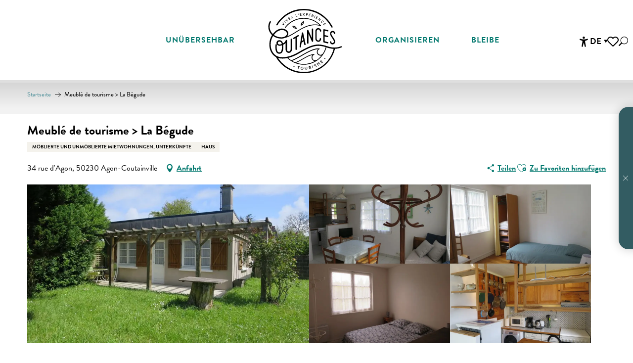

--- FILE ---
content_type: text/html; charset=UTF-8
request_url: https://www.tourisme-coutances.de/angebote/meuble-de-tourisme-la-begude-agon-coutainville-de-4214359/
body_size: 76852
content:
<!doctype html>
<html class="no-js" lang="de-DE"><head><script type="importmap">{"imports":{"jquery":"https:\/\/woody.cloudly.space\/app\/themes\/woody-theme\/src\/lib\/custom\/jquery@3.7.1.min.mjs","highcharts":"https:\/\/woody.cloudly.space\/app\/dist\/coutances\/addons\/woody-library\/static\/lib\/highcharts-12.1.2\/code\/es-modules\/masters\/highcharts.src.js","woody_library_filter":"https:\/\/woody.cloudly.space\/app\/dist\/coutances\/addons\/woody-library\/js\/filter.3dd4b7bece.js","woody_library_woody_component":"https:\/\/woody.cloudly.space\/app\/dist\/coutances\/addons\/woody-library\/js\/modules\/components\/woody-component.f868fc8be0.mjs","woody_library_woody_controller":"https:\/\/woody.cloudly.space\/app\/dist\/coutances\/addons\/woody-library\/js\/modules\/controllers\/woody-controller.2db0174bdc.mjs","woody_library_summary_map_manager":"https:\/\/woody.cloudly.space\/app\/dist\/coutances\/addons\/woody-library\/js\/modules\/managers\/summary\/summary-map-manager.84afb4d49a.mjs","woody_library_summary_accordion_manager":"https:\/\/woody.cloudly.space\/app\/dist\/coutances\/addons\/woody-library\/js\/modules\/managers\/summary\/summary-accordion-manager.9b68213f2a.mjs","woody_library_interactive_svg_component":"https:\/\/woody.cloudly.space\/app\/dist\/coutances\/addons\/woody-library\/js\/modules\/components\/interactive-svg\/interactive-svg-component.88c1dab784.mjs","woody_library_card_uniq_component":"https:\/\/woody.cloudly.space\/app\/dist\/coutances\/addons\/woody-library\/js\/modules\/components\/card\/card-uniq-component.c74c472f73.mjs","woody_library_card_toggler_component":"https:\/\/woody.cloudly.space\/app\/dist\/coutances\/addons\/woody-library\/js\/modules\/components\/card\/card-toggler-component.077fbca673.mjs","woody_library_card_slider_component":"https:\/\/woody.cloudly.space\/app\/dist\/coutances\/addons\/woody-library\/js\/modules\/components\/card\/card-slider-component.1fcbe821ee.mjs","woody_library_card_map_slider_component":"https:\/\/woody.cloudly.space\/app\/dist\/coutances\/addons\/woody-library\/js\/modules\/components\/card\/card-map-slider-component.mjs","woody_library_card_map_manager":"https:\/\/woody.cloudly.space\/app\/dist\/coutances\/addons\/woody-library\/js\/modules\/managers\/card\/card-map-manager.aa96fe0af2.mjs","woody_library_summary_controller":"https:\/\/woody.cloudly.space\/app\/dist\/coutances\/addons\/woody-library\/js\/modules\/controllers\/summary\/summary-controller.56dc30afe7.mjs","woody_library_focus_controller":"https:\/\/woody.cloudly.space\/app\/dist\/coutances\/addons\/woody-library\/js\/modules\/controllers\/focus\/focus-controller.779736d3ae.mjs","woody_library_focus_map_controller":"https:\/\/woody.cloudly.space\/app\/dist\/coutances\/addons\/woody-library\/js\/modules\/controllers\/focus\/focus-map-controller.fa756137c4.mjs","woody_library_focus_svg_controller":"https:\/\/woody.cloudly.space\/app\/dist\/coutances\/addons\/woody-library\/js\/modules\/controllers\/focus\/focus-svg-controller.e0e66f5917.mjs","woody_library_get_there_link_component":"https:\/\/woody.cloudly.space\/app\/dist\/coutances\/addons\/woody-library\/js\/modules\/components\/get-there\/get-there-link-component.236c7b036d.mjs","woody_library_reveal_component":"https:\/\/woody.cloudly.space\/app\/dist\/coutances\/addons\/woody-library\/js\/modules\/components\/reveal\/reveal-component.ae2427d122.mjs","woody_addon_touristicmaps_utils":"https:\/\/woody.cloudly.space\/app\/dist\/coutances\/addons\/woody-addon-touristicmaps\/js\/utils\/woody-addon-touristicmaps-utils.7b4d5b3788.mjs","woody_addon_touristicmaps_map_manager":"https:\/\/woody.cloudly.space\/app\/dist\/coutances\/addons\/woody-addon-touristicmaps\/js\/managers\/woody-addon-touristicmaps-map-manager.25def4f386.mjs","woody_addon_touristicmaps_map_component":"https:\/\/woody.cloudly.space\/app\/dist\/coutances\/addons\/woody-addon-touristicmaps\/js\/components\/woody-addon-touristicmaps-map-component.3be29cb99e.mjs","woody_addon_touristicmaps_map_control":"https:\/\/woody.cloudly.space\/app\/dist\/coutances\/addons\/woody-addon-touristicmaps\/js\/controls\/woody-addon-touristicmaps-map-control.3ad63029a2.mjs","woody_addon_touristicmaps_center_france_map_control":"https:\/\/woody.cloudly.space\/app\/dist\/coutances\/addons\/woody-addon-touristicmaps\/js\/controls\/woody-addon-touristicmaps-center-france-map-control.bfd154a095.mjs","woody_addon_touristicmaps_search_city_map_control":"https:\/\/woody.cloudly.space\/app\/dist\/coutances\/addons\/woody-addon-touristicmaps\/js\/controls\/woody-addon-touristicmaps-search-city-map-control.c837cfe0f5.mjs","woody_addon_roadbook_global":"https:\/\/woody.cloudly.space\/app\/dist\/coutances\/addons\/woody-addon-roadbook\/js\/woody-addon-roadbook-global.bac59b597b.mjs","woody_addon_roadbook_elements":"https:\/\/woody.cloudly.space\/app\/dist\/coutances\/addons\/woody-addon-roadbook\/js\/woody-addon-roadbook-elements.1ebf10e34f.mjs","woody_addon_roadbook_tools":"https:\/\/woody.cloudly.space\/app\/dist\/coutances\/addons\/woody-addon-roadbook\/js\/woody-addon-roadbook-tools.4c62973343.mjs","woody_addon_roadbook_feed":"https:\/\/woody.cloudly.space\/app\/dist\/coutances\/addons\/woody-addon-roadbook\/js\/woody-addon-roadbook-feed.9eef3d6cdb.mjs","woody_addon_roadbook_front":"https:\/\/woody.cloudly.space\/app\/dist\/coutances\/addons\/woody-addon-roadbook\/js\/woody-addon-roadbook-front.e97c97cdf2.mjs","woody_addon_roadbook_django":"https:\/\/woody.cloudly.space\/app\/dist\/coutances\/addons\/woody-addon-roadbook\/js\/woody-addon-roadbook-django.d8fae5bb70.mjs","woody_roadbook_sheet_list_controller":"https:\/\/woody.cloudly.space\/app\/dist\/coutances\/addons\/woody-addon-roadbook\/js\/controllers\/woody-roadbook-sheet-list-controller.a3aea218c2.mjs","woody_roadbook_map_global_controller":"https:\/\/woody.cloudly.space\/app\/dist\/coutances\/addons\/woody-addon-roadbook\/js\/controllers\/woody-roadbook-map-global-controller.ca5ca46b9e.mjs","woody_hawwwai_itinerary_elevation_chart_component":"https:\/\/woody.cloudly.space\/app\/dist\/coutances\/addons\/woody-addon-hawwwai\/js\/components\/woody-hawwwai-itinerary-elevation-chart-component.1b7e9b6c9a.mjs","woody_hawwwai_itinerary_reveal_controller":"https:\/\/woody.cloudly.space\/app\/dist\/coutances\/addons\/woody-addon-hawwwai\/js\/controllers\/woody-hawwwai-itinerary-reveal-controller.2d8a9d49dc.mjs","woody_hawwwai_itinerary_reveal_toggler_controller":"https:\/\/woody.cloudly.space\/app\/dist\/coutances\/addons\/woody-addon-hawwwai\/js\/controllers\/woody-hawwwai-itinerary-reveal-toggler-controller.26149551a6.mjs","woody_hawwwai_itinerary_pois_controller":"https:\/\/woody.cloudly.space\/app\/dist\/coutances\/addons\/woody-addon-hawwwai\/js\/controllers\/woody-hawwwai-itinerary-pois-controller.2dce389938.mjs","woody_lib_utils":"https:\/\/woody.cloudly.space\/app\/dist\/coutances\/addons\/woody-lib-utils\/js\/woody-lib-utils.93266841fa.mjs","woody_addon_search_engine_component":"https:\/\/woody.cloudly.space\/app\/dist\/coutances\/addons\/woody-addon-search\/js\/components\/woody-addon-search-engine-component.dc802f6a63.mjs","woody_addon_search_main":"https:\/\/woody.cloudly.space\/app\/dist\/coutances\/addons\/woody-addon-search\/js\/woody-addon-search-main.6ea2fe98ba.mjs","woody_addon_search_engine_input_component":"https:\/\/woody.cloudly.space\/app\/dist\/coutances\/addons\/woody-addon-search\/js\/components\/woody-addon-search-engine-input-component.1e6a90e877.mjs","woody_addon_search_engine_input_dropdown_component":"https:\/\/woody.cloudly.space\/app\/dist\/coutances\/addons\/woody-addon-search\/js\/components\/woody-addon-search-engine-input-dropdown-component.c7e89a83ab.mjs","woody_addon_search_engine_filters_component":"https:\/\/woody.cloudly.space\/app\/dist\/coutances\/addons\/woody-addon-search\/js\/components\/woody-addon-search-engine-filters-component.cc5fa80115.mjs","woody_addon_search_engine_results_component":"https:\/\/woody.cloudly.space\/app\/dist\/coutances\/addons\/woody-addon-search\/js\/components\/woody-addon-search-engine-results-component.7fe4b9df50.mjs","woody_addon_search_data_controller":"https:\/\/woody.cloudly.space\/app\/dist\/coutances\/addons\/woody-addon-search\/js\/controllers\/woody-addon-search-data-controller.a95f731a76.mjs","fuse.js":"https:\/\/woody.cloudly.space\/app\/dist\/coutances\/addons\/woody-addon-search\/static\/js\/fuse-v6.4.1\/fuse.esm.min.js","woody_addon_devtools_main":"https:\/\/woody.cloudly.space\/app\/dist\/coutances\/addons\/woody-addon-devtools\/js\/woody-addon-devtools-main.5ef617cfdb.mjs","woody_addon_devtools_tools":"https:\/\/woody.cloudly.space\/app\/dist\/coutances\/addons\/woody-addon-devtools\/js\/woody-addon-devtools-tools.54d58a68c5.mjs","woody_addon_devtools_color_palette":"https:\/\/woody.cloudly.space\/app\/dist\/coutances\/addons\/woody-addon-devtools\/js\/woody-addon-devtools-color-palette.a8a41da40b.mjs","woody_addon_devtools_style_shift":"https:\/\/woody.cloudly.space\/app\/dist\/coutances\/addons\/woody-addon-devtools\/js\/woody-addon-devtools-style-shift.c4f6081742.mjs","woody_addon_devtools_fake_touristic_sheet":"https:\/\/woody.cloudly.space\/app\/dist\/coutances\/addons\/woody-addon-devtools\/js\/woody-addon-devtools-fake-touristic-sheet.2cb516cd17.mjs","woody_addon_calendar_main":"https:\/\/woody.cloudly.space\/app\/dist\/coutances\/addons\/woody-addon-calendar\/js\/woody-addon-calendar-main.51b5f2278f.mjs","woody_addon_tides_timer":"https:\/\/woody.cloudly.space\/app\/dist\/coutances\/addons\/woody-addon-tides\/js\/woody-addon-tides-timer.f6e5c296ba.mjs","woody_addon_flowchart_main":"https:\/\/woody.cloudly.space\/app\/dist\/coutances\/addons\/woody-addon-flowchart\/js\/woody-addon-flowchart-main.de64f21c48.mjs","woody_addon_campaigns_blocks":"https:\/\/woody.cloudly.space\/app\/dist\/coutances\/addons\/woody-addon-claims\/js\/woody-addon-campaigns-blocks.cd7b0fdfb1.mjs","woody_addon_claims_blocks":"https:\/\/woody.cloudly.space\/app\/dist\/coutances\/addons\/woody-addon-claims\/js\/woody-addon-claims-blocks.d6b0ec349c.mjs","woody_addon_favorites_tools":"https:\/\/woody.cloudly.space\/app\/dist\/coutances\/addons\/woody-addon-favorites\/js\/woody-addon-favorites-tools.493a0ea33a.mjs","woody_addon_favorites_btn":"https:\/\/woody.cloudly.space\/app\/dist\/coutances\/addons\/woody-addon-favorites\/js\/woody-addon-favorites-btn.371d024552.mjs","woody_addon_favorites_cart":"https:\/\/woody.cloudly.space\/app\/dist\/coutances\/addons\/woody-addon-favorites\/js\/woody-addon-favorites-cart.76fc575ef3.mjs","woody_addon_favorites_sections":"https:\/\/woody.cloudly.space\/app\/dist\/coutances\/addons\/woody-addon-favorites\/js\/woody-addon-favorites-sections.3c8fc8f133.mjs"}}</script><title>Meublé de tourisme > La Bégude (Agon-Coutainville) | Coutances Tourisme : Organisez vos vacances dans la Manche</title><script>window.globals={"ancestors":{"chapter1":"Offres SIT","chapter2":"HLO - Meubl\u00e9 de tourisme > La B\u00e9gude (Agon-Coutainville) 4214359","chapter3":null},"current_lang":"de","current_locale":"de","current_locale_region":"de_DE","env":"prod","languages":["fr","en","de"],"post_id":44461,"post_image":"https:\/\/api.cloudly.space\/resize\/crop\/1200\/627\/60\/aHR0cHM6Ly9jZHQ1MC5tZWRpYS50b3VyaW5zb2Z0LmV1L3VwbG9hZC9HaXRlLWFnb24tY291dGFpbnZpbGxlLXJpYW5kaWVyZS1sYS1yb2NoZS1qb3NldHRlLWxhLWJlZ3VkZS0tMi0uanBn\/image.jpg","post_title":"HLO - Meubl\u00e9 de tourisme > La B\u00e9gude (Agon-Coutainville) 4214359","post_type":"touristic_sheet","post_modified":"2026-01-08 10:03:04+01:00","sheet_id":4214359,"site_key":"coutances","tags":{"places":[],"seasons":[],"themes":[],"targets":[]},"woody_options_pages":{"search_url":12751,"tides_url":12433,"flowchart_url":12691,"weather_url":0,"favorites_url":12155},"search":{"api":{"uri":"https:\/\/api.tourism-system.com\/v2\/woody\/search\/de\/v2","args":{"size":15,"threshold":0.5}}},"tmaps":{"url_api":"https:\/\/api.touristicmaps.com\/lib\/mod.mjs","url_api_lazy":"https:\/\/api.touristicmaps.com\/lib\/lazy.mjs"},"hawwwai":{"sheet_options":{"nearby_distance_max":5000}}}</script><script>(function(e){e.eskalad=e.eskalad?e.eskalad:[],e.eskalad.product="woody",e.eskalad.site_key=e.globals.site_key!==void 0?e.globals.site_key:"empty",e.eskalad.timestamp=l("eskalad_timestamp"),e.eskalad.timestamp==null&&(e.eskalad.timestamp=Math.floor(Date.now()/1e3),s("eskalad_timestamp",e.eskalad.timestamp)),e.eskalad.cid=l("eskalad_cid"),e.eskalad.cid==null&&e.eskalad.timestamp!==void 0&&(e.eskalad.cid=e.eskalad.timestamp,c()),e.eskalad.ga_consent=!0;function c(){e.eskalad.cid.toString().search("\\.")<=0&&fetch("/api/clientid").then(a=>a.json()).then(a=>{a.cid!==void 0&&(e.eskalad.cid=a.cid+"."+e.eskalad.cid,s("eskalad_cid",e.eskalad.cid))}).catch(function(a){console.error("Eskalad fetch: "+a.message)})}function l(a){if(e.localStorage!==void 0&&e.localStorage)try{let t=e.localStorage.getItem(a);return t=t==null||isNaN(t)||t==null||t==""?void 0:t,t}catch(t){console.error(["[ESKALAD]",t])}}function s(a,t){if(e.localStorage!==void 0&&e.localStorage)try{e.localStorage.removeItem(a),e.localStorage.setItem(a,t)}catch(d){console.error(["[ESKALAD]",d])}}})(window);
</script><script>document.addEventListener("DOMContentLoaded",function(){document.querySelectorAll("a[href='#consentframework'],a[href='#cmp']").forEach(function(e){e.removeAttribute("target");e.setAttribute("href","javascript:window.Sddan.cmp.displayUI();")})});</script><link rel="preconnect" href="https://cache.consentframework.com" crossorigin><link rel="preconnect" href="https://choices.consentframework.com" crossorigin><link rel="preconnect" href="https://fonts.gstatic.com" crossorigin><link rel="preconnect" href="https://fonts.googleapis.com" crossorigin><link rel="preconnect" href="https://www.googletagmanager.com" crossorigin><link rel="preconnect" href="https://woody.cloudly.space" crossorigin><link rel="preconnect" href="https://api.cloudly.space" crossorigin><script>window.dataLayer=window.dataLayer?window.dataLayer:[];window.dataLayer.push({"event":"globals","data":{"env":"prod","site_key":"coutances","page":{"id_page":44461,"name":"HLO &#8211; Meubl\u00e9 de tourisme > La B\u00e9gude (Agon-Coutainville) #4214359","page_type":"touristic_sheet","tags":{"places":[],"seasons":[],"themes":[],"targets":[]}},"lang":"de","rdbk":{"enable":false},"sheet":{"id_sheet":4214359,"id_sit":"COUTANCES-HLONOR050V52E97B","id_reservation":null,"name":"Meubl\u00e9 de tourisme > La B\u00e9gude - Agon-Coutainville","type":"H\u00e9bergement locatif","bordereau":"HLO","city":"Agon-Coutainville"}}});</script><script>(function(w,d,s,l,i) { w[l]=w[l]||[]; w[l].push({ 'gtm.start': new Date().getTime(),event: 'gtm.js' }); var f=d.getElementsByTagName(s)[0], j=d.createElement(s),dl=l!='dataLayer'? '&l='+l:''; j.async=true; j.src='https://www.googletagmanager.com/gtm.js?id='+i+dl; f.parentNode.insertBefore(j,f); })(window,document,'script','dataLayer','GTM-NJ8QV29');</script><link rel="canonical" href="https://www.tourisme-coutances.de/angebote/meuble-de-tourisme-la-begude-agon-coutainville-de-4214359/"/><meta charset="UTF-8"/><meta http-equiv="X-UA-Compatible" content="IE=edge"/><meta name="generator" content="Raccourci Agency - WP"/><meta name="viewport" content="width=device-width,initial-scale=1"/><meta name="robots" content="max-snippet:-1, max-image-preview:large, max-video-preview:-1"/><meta property="og:type" content="website"/><meta property="og:url" content="https://www.tourisme-coutances.de/angebote/meuble-de-tourisme-la-begude-agon-coutainville-de-4214359/"/><meta name="twitter:card" content="summary"/><meta property="og:site_name" content="Coutances Tourisme : Organisez vos vacances dans la Manche"/><meta property="og:locale" content="de_DE"/><meta property="og:locale:alternate" content="fr_FR"/><meta property="og:locale:alternate" content="en_GB"/><meta name="description" property="og:description" content=""/><meta property="og:title" content="Meublé de tourisme > La Bégude - Agon-Coutainville"/><meta name="twitter:title" content="Meublé de tourisme > La Bégude - Agon-Coutainville"/><meta name="twitter:description" content=""/><meta name="format-detection" content="telephone=no"/><meta property="og:image" content="https://api.cloudly.space/resize/crop/1200/627/60/aHR0cHM6Ly9jZHQ1MC5tZWRpYS50b3VyaW5zb2Z0LmV1L3VwbG9hZC9HaXRlLWFnb24tY291dGFpbnZpbGxlLXJpYW5kaWVyZS1sYS1yb2NoZS1qb3NldHRlLWxhLWJlZ3VkZS0tMi0uanBn/image.jpg"/><meta name="twitter:image" content="https://api.cloudly.space/resize/crop/1024/512/60/aHR0cHM6Ly9jZHQ1MC5tZWRpYS50b3VyaW5zb2Z0LmV1L3VwbG9hZC9HaXRlLWFnb24tY291dGFpbnZpbGxlLXJpYW5kaWVyZS1sYS1yb2NoZS1qb3NldHRlLWxhLWJlZ3VkZS0tMi0uanBn/image.jpg"/><meta name="thumbnail" content="https://api.cloudly.space/resize/crop/1200/1200/60/aHR0cHM6Ly9jZHQ1MC5tZWRpYS50b3VyaW5zb2Z0LmV1L3VwbG9hZC9HaXRlLWFnb24tY291dGFpbnZpbGxlLXJpYW5kaWVyZS1sYS1yb2NoZS1qb3NldHRlLWxhLWJlZ3VkZS0tMi0uanBn/image.jpg"/><script type="application/ld+json" class="woody-schema-graph">{"@context":"https:\/\/schema.org","@graph":[{"@type":"WebSite","url":"https:\/\/www.tourisme-coutances.de","name":"Coutances Tourisme : Organisez vos vacances dans la Manche","description":"Pr\u00e9parez vos vacances dans la Manche en Normandie entre bocage et plages. H\u00e9bergements, lieux de visite, loisirs, produits du terroir, animations, etc.","potentialAction":[{"@type":"SearchAction","target":"https:\/\/www.tourisme-coutances.de\/?page_id=12751?query={search_term_string}","query-input":"required name=search_term_string"}]},{"@type":"WebPage","url":"https:\/\/www.tourisme-coutances.de\/angebote\/meuble-de-tourisme-la-begude-agon-coutainville-de-4214359\/","headline":"HLO \u2013 Meubl\u00e9 de tourisme > La B\u00e9gude (Agon-Coutainville) #4214359 | Coutances Tourisme : Organisez vos vacances dans la Manche","inLanguage":"de","datePublished":"2026-01-08 09:03:03","dateModified":"2026-01-08 09:03:04","description":""},{"@type":"LodgingBusiness","name":"Meubl\u00e9 de tourisme > La B\u00e9gude","description":"","url":"https:\/\/www.tourisme-coutances.de\/angebote\/meuble-de-tourisme-la-begude-agon-coutainville-de-4214359\/","geo":{"@type":"GeoCoordinates","latitude":"49.03733","longitude":"-1.57555"},"address":{"@type":"PostalAddress","streetAddress":"34 rue d'Agon","addressLocality":"Agon-Coutainville","postalCode":"50230","addressCountry":"FRANCE"},"location":{"@type":"Place","name":"Adresse","address":{"@type":"PostalAddress","streetAddress":"34 rue d'Agon","addressLocality":"Agon-Coutainville","postalCode":"50230","addressCountry":"FRANCE"},"geo":{"@type":"GeoCoordinates","latitude":"49.03733","longitude":"-1.57555"}},"paymentAccepted":"Zahlungskarten, Bargeld, \u00dcberweisungen","telephone":["07 50 59 64 91"],"image":["https:\/\/cdt50.media.tourinsoft.eu\/upload\/Gite-agon-coutainville-riandiere-la-roche-josette-la-begude--2-.jpg","https:\/\/cdt50.media.tourinsoft.eu\/upload\/Gite-agon-coutainville-riandiere-la-roche-josette-la-begude--3-.jpg","https:\/\/cdt50.media.tourinsoft.eu\/upload\/Gite-agon-coutainville-riandiere-la-roche-josette-la-begude--1-.jpg","https:\/\/cdt50.media.tourinsoft.eu\/upload\/Gite-agon-coutainville-riandiere-la-roche-josette-la-begude--5-.jpg","https:\/\/cdt50.media.tourinsoft.eu\/upload\/Gite-agon-coutainville-riandiere-la-roche-josette-la-begude--4-.jpg"]}]}</script><style>img:is([sizes="auto" i], [sizes^="auto," i]) { contain-intrinsic-size: 3000px 1500px }</style><link rel="alternate" href="https://www.tourisme-coutances.fr/offres/meuble-de-tourisme-la-begude-agon-coutainville-fr-4214359/" hreflang="fr" /><link rel="alternate" href="https://www.tourisme-coutances.com/offers/meuble-de-tourisme-la-begude-agon-coutainville-en-4214359/" hreflang="en" /><link rel="alternate" href="https://www.tourisme-coutances.de/angebote/meuble-de-tourisme-la-begude-agon-coutainville-de-4214359/" hreflang="de" /><script>
window._wpemojiSettings = {"baseUrl":"https:\/\/s.w.org\/images\/core\/emoji\/16.0.1\/72x72\/","ext":".png","svgUrl":"https:\/\/s.w.org\/images\/core\/emoji\/16.0.1\/svg\/","svgExt":".svg","source":{"concatemoji":"https:\/\/www.tourisme-coutances.de\/wp\/wp-includes\/js\/wp-emoji-release.min.js?ver=6.8.2"}};
/*! This file is auto-generated */
!function(s,n){var o,i,e;function c(e){try{var t={supportTests:e,timestamp:(new Date).valueOf()};sessionStorage.setItem(o,JSON.stringify(t))}catch(e){}}function p(e,t,n){e.clearRect(0,0,e.canvas.width,e.canvas.height),e.fillText(t,0,0);var t=new Uint32Array(e.getImageData(0,0,e.canvas.width,e.canvas.height).data),a=(e.clearRect(0,0,e.canvas.width,e.canvas.height),e.fillText(n,0,0),new Uint32Array(e.getImageData(0,0,e.canvas.width,e.canvas.height).data));return t.every(function(e,t){return e===a[t]})}function u(e,t){e.clearRect(0,0,e.canvas.width,e.canvas.height),e.fillText(t,0,0);for(var n=e.getImageData(16,16,1,1),a=0;a<n.data.length;a++)if(0!==n.data[a])return!1;return!0}function f(e,t,n,a){switch(t){case"flag":return n(e,"\ud83c\udff3\ufe0f\u200d\u26a7\ufe0f","\ud83c\udff3\ufe0f\u200b\u26a7\ufe0f")?!1:!n(e,"\ud83c\udde8\ud83c\uddf6","\ud83c\udde8\u200b\ud83c\uddf6")&&!n(e,"\ud83c\udff4\udb40\udc67\udb40\udc62\udb40\udc65\udb40\udc6e\udb40\udc67\udb40\udc7f","\ud83c\udff4\u200b\udb40\udc67\u200b\udb40\udc62\u200b\udb40\udc65\u200b\udb40\udc6e\u200b\udb40\udc67\u200b\udb40\udc7f");case"emoji":return!a(e,"\ud83e\udedf")}return!1}function g(e,t,n,a){var r="undefined"!=typeof WorkerGlobalScope&&self instanceof WorkerGlobalScope?new OffscreenCanvas(300,150):s.createElement("canvas"),o=r.getContext("2d",{willReadFrequently:!0}),i=(o.textBaseline="top",o.font="600 32px Arial",{});return e.forEach(function(e){i[e]=t(o,e,n,a)}),i}function t(e){var t=s.createElement("script");t.src=e,t.defer=!0,s.head.appendChild(t)}"undefined"!=typeof Promise&&(o="wpEmojiSettingsSupports",i=["flag","emoji"],n.supports={everything:!0,everythingExceptFlag:!0},e=new Promise(function(e){s.addEventListener("DOMContentLoaded",e,{once:!0})}),new Promise(function(t){var n=function(){try{var e=JSON.parse(sessionStorage.getItem(o));if("object"==typeof e&&"number"==typeof e.timestamp&&(new Date).valueOf()<e.timestamp+604800&&"object"==typeof e.supportTests)return e.supportTests}catch(e){}return null}();if(!n){if("undefined"!=typeof Worker&&"undefined"!=typeof OffscreenCanvas&&"undefined"!=typeof URL&&URL.createObjectURL&&"undefined"!=typeof Blob)try{var e="postMessage("+g.toString()+"("+[JSON.stringify(i),f.toString(),p.toString(),u.toString()].join(",")+"));",a=new Blob([e],{type:"text/javascript"}),r=new Worker(URL.createObjectURL(a),{name:"wpTestEmojiSupports"});return void(r.onmessage=function(e){c(n=e.data),r.terminate(),t(n)})}catch(e){}c(n=g(i,f,p,u))}t(n)}).then(function(e){for(var t in e)n.supports[t]=e[t],n.supports.everything=n.supports.everything&&n.supports[t],"flag"!==t&&(n.supports.everythingExceptFlag=n.supports.everythingExceptFlag&&n.supports[t]);n.supports.everythingExceptFlag=n.supports.everythingExceptFlag&&!n.supports.flag,n.DOMReady=!1,n.readyCallback=function(){n.DOMReady=!0}}).then(function(){return e}).then(function(){var e;n.supports.everything||(n.readyCallback(),(e=n.source||{}).concatemoji?t(e.concatemoji):e.wpemoji&&e.twemoji&&(t(e.twemoji),t(e.wpemoji)))}))}((window,document),window._wpemojiSettings);
</script><link rel='preload' as='style' onload='this.onload=null;this.rel="stylesheet"' id='addon-search-stylesheet-css' href='https://woody.cloudly.space/app/dist/coutances/addons/woody-addon-search/css/woody-addon-search.3c0e3d2c84.css?ver=3.1.32' media='screen' /><noscript><link rel='stylesheet' id='addon-search-stylesheet-css' href='https://woody.cloudly.space/app/dist/coutances/addons/woody-addon-search/css/woody-addon-search.3c0e3d2c84.css?ver=3.1.32' media='screen' /></noscript><link rel='preload' as='style' onload='this.onload=null;this.rel="stylesheet"' id='addon-touristicmaps-stylesheet-css' href='https://woody.cloudly.space/app/dist/coutances/addons/woody-addon-touristicmaps/css/woody-addon-touristicmaps.42aea2a6d2.css?ver=2.0.19' media='all' /><noscript><link rel='stylesheet' id='addon-touristicmaps-stylesheet-css' href='https://woody.cloudly.space/app/dist/coutances/addons/woody-addon-touristicmaps/css/woody-addon-touristicmaps.42aea2a6d2.css?ver=2.0.19' media='all' /></noscript><link rel='stylesheet' id='access-config-stylesheet-css' href='https://woody.cloudly.space/app/dist/coutances/addons/woody-addon-accessibility/css/accessconfig.8a6ef5d070.css?ver=1.0.11' media='all' /><link rel='preload' as='style' onload='this.onload=null;this.rel="stylesheet"' id='addon-calendar-stylesheet-css' href='https://woody.cloudly.space/app/dist/coutances/addons/woody-addon-calendar/css/woody-addon-calendar.61f5dfee28.css' media='all' /><noscript><link rel='stylesheet' id='addon-calendar-stylesheet-css' href='https://woody.cloudly.space/app/dist/coutances/addons/woody-addon-calendar/css/woody-addon-calendar.61f5dfee28.css' media='all' /></noscript><link rel='preload' as='style' onload='this.onload=null;this.rel="stylesheet"' id='addon-hawwwai-stylesheet-css' href='https://woody.cloudly.space/app/dist/coutances/addons/woody-addon-hawwwai/css/front/woody-addon-hawwwai.ebf78ef83d.css?ver=3.4.108' media='all' /><noscript><link rel='stylesheet' id='addon-hawwwai-stylesheet-css' href='https://woody.cloudly.space/app/dist/coutances/addons/woody-addon-hawwwai/css/front/woody-addon-hawwwai.ebf78ef83d.css?ver=3.4.108' media='all' /></noscript><link rel='preload' as='style' onload='this.onload=null;this.rel="stylesheet"' id='addon-hawwwai-stylesheet-iti-css' href='https://woody.cloudly.space/app/dist/coutances/addons/woody-addon-hawwwai/css/front/woody-addon-hawwwai-iti.551a3c1b6d.css?ver=3.4.108' media='all' /><noscript><link rel='stylesheet' id='addon-hawwwai-stylesheet-iti-css' href='https://woody.cloudly.space/app/dist/coutances/addons/woody-addon-hawwwai/css/front/woody-addon-hawwwai-iti.551a3c1b6d.css?ver=3.4.108' media='all' /></noscript><link rel='preload' as='style' onload='this.onload=null;this.rel="stylesheet"' id='addon-tides-stylesheet-css' href='https://woody.cloudly.space/app/dist/coutances/addons/woody-addon-tides/css/woody-addon-tides.f9945f3c0d.css' media='all' /><noscript><link rel='stylesheet' id='addon-tides-stylesheet-css' href='https://woody.cloudly.space/app/dist/coutances/addons/woody-addon-tides/css/woody-addon-tides.f9945f3c0d.css' media='all' /></noscript><link rel='preload' as='style' onload='this.onload=null;this.rel="stylesheet"' id='addon-campaigns-stylesheet-css' href='https://woody.cloudly.space/app/dist/coutances/addons/woody-addon-claims/css/woody-addon-campaigns.1a1f82fdef.css' media='all' /><noscript><link rel='stylesheet' id='addon-campaigns-stylesheet-css' href='https://woody.cloudly.space/app/dist/coutances/addons/woody-addon-claims/css/woody-addon-campaigns.1a1f82fdef.css' media='all' /></noscript><link rel='stylesheet' id='swiper-style-main-css' href='https://woody.cloudly.space/app/dist/coutances/static/swiper/swiper-bundle.min.css?ver=12.0.2' media='screen' /><link rel='stylesheet' id='main-stylesheet-chunk-0-css' href='https://woody.cloudly.space/app/dist/coutances/css/main_chunk_1.744b654c7f.css' media='screen' /><link rel='stylesheet' id='main-stylesheet-chunk-1-css' href='https://woody.cloudly.space/app/dist/coutances/css/main_chunk_2.990b7f3efc.css' media='screen' /><link rel='stylesheet' id='main-stylesheet-chunk-2-css' href='https://woody.cloudly.space/app/dist/coutances/css/main_chunk_3.8544f550af.css' media='screen' /><link rel='preload' as='style' onload='this.onload=null;this.rel="stylesheet"' id='wicon-stylesheet-css' href='https://woody.cloudly.space/app/dist/coutances/css/wicon.fb73e9ff86.css' media='screen' /><noscript><link rel='stylesheet' id='wicon-stylesheet-css' href='https://woody.cloudly.space/app/dist/coutances/css/wicon.fb73e9ff86.css' media='screen' /></noscript><link rel='stylesheet' id='print-stylesheet-css' href='https://woody.cloudly.space/app/dist/coutances/css/print.f6f47df82d.css' media='print' /><script defer src="https://woody.cloudly.space/app/dist/coutances/addons/woody-addon-search/js/woody-addon-search.3155b7e4dc.js?ver=3.1.32" id="addon-search-javascripts-js"></script><script defer src="https://woody.cloudly.space/app/themes/woody-theme/src/js/static/obf.min.js?ver=2.3.174" id="obf-js"></script><script defer src="https://woody.cloudly.space/app/dist/coutances/addons/woody-addon-eskalad/js/events/eskalad.c2bde38840.js?ver=6.3.3" id="woody-addon-eskalad-js"></script><script defer src="https://woody.cloudly.space/app/dist/coutances/addons/woody-addon-eskalad/js/events/eskalad-page.5d2af865c3.js?ver=6.3.3" id="woody-addon-eskalad-page-js"></script><script defer src="https://woody.cloudly.space/app/dist/coutances/addons/woody-addon-accessibility/js/accessconfig.e8abd16e72.js?ver=1.0.11" id="access-config-js"></script><script type="module" src="https://woody.cloudly.space/app/dist/coutances/addons/woody-addon-calendar/js/woody-addon-calendar.ec70f7271e.mjs?ver=2.1.0" id="addon-calendar-javascripts-js"></script><script id="jquery-js-before">
window.siteConfig = {"site_key":"coutances","login":"public_coutances_website","password":"79c5e52970140b1cee750bfde6bf605c","token":"NmQwMzgxMThkZDE2OlJoRlNYMUZTYmxzTEVVVlhXQWRWUUdkR1ZGb1hEVVZUOkFWMVRCbDBFQXdGVFZBQUNCZ1lCVUYxVUJnMVVCbGRTVTFKU1ZRNEJCRnM9","mapProviderKeys":{"otmKey":"8c3f7736a219aaa00cdc4dcd61ab776b037f35e0899124b99448dc4131dc7dea","gmKey":"AIzaSyAIWyOS5ifngsd2S35IKbgEXXgiSAnEjsw"},"api_url":"https:\/\/api.tourism-system.com","api_render_url":"https:\/\/api.tourism-system.com","current_lang":"de","current_season":null,"languages":["fr","en","de"],"pll_options":{"browser":0,"rewrite":1,"hide_default":0,"force_lang":3,"redirect_lang":1,"media_support":1,"uninstall":0,"sync":["taxonomies"],"post_types":["touristic_sheet","short_link","woody_topic","woody_rdbk_leaflets","woody_rdbk_feeds","testimony","profile"],"taxonomies":["themes","places","seasons","targets","expression_category","profile_category","leaflet_category","visitor_category","accommodation_category","mobility_category","channel_category","trip_duration"],"domains":{"fr":"https:\/\/www.tourisme-coutances.fr","en":"https:\/\/www.tourisme-coutances.com","de":"https:\/\/www.tourisme-coutances.de"},"version":"3.5.4","first_activation":1613058327,"media":{"duplicate":0},"default_lang":"fr","previous_version":"3.5.3"}};
window.useLeafletLibrary=1;window.DrupalAngularConfig=window.DrupalAngularConfig || {};window.DrupalAngularConfig.mapProviderKeys={"otmKey":"8c3f7736a219aaa00cdc4dcd61ab776b037f35e0899124b99448dc4131dc7dea","gmKey":"AIzaSyAIWyOS5ifngsd2S35IKbgEXXgiSAnEjsw"};
</script><script type="module" src="https://woody.cloudly.space/app/themes/woody-theme/src/lib/custom/jquery@3.7.1.min.mjs" id="jquery-js"></script><script defer src="https://woody.cloudly.space/app/themes/woody-theme/src/lib/custom/moment-with-locales@2.22.2.min.js" id="jsdelivr_moment-js"></script><script id="woody-addon-hawwwai-sheet-js-extra">
var __hw = {"SECTIONS.TOURISM.SHEET.PERIODS.TODAY":"Heute","SECTIONS.TOURISM.SHEET.PERIODS.HAPPENING":"Happening","SECTIONS.TOURISM.SHEET.PERIODS.ENDED":"Fertig","SECTIONS.TOURISM.SHEET.PERIODS.ENDED_FOR_TODAY":"Fertig f\u00fcr heute","SECTIONS.TOURISM.SHEET.PERIODS.FROM_TODAY":"Ab heute","SECTIONS.TOURISM.SHEET.PERIODS.FROM":"vom","SECTIONS.TOURISM.SHEET.PERIODS.UNTIL_TODAY":"bis heute","SECTIONS.TOURISM.SHEET.PERIODS.TO":"bis","SECTIONS.TOURISM.SHEET.PERIODS.UNTIL":"bis zum","SECTIONS.TOURISM.SHEET.PERIODS.UNTIL_LONG":"bis zum","SECTIONS.TOURISM.SHEET.PERIODS.ON":"der","SECTIONS.TOURISM.SHEET.PERIODS.OPENED":"Ge\u00f6ffnet","SECTIONS.TOURISM.SHEET.PERIODS.CLOSED":"Geschlossen","SECTIONS.TOURISM.SHEET.PERIODS.CLOSEDFORTODAY":"Geschlossen f\u00fcr heute","SECTIONS.TOURISM.SHEET.PERIODS.UNDEFINED":"Keine \u00d6ffnungszeiten hinterlegt","SECTIONS.TOURISM.SHEET.PERIODS.NOW":"Jetzt","GLOBAL.TIMES.TO":"To"};
</script><script type="module" src="https://woody.cloudly.space/app/dist/coutances/addons/woody-addon-hawwwai/js/woody-addon-hawwwai-sheet.8b4192203b.mjs?ver=3.4.108" id="woody-addon-hawwwai-sheet-js"></script><script defer src="https://woody.cloudly.space/app/dist/coutances/addons/woody-addon-hawwwai/js/availabilities.4f2c3e2914.js?ver=3.4.108" id="hawwwai-availabilities-js"></script><script defer src="https://woody.cloudly.space/app/dist/coutances/addons/woody-addon-tides/js/woody-addon-tides.37b35374cb.js?ver=3.3.7" id="addon-tides-javascripts-js"></script><script type="module" src="https://woody.cloudly.space/app/dist/coutances/addons/woody-addon-flowchart/js/woody-addon-flowchart.1c8454670a.mjs?ver=2.1.0" id="addon-flowchart-javascripts-js"></script><script defer src="https://woody.cloudly.space/app/dist/coutances/static/swiper/swiper-bundle.min.js?ver=12.0.2" id="jsdelivr_swiper-js"></script><script type="module" src="https://woody.cloudly.space/app/dist/coutances/addons/woody-addon-claims/js/woody-addon-claims.094619d2c3.mjs" id="addon-claims-javascripts-js"></script><script type="module" src="https://woody.cloudly.space/app/dist/coutances/addons/woody-addon-favorites/js/woody-addon-favorites.c46dfed72b.mjs" id="addon-favorites-javascripts-js"></script><script defer src="//gadget.open-system.fr/widgets-libs/rel/noyau-1.0.min.js" id="AllianceReseaux-js"></script><script defer src="https://woody.cloudly.space/app/themes/woody-theme/src/lib/npm/flatpickr/dist/flatpickr.min.js?ver=4.5.7" id="jsdelivr_flatpickr-js"></script><script defer src="https://woody.cloudly.space/app/themes/woody-theme/src/lib/npm/flatpickr/dist/l10n/de.js?ver=4.5.7" id="jsdelivr_flatpickr_l10n-js"></script><script defer src="https://woody.cloudly.space/app/themes/woody-theme/src/lib/custom/nouislider@10.1.0.min.js" id="jsdelivr_nouislider-js"></script><script defer src="https://woody.cloudly.space/app/themes/woody-theme/src/lib/custom/lazysizes@4.1.2.min.js" id="jsdelivr_lazysizes-js"></script><script defer src="https://woody.cloudly.space/app/themes/woody-theme/src/lib/custom/moment-timezone-with-data.min.js" id="jsdelivr_moment_tz-js"></script><script defer src="https://woody.cloudly.space/app/themes/woody-theme/src/lib/custom/js.cookie@2.2.1.min.js" id="jsdelivr_jscookie-js"></script><script defer src="https://woody.cloudly.space/app/themes/woody-theme/src/lib/custom/rellax@1.10.1.min.js" id="jsdelivr_rellax-js"></script><script defer src="https://woody.cloudly.space/app/themes/woody-theme/src/lib/custom/iframeResizer@4.3.7.min.js?ver=4.3.7" id="jsdelivr_iframeresizer-js"></script><script defer src="https://woody.cloudly.space/app/themes/woody-theme/src/lib/npm/plyr/dist/plyr.min.js?ver=3.6.8" id="jsdelivr_plyr-js"></script><script defer src="https://woody.cloudly.space/wp/wp-includes/js/dist/hooks.min.js?ver=4d63a3d491d11ffd8ac6" id="wp-hooks-js"></script><script defer src="https://woody.cloudly.space/wp/wp-includes/js/dist/i18n.min.js?ver=5e580eb46a90c2b997e6" id="wp-i18n-js"></script><script defer src="https://woody.cloudly.space/app/themes/woody-theme/src/js/static/i18n-ltr.min.js?ver=2.3.174" id="wp-i18n-ltr-js"></script><script id="main-modules-js-extra">
var WoodyMainJsModules = {"jquery":{"path":"https:\/\/www.tourisme-coutances.de\/app\/themes\/woody-theme\/src\/lib\/custom\/jquery@3.7.1.min.mjs"},"highcharts":{"path":"https:\/\/www.tourisme-coutances.de\/app\/dist\/coutances\/addons\/woody-library\/static\/lib\/highcharts-12.1.2\/code\/es-modules\/masters\/highcharts.src.js"},"woody_library_filter":{"path":"https:\/\/www.tourisme-coutances.de\/app\/dist\/coutances\/addons\/woody-library\/js\/filter.3dd4b7bece.js"},"woody_library_woody_component":{"path":"https:\/\/www.tourisme-coutances.de\/app\/dist\/coutances\/addons\/woody-library\/js\/modules\/components\/woody-component.f868fc8be0.mjs"},"woody_library_woody_controller":{"path":"https:\/\/www.tourisme-coutances.de\/app\/dist\/coutances\/addons\/woody-library\/js\/modules\/controllers\/woody-controller.2db0174bdc.mjs"},"woody_library_summary_map_manager":{"path":"https:\/\/www.tourisme-coutances.de\/app\/dist\/coutances\/addons\/woody-library\/js\/modules\/managers\/summary\/summary-map-manager.84afb4d49a.mjs"},"woody_library_summary_accordion_manager":{"path":"https:\/\/www.tourisme-coutances.de\/app\/dist\/coutances\/addons\/woody-library\/js\/modules\/managers\/summary\/summary-accordion-manager.9b68213f2a.mjs"},"woody_library_interactive_svg_component":{"path":"https:\/\/www.tourisme-coutances.de\/app\/dist\/coutances\/addons\/woody-library\/js\/modules\/components\/interactive-svg\/interactive-svg-component.88c1dab784.mjs","component":"woody-interactive-svg"},"woody_library_card_uniq_component":{"path":"https:\/\/www.tourisme-coutances.de\/app\/dist\/coutances\/addons\/woody-library\/js\/modules\/components\/card\/card-uniq-component.c74c472f73.mjs","component":"woody-card-uniq"},"woody_library_card_toggler_component":{"path":"https:\/\/www.tourisme-coutances.de\/app\/dist\/coutances\/addons\/woody-library\/js\/modules\/components\/card\/card-toggler-component.077fbca673.mjs","component":"woody-card-toggler"},"woody_library_card_slider_component":{"path":"https:\/\/www.tourisme-coutances.de\/app\/dist\/coutances\/addons\/woody-library\/js\/modules\/components\/card\/card-slider-component.1fcbe821ee.mjs","component":"woody-card-slider"},"woody_library_card_map_slider_component":{"path":"https:\/\/www.tourisme-coutances.de\/app\/dist\/coutances\/addons\/woody-library\/js\/modules\/components\/card\/card-map-slider-component.mjs","component":"woody-card-map-slider"},"woody_library_card_map_manager":{"path":"https:\/\/www.tourisme-coutances.de\/app\/dist\/coutances\/addons\/woody-library\/js\/modules\/managers\/card\/card-map-manager.aa96fe0af2.mjs"},"woody_library_summary_controller":{"path":"https:\/\/www.tourisme-coutances.de\/app\/dist\/coutances\/addons\/woody-library\/js\/modules\/controllers\/summary\/summary-controller.56dc30afe7.mjs","controller":"woody_library_summary_controller"},"woody_library_focus_controller":{"path":"https:\/\/www.tourisme-coutances.de\/app\/dist\/coutances\/addons\/woody-library\/js\/modules\/controllers\/focus\/focus-controller.779736d3ae.mjs","controller":"woody_library_focus_controller"},"woody_library_focus_map_controller":{"path":"https:\/\/www.tourisme-coutances.de\/app\/dist\/coutances\/addons\/woody-library\/js\/modules\/controllers\/focus\/focus-map-controller.fa756137c4.mjs","controller":"woody_library_focus_map_controller"},"woody_library_focus_svg_controller":{"path":"https:\/\/www.tourisme-coutances.de\/app\/dist\/coutances\/addons\/woody-library\/js\/modules\/controllers\/focus\/focus-svg-controller.e0e66f5917.mjs","controller":"woody_library_focus_svg_controller"},"woody_library_get_there_link_component":{"path":"https:\/\/www.tourisme-coutances.de\/app\/dist\/coutances\/addons\/woody-library\/js\/modules\/components\/get-there\/get-there-link-component.236c7b036d.mjs","component":"woody-get-there-link"},"woody_library_reveal_component":{"path":"https:\/\/www.tourisme-coutances.de\/app\/dist\/coutances\/addons\/woody-library\/js\/modules\/components\/reveal\/reveal-component.ae2427d122.mjs","component":"woody-reveal"},"woody_addon_touristicmaps_utils":{"path":"https:\/\/www.tourisme-coutances.de\/app\/dist\/coutances\/addons\/woody-addon-touristicmaps\/js\/utils\/woody-addon-touristicmaps-utils.7b4d5b3788.mjs"},"woody_addon_touristicmaps_map_manager":{"path":"https:\/\/www.tourisme-coutances.de\/app\/dist\/coutances\/addons\/woody-addon-touristicmaps\/js\/managers\/woody-addon-touristicmaps-map-manager.25def4f386.mjs"},"woody_addon_touristicmaps_map_component":{"path":"https:\/\/www.tourisme-coutances.de\/app\/dist\/coutances\/addons\/woody-addon-touristicmaps\/js\/components\/woody-addon-touristicmaps-map-component.3be29cb99e.mjs","component":"woody-map"},"woody_addon_touristicmaps_map_control":{"path":"https:\/\/www.tourisme-coutances.de\/app\/dist\/coutances\/addons\/woody-addon-touristicmaps\/js\/controls\/woody-addon-touristicmaps-map-control.3ad63029a2.mjs"},"woody_addon_touristicmaps_center_france_map_control":{"path":"https:\/\/www.tourisme-coutances.de\/app\/dist\/coutances\/addons\/woody-addon-touristicmaps\/js\/controls\/woody-addon-touristicmaps-center-france-map-control.bfd154a095.mjs"},"woody_addon_touristicmaps_search_city_map_control":{"path":"https:\/\/www.tourisme-coutances.de\/app\/dist\/coutances\/addons\/woody-addon-touristicmaps\/js\/controls\/woody-addon-touristicmaps-search-city-map-control.c837cfe0f5.mjs"},"woody_addon_roadbook_global":{"path":"https:\/\/www.tourisme-coutances.de\/app\/dist\/coutances\/addons\/woody-addon-roadbook\/js\/woody-addon-roadbook-global.bac59b597b.mjs"},"woody_addon_roadbook_elements":{"path":"https:\/\/www.tourisme-coutances.de\/app\/dist\/coutances\/addons\/woody-addon-roadbook\/js\/woody-addon-roadbook-elements.1ebf10e34f.mjs"},"woody_addon_roadbook_tools":{"path":"https:\/\/www.tourisme-coutances.de\/app\/dist\/coutances\/addons\/woody-addon-roadbook\/js\/woody-addon-roadbook-tools.4c62973343.mjs"},"woody_addon_roadbook_feed":{"path":"https:\/\/www.tourisme-coutances.de\/app\/dist\/coutances\/addons\/woody-addon-roadbook\/js\/woody-addon-roadbook-feed.9eef3d6cdb.mjs"},"woody_addon_roadbook_front":{"path":"https:\/\/www.tourisme-coutances.de\/app\/dist\/coutances\/addons\/woody-addon-roadbook\/js\/woody-addon-roadbook-front.e97c97cdf2.mjs"},"woody_addon_roadbook_django":{"path":"https:\/\/www.tourisme-coutances.de\/app\/dist\/coutances\/addons\/woody-addon-roadbook\/js\/woody-addon-roadbook-django.d8fae5bb70.mjs"},"woody_roadbook_sheet_list_controller":{"path":"https:\/\/www.tourisme-coutances.de\/app\/dist\/coutances\/addons\/woody-addon-roadbook\/js\/controllers\/woody-roadbook-sheet-list-controller.a3aea218c2.mjs","controller":"woody_roadbook_sheet_list_controller"},"woody_roadbook_map_global_controller":{"path":"https:\/\/www.tourisme-coutances.de\/app\/dist\/coutances\/addons\/woody-addon-roadbook\/js\/controllers\/woody-roadbook-map-global-controller.ca5ca46b9e.mjs","controller":"woody_roadbook_map_global_controller"},"woody_hawwwai_itinerary_elevation_chart_component":{"path":"https:\/\/www.tourisme-coutances.de\/app\/dist\/coutances\/addons\/woody-addon-hawwwai\/js\/components\/woody-hawwwai-itinerary-elevation-chart-component.1b7e9b6c9a.mjs","component":"woody-hawwwai-itinerary-elevation-chart"},"woody_hawwwai_itinerary_reveal_controller":{"path":"https:\/\/www.tourisme-coutances.de\/app\/dist\/coutances\/addons\/woody-addon-hawwwai\/js\/controllers\/woody-hawwwai-itinerary-reveal-controller.2d8a9d49dc.mjs","controller":"woody_hawwwai_itinerary_reveal_controller"},"woody_hawwwai_itinerary_reveal_toggler_controller":{"path":"https:\/\/www.tourisme-coutances.de\/app\/dist\/coutances\/addons\/woody-addon-hawwwai\/js\/controllers\/woody-hawwwai-itinerary-reveal-toggler-controller.26149551a6.mjs","controller":"woody_hawwwai_itinerary_reveal_toggler_controller"},"woody_hawwwai_itinerary_pois_controller":{"path":"https:\/\/www.tourisme-coutances.de\/app\/dist\/coutances\/addons\/woody-addon-hawwwai\/js\/controllers\/woody-hawwwai-itinerary-pois-controller.2dce389938.mjs","controller":"woody_hawwwai_itinerary_pois_controller"}};
</script><script type="module" src="https://woody.cloudly.space/app/dist/coutances/addons/woody-library/js/modules/main.9a249a7be1.mjs" id="main-modules-js"></script><script type="module" src="https://woody.cloudly.space/app/dist/coutances/js/main.5902699e2f.mjs" id="main-javascripts-js"></script><link rel="icon" type="image/x-icon" href="https://woody.cloudly.space/app/dist/coutances/favicon/favicon/favicon.5fe250b932.ico"><link rel="icon" type="image/png" sizes="16x16" href="https://woody.cloudly.space/app/dist/coutances/favicon/favicon/favicon-16x16.5217030100.png"><link rel="icon" type="image/png" sizes="32x32" href="https://woody.cloudly.space/app/dist/coutances/favicon/favicon/favicon-32x32.84266cf36f.png"><link rel="icon" type="image/png" sizes="48x48" href="https://woody.cloudly.space/app/dist/coutances/favicon/favicon/favicon-48x48.7b3cfb354d.png"><link rel="apple-touch-icon" sizes="57x57" href="https://woody.cloudly.space/app/dist/coutances/favicon/favicon/apple-touch-icon-57x57.b333556f7e.png"><link rel="apple-touch-icon" sizes="60x60" href="https://woody.cloudly.space/app/dist/coutances/favicon/favicon/apple-touch-icon-60x60.c43cdd83b0.png"><link rel="apple-touch-icon" sizes="72x72" href="https://woody.cloudly.space/app/dist/coutances/favicon/favicon/apple-touch-icon-72x72.587ce49f6c.png"><link rel="apple-touch-icon" sizes="76x76" href="https://woody.cloudly.space/app/dist/coutances/favicon/favicon/apple-touch-icon-76x76.1e80f1a493.png"><link rel="apple-touch-icon" sizes="114x114" href="https://woody.cloudly.space/app/dist/coutances/favicon/favicon/apple-touch-icon-114x114.e20b3be36d.png"><link rel="apple-touch-icon" sizes="120x120" href="https://woody.cloudly.space/app/dist/coutances/favicon/favicon/apple-touch-icon-120x120.12cd0529ee.png"><link rel="apple-touch-icon" sizes="144x144" href="https://woody.cloudly.space/app/dist/coutances/favicon/favicon/apple-touch-icon-144x144.3273e4c240.png"><link rel="apple-touch-icon" sizes="152x152" href="https://woody.cloudly.space/app/dist/coutances/favicon/favicon/apple-touch-icon-152x152.3daedef617.png"><link rel="apple-touch-icon" sizes="167x167" href="https://woody.cloudly.space/app/dist/coutances/favicon/favicon/apple-touch-icon-167x167.07890fd671.png"><link rel="apple-touch-icon" sizes="180x180" href="https://woody.cloudly.space/app/dist/coutances/favicon/favicon/apple-touch-icon-180x180.af0ad6e48e.png"><link rel="apple-touch-icon" sizes="1024x1024" href="https://woody.cloudly.space/app/dist/coutances/favicon/favicon/apple-touch-icon-1024x1024.717b2af3d0.png"></head><body class="wp-singular touristic_sheet-template-default single single-touristic_sheet postid-44461 wp-theme-woody-theme wp-child-theme-coutances menus-v2 prod apirender apirender-wordpress woody-hawwwai-sheet sheet-v2 sheet-hlo">
            <noscript><iframe src="https://www.googletagmanager.com/ns.html?id=GTM-NJ8QV29" height="0" width="0" style="display:none;visibility:hidden"></iframe></noscript>
        
            
    
    <div class="main-wrapper flex-container flex-dir-column">
                                <div class="woody-component-headnavs">
    
    <a href="#" class="screen-reader-text skip-link woody-component-button primary normal" aria-label="Aller directement au contenu principal de la page">
     <span class="button-label"> Aller au contenu principal</span>
    </a>

    
                        <ul class="tools list-unstyled flex-container align-middle">
                                                                                        <li >
                                                                    <div id="widget-panier"></div>
                                                            </li>
                                                                                                                                                                                                                                                                                                                            <li class="access-tool"><div class="woody-component-accessibility-block" id="accessconfig" data-accessconfig-params='{ "Prefix": "a42-ac", "ContainerClass": "accessconfig-reveal", "ModalCloseButton": "", "ModalTitle": "", "FormFieldset": "", "FormFieldsetLegend": "", "FormRadio" : ""}'>
    <button aria-label="Accessibilité" title="Accessibilité" data-accessconfig-button="true" class="accessconfig-button wicon wicon-103-accessibilite">
        <span class="show-for-sr">Accessibilité</span>
    </button>
</div>
</li>
                                                                    <li class="favorites-tool"><div class="woody-component-favorites-block tpl_01">
            <a class="woody-favorites-cart" href="https://www.tourisme-coutances.de/meine-favoriten/" data-favtarget="https://www.tourisme-coutances.de/meine-favoriten/" title="Favoris" data-label="Favoris">
                                    <div>
                <i class="wicon wicon-060-favoris" aria-hidden="true"></i>
                <span class="show-for-sr">Voir les favoris</span>
                <span class="counter is-empty"></span>
            </div>
                </a>
    </div>
</li>
                                                    <li class="search-tool"><div class="search-toggler-wrapper woody-component-esSearch-block">
    <span role="button" aria-label="Suche" class="esSearch-button results-toggler" data-label="Suche" title="Suche" tabindex="0">
        <span class="wicon wicon-053-loupe-par-defaut search-icon"></span>
        <span class="button-label" data-label="Suche"></span>
    </span>
</div>
</li>
                                                    <li class="lang_switcher-tool"><div class="woody-lang_switcher woody-lang_switcher-reveal tpl_01" data-label="Sprache" role="button" aria-label="Choix de la langue"><div class="lang_switcher-button" data-label="Sprache"  tabindex="0"><div class="de" data-lang="de">de</div></div></div></li>
                                            </ul>
            
    

            <header role="banner" class="woody-component-header menus-v2 site-header " >
    <div class="main-menu-wrapper ">

        
        <nav role="navigation" class="top-bar title-bar " id="main-menu">
            <ul class="main-menu-list flex-container horizontal align-center align-middle wrap fullwidth-dropdowns">
                                                        <li class="menu-item is-submenu-parent" role="button">
                        <a class="menuLink" href="" target="_self">
                                                                                                                                                            
                                                    </a>
                                                    <div class="submenu-wrapper" aria-expanded="false">
                                
                                <ul class="submenu-grid one-by-one " data-link-parent="" data-title="" role="menu">
                                                                            
<li class="submenu-block submenu-block-links-list tpl_01 bg-lightgray submenu-item-delay isRel padd-all-md align-center " data-position="grid-col-start-2 grid-col-end-5 grid-row-start-1 grid-row-end-13" role="menuitem" aria-label="menuitem">
    
        <div class="submenu-block-header text-left submenu-item-delay">
                    <span class="submenu-block-title">
                                Nach Lust und Laune
            </span>
            </div>
    <ul class="submenu-block-content justify-items-left" data-columns="1cols" role="menu">
                </ul>

    </li>

                                                                            
<li class="submenu-block submenu-block-images-list tpl_04 " data-position="grid-col-start-5 grid-col-end-12 grid-row-start-1 grid-row-end-13" role="menuitem" aria-label="menuitem">
    
        <ul class="submenu-block-content " data-columns="4cols" role="menu">
                </ul>

    </li>

                                                                            
                                                                            
                                                                    </ul>
                            </div>
                                            </li>
                                                        <li class="menu-item is-submenu-parent" role="button">
                        <a class="menuLink" href="https://www.tourisme-coutances.de/die-unverzichtbaren-sehenswurdigkeiten/" target="_self" data-post-id="12371">
                                                                                                                                                <span class="menuLink-title">Unübersehbar</span>
                                                        
                                                    </a>
                                                    <div class="submenu-wrapper" aria-expanded="false">
                                
                                <ul class="submenu-grid one-by-one " data-link-parent="12371" data-title="Unübersehbar" role="menu">
                                                                            
<li class="submenu-block submenu-block-links-list tpl_01 bg-lightgray submenu-item-delay isRel padd-all-md " data-position="grid-col-start-2 grid-col-end-6 grid-row-start-1 grid-row-end-6" role="menuitem" aria-label="menuitem">
    
        <div class="submenu-block-header text-left submenu-item-delay">
                    <span class="submenu-block-title">
                                Das Wesen des Territoriums
            </span>
            </div>
    <ul class="submenu-block-content justify-items-left" data-columns="1cols" role="menu">
                    <li class="submenu-item submenu-item-delay">
            <a href="https://www.tourisme-coutances.de/die-unverzichtbaren-sehenswurdigkeiten/katedrale-von-coutances/" target="_self" data-post-id="12417" aria-label="Katedrale von Coutances" role="menuitem">
                 <div class="submenu-titles"><div class="submenu-texts flex-container align-middle"><span class="submenu-title">Katedrale von Coutances</span></div></div>            </a>
        </li>
            <li class="submenu-item submenu-item-delay">
            <a href="https://www.tourisme-coutances.de/die-unverzichtbaren-sehenswurdigkeiten/gezeiten/" target="_self" data-post-id="12429" aria-label="Gezeiten" role="menuitem">
                 <div class="submenu-titles"><div class="submenu-texts flex-container align-middle"><span class="submenu-title">Gezeiten</span></div></div>            </a>
        </li>
            <li class="submenu-item submenu-item-delay">
            <a href="https://www.tourisme-coutances.de/die-unverzichtbaren-sehenswurdigkeiten/wattfischen/" target="_self" data-post-id="12439" aria-label="Wattfischen" role="menuitem">
                 <div class="submenu-titles"><div class="submenu-texts flex-container align-middle"><span class="submenu-title">Wattfischen</span></div></div>            </a>
        </li>
            <li class="submenu-item submenu-item-delay">
            <a href="https://www.tourisme-coutances.de/die-unverzichtbaren-sehenswurdigkeiten/die-strande/" target="_self" data-post-id="12449" aria-label="Die strände" role="menuitem">
                 <div class="submenu-titles"><div class="submenu-texts flex-container align-middle"><span class="submenu-title">Die strände</span></div></div>            </a>
        </li>
            <li class="submenu-item submenu-item-delay">
            <a href="https://www.tourisme-coutances.de/die-unverzichtbaren-sehenswurdigkeiten/die-hafen/" target="_self" data-post-id="12457" aria-label="Die Häfen" role="menuitem">
                 <div class="submenu-titles"><div class="submenu-texts flex-container align-middle"><span class="submenu-title">Die Häfen</span></div></div>            </a>
        </li>
            <li class="submenu-item submenu-item-delay">
            <a href="https://www.tourisme-coutances.de/die-unverzichtbaren-sehenswurdigkeiten/messe-saint-luc/" target="_self" data-post-id="12399" aria-label="Messe Saint-Luc" role="menuitem">
                 <div class="submenu-titles"><div class="submenu-texts flex-container align-middle"><span class="submenu-title">Messe Saint-Luc</span></div></div>            </a>
        </li>
            <li class="submenu-item submenu-item-delay">
            <a href="https://www.tourisme-coutances.de/die-unverzichtbaren-sehenswurdigkeiten/" target="_self" data-post-id="12371" aria-label="Unübersehbar" role="menuitem">
                 <div class="submenu-titles"><div class="submenu-texts flex-container align-middle"><span class="submenu-title">Unübersehbar</span></div></div>            </a>
        </li>
        </ul>

    </li>

                                                                            
<li class="submenu-block submenu-block-buttons-list tpl_01 " data-position="grid-col-start-2 grid-col-end-6 grid-row-start-6 grid-row-end-7" role="menuitem" aria-label="menuitem">
    
        <ul class="submenu-block-content justify-items-left" data-columns="1cols" role="menu">
                </ul>

    </li>

                                                                            
<li class="submenu-block submenu-block-map_coutances interactive-map tpl_01 " data-position="grid-col-start-6 grid-col-end-12 grid-row-start-1 grid-row-end-13" role="menuitem" aria-label="menuitem">
    
        <ul class="submenu-block-content " data-columns="1cols" role="menu">
        <div class="map-wrapper flex-container align-middle fullHeight" data-items="coutances:12263,gouville:12317,blainville:12317,agon:12241,regneville:12281,sauveur:12331,hauteville:12293,gavray:12331" data-titles="coutances:Coutances,gouville:Gites in Gouville-sur-Mer und Blainville-sur-Mer,blainville:Gites in Gouville-sur-Mer und Blainville-sur-Mer,agon:Agon-Coutainville,regneville:Regnéville sur mer,sauveur:Gavray-sur-Sienne und Saint-Sauveur-villages,hauteville:Hauteville sur Mer,gavray:Gavray-sur-Sienne und Saint-Sauveur-villages">
</div>    </ul>

    </li>

                                                                            
                                                                            
                                                                    </ul>
                            </div>
                                            </li>
                                                        <li class="is-brand-logo">
    <a class="menuLogo" href="https://www.tourisme-coutances.de/" target="_self" data-post-id="9154">
        <span class="no-visible-text menu-logo-site-name isAbs">Coutances Tourisme : Organisez vos vacances dans la Manche</span>
        <span class="brand-logo"><svg xmlns="http://www.w3.org/2000/svg" xmlns:xlink="http://www.w3.org/1999/xlink" viewBox="577 184 168.083 146.781">
    <path d=" M 640.628 229.301 C 640.928 229.301 641.028 229.301 641.128 229.301 C 641.628 229.201 641.928 228.801 641.928 228.301 C 641.928 228.201 641.928 228.101 641.828 228.101 C 638.728 221.801 632.928 222.201 632.628 222.301 C 632.128 222.401 631.828 222.801 631.828 223.301 C 631.828 223.401 631.828 223.501 631.928 223.501 C 633.428 226.901 636.828 229.201 640.628 229.301 Z  M 639.528 227.501 C 637.328 227.101 635.428 225.901 634.328 224.001 C 636.428 224.401 638.328 225.601 639.528 227.501 L 639.528 227.501 Z " fill="rgb(51,51,51)" />
    <path d=" M 651.428 221.901 C 651.428 221.901 651.528 221.901 651.428 221.901 C 651.528 222.001 651.628 222.101 651.728 222.101 L 651.728 222.101 C 651.828 222.101 651.928 222.201 652.028 222.201 C 652.128 222.201 652.328 222.201 652.428 222.101 C 658.728 219.001 658.328 213.201 658.228 212.901 C 658.128 212.401 657.728 212.101 657.228 212.101 C 657.128 212.101 657.028 212.101 656.928 212.201 C 650.628 215.301 651.028 221.101 651.128 221.401 C 651.228 221.501 651.328 221.701 651.428 221.901 C 651.428 221.801 651.428 221.801 651.428 221.901 Z  M 656.428 214.501 C 656.028 216.701 654.828 218.601 652.928 219.801 C 653.328 217.601 654.628 215.701 656.428 214.501 L 656.428 214.501 Z " fill="rgb(51,51,51)" />
    <path d=" M 607.228 218.201 C 607.128 218.401 607.228 218.701 607.528 218.801 L 607.528 218.801 L 612.428 220.401 L 612.528 220.401 L 612.528 220.401 C 612.528 220.401 612.528 220.401 612.628 220.401 L 612.628 220.401 C 612.628 220.401 612.628 220.401 612.728 220.401 L 612.728 220.401 L 612.828 220.401 L 612.828 220.401 L 612.828 220.401 C 612.828 220.401 612.828 220.401 612.928 220.401 L 612.928 220.401 C 612.928 220.401 612.928 220.401 613.028 220.301 C 613.028 220.301 613.028 220.301 613.028 220.201 L 613.028 220.201 C 613.028 220.201 613.028 220.201 613.028 220.101 L 613.028 220.101 C 613.028 220.101 613.028 220.101 613.028 220.001 L 613.028 220.001 C 613.028 220.001 613.028 220.001 613.028 219.901 L 613.028 219.901 C 613.028 219.901 613.028 219.901 613.028 219.801 L 613.028 219.801 C 613.028 219.801 613.028 219.801 613.028 219.701 L 610.728 215.101 C 610.628 214.901 610.328 214.801 610.128 214.901 C 609.928 215.001 609.828 215.301 609.928 215.501 L 611.728 219.201 L 607.828 218.001 C 607.528 217.901 607.228 218.001 607.228 218.201 Z " fill="rgb(51,51,51)" />
    <path d=" M 616.728 216.101 C 616.928 215.901 616.928 215.601 616.728 215.501 L 613.428 212.101 C 613.228 211.901 612.928 211.901 612.828 212.101 C 612.628 212.301 612.628 212.501 612.828 212.701 L 612.828 212.701 L 616.128 216.101 C 616.228 216.301 616.528 216.301 616.728 216.101 C 616.628 216.101 616.628 216.101 616.728 216.101 Z " fill="rgb(51,51,51)" />
    <path d=" M 621.028 212.001 L 621.028 212.001 L 619.628 207.001 C 619.528 206.801 619.328 206.601 619.028 206.701 C 618.828 206.801 618.628 207.001 618.728 207.201 L 619.828 211.101 L 616.228 209.201 C 616.028 209.101 615.728 209.201 615.628 209.401 L 615.628 209.401 C 615.528 209.601 615.628 209.901 615.828 210.001 L 615.828 210.001 L 620.328 212.501 L 620.428 212.501 L 620.428 212.501 C 620.428 212.501 620.428 212.501 620.528 212.501 L 620.528 212.501 C 620.528 212.501 620.528 212.501 620.628 212.501 L 620.628 212.501 L 620.728 212.501 L 620.728 212.501 L 620.728 212.501 C 620.728 212.501 620.728 212.501 620.828 212.501 L 620.828 212.501 C 620.828 212.501 620.828 212.501 620.928 212.501 C 620.928 212.501 620.928 212.501 621.028 212.401 L 621.028 212.401 C 621.028 212.401 621.028 212.401 621.028 212.301 L 621.028 212.301 L 621.028 212.201 L 621.028 212.201 C 621.028 212.201 621.028 212.201 621.028 212.101 C 621.028 212.101 621.028 212.101 621.028 212.001 C 621.028 212.101 621.028 212.101 621.028 212.001 L 621.028 212.001 Z " fill="rgb(51,51,51)" />
    <path d=" M 625.228 203.001 C 625.128 202.801 624.828 202.701 624.628 202.901 L 622.428 204.301 L 622.428 204.301 L 622.428 204.301 C 622.228 204.401 622.128 204.701 622.328 204.901 L 622.328 204.901 L 624.928 209.001 C 625.028 209.201 625.328 209.301 625.528 209.101 L 625.528 209.101 L 625.528 209.101 L 627.728 207.701 C 627.928 207.601 628.028 207.301 627.828 207.101 C 627.728 206.901 627.428 206.801 627.228 207.001 L 625.328 208.201 L 624.528 206.901 L 626.128 205.901 C 626.328 205.801 626.428 205.501 626.228 205.301 C 626.128 205.101 625.828 205.001 625.628 205.201 L 624.028 206.201 L 623.228 204.901 L 625.128 203.701 C 625.328 203.501 625.428 203.201 625.228 203.001 Z " fill="rgb(51,51,51)" />
    <path d=" M 630.028 205.501 C 630.028 205.601 629.928 205.601 630.028 205.501 C 629.928 205.601 629.928 205.601 630.028 205.501 C 630.028 205.601 630.028 205.601 630.028 205.501 L 630.028 205.501 L 630.028 205.501 C 630.028 205.601 630.028 205.601 630.028 205.701 L 630.028 205.701 L 630.028 205.701 L 630.028 205.701 L 630.028 205.701 L 630.028 205.701 L 630.028 205.701 L 630.028 205.701 L 630.028 205.701 L 630.028 205.701 L 630.028 205.701 L 630.028 205.701 L 630.028 205.701 L 630.028 205.701 L 630.028 205.701 L 630.028 205.701 C 630.028 205.701 630.028 205.701 630.128 205.701 L 630.128 205.701 L 630.228 205.701 L 633.428 204.201 C 633.628 204.101 633.728 203.801 633.628 203.601 C 633.528 203.401 633.228 203.301 633.028 203.401 L 630.728 204.501 L 631.628 199.501 L 631.628 199.501 L 631.628 199.501 L 631.628 199.501 C 631.628 199.501 631.628 199.501 631.628 199.401 L 631.628 199.401 L 631.628 199.401 C 631.628 199.401 631.628 199.401 631.628 199.301 L 631.628 199.301 L 631.628 199.301 L 631.628 199.301 L 631.628 199.301 L 631.628 199.301 L 631.628 199.301 L 631.628 199.301 L 631.628 199.301 L 631.628 199.301 L 631.628 199.301 L 631.628 199.301 L 631.628 199.301 L 631.628 199.301 L 631.628 199.301 L 631.628 199.301 L 631.628 199.301 C 631.628 199.301 631.628 199.301 631.528 199.301 L 631.528 199.301 L 628.428 200.801 C 628.228 200.901 628.128 201.201 628.228 201.401 L 628.228 201.401 C 628.328 201.601 628.628 201.701 628.828 201.601 L 631.228 200.501 L 630.028 205.501 L 630.028 205.501 Z " fill="rgb(51,51,51)" />
    <path d=" M 641.128 200.901 L 639.928 196.701 C 639.828 196.501 639.628 196.301 639.328 196.401 C 639.128 196.501 638.928 196.701 639.028 196.901 L 639.028 196.901 L 640.328 201.501 C 640.428 201.701 640.628 201.901 640.828 201.801 L 640.828 201.801 L 640.828 201.801 L 640.828 201.801 L 643.328 201.101 C 643.528 201.001 643.728 200.801 643.628 200.501 C 643.528 200.301 643.328 200.101 643.128 200.201 L 641.128 200.901 Z " fill="rgb(51,51,51)" />
    <path d=" M 645.128 196.801 C 645.028 196.801 644.928 196.901 645.028 197.101 C 645.028 197.201 645.128 197.301 645.328 197.301 L 645.328 197.301 C 645.628 197.201 645.828 197.001 646.028 196.801 C 646.228 196.401 646.328 196.001 646.228 195.601 L 646.228 195.501 C 646.128 195.101 645.828 194.801 645.528 194.901 C 645.228 194.901 645.028 195.201 645.128 195.501 L 645.128 195.501 L 645.128 195.601 C 645.228 195.901 645.428 196.001 645.728 196.001 C 645.628 196.301 645.528 196.701 645.128 196.801 Z " fill="rgb(51,51,51)" />
    <path d=" M 652.328 194.301 C 652.328 194.101 652.128 193.901 651.828 193.901 L 649.228 194.201 L 649.228 194.201 L 649.228 194.201 C 649.028 194.201 648.828 194.401 648.828 194.701 L 648.828 194.701 L 649.428 199.501 C 649.428 199.701 649.728 199.901 649.928 199.901 L 649.928 199.901 L 649.928 199.901 L 649.928 199.901 L 652.528 199.601 C 652.728 199.601 652.928 199.301 652.928 199.101 C 652.928 198.901 652.628 198.701 652.428 198.701 L 652.428 198.701 L 650.228 199.001 L 650.028 197.501 L 651.928 197.301 C 652.128 197.301 652.328 197.001 652.328 196.801 C 652.328 196.601 652.028 196.401 651.828 196.401 L 649.928 196.601 L 649.728 195.101 L 651.928 194.801 C 652.228 194.801 652.328 194.601 652.328 194.301 Z " fill="rgb(51,51,51)" />
    <path d=" M 655.728 199.301 C 655.828 199.401 655.928 199.401 656.028 199.401 C 656.128 199.401 656.328 199.301 656.428 199.201 L 657.728 197.301 L 659.128 199.201 C 659.228 199.301 659.328 199.401 659.528 199.401 C 659.628 199.401 659.728 199.401 659.828 199.301 C 660.028 199.201 660.028 198.901 659.928 198.701 L 659.928 198.701 L 658.328 196.601 L 659.828 194.501 C 659.928 194.301 659.928 194.001 659.728 193.901 L 659.728 193.901 C 659.528 193.801 659.228 193.801 659.128 194.001 L 659.128 194.001 L 657.728 195.901 L 656.328 194.001 C 656.228 193.801 655.928 193.801 655.728 193.901 L 655.728 193.901 C 655.528 194.001 655.528 194.301 655.628 194.501 L 655.628 194.501 L 657.228 196.601 L 655.728 198.701 C 655.428 198.901 655.528 199.201 655.728 199.301 Z " fill="rgb(51,51,51)" />
    <path d=" M 664.128 193.901 L 664.128 193.901 C 663.828 193.901 663.628 194.001 663.628 194.301 L 663.628 194.301 L 663.128 199.101 C 663.128 199.301 663.328 199.601 663.528 199.601 C 663.728 199.601 664.028 199.401 664.028 199.201 L 664.028 199.201 L 664.228 197.401 L 665.228 197.501 C 666.228 197.601 667.028 196.901 667.128 196.001 C 667.228 195.001 666.528 194.201 665.628 194.101 L 665.628 194.101 L 664.128 193.901 Z  M 666.228 195.901 C 666.128 196.401 665.728 196.701 665.328 196.601 L 664.328 196.501 L 664.528 194.801 L 665.528 194.901 C 665.928 195.001 666.228 195.501 666.228 195.901 L 666.228 195.901 Z " fill="rgb(51,51,51)" />
    <path d=" M 674.128 193.901 C 674.128 193.801 673.928 193.501 673.628 193.501 C 673.428 193.501 673.328 193.501 673.228 193.601 L 672.628 194.201 C 672.628 194.201 672.528 194.301 672.528 194.401 C 672.528 194.501 672.628 194.601 672.728 194.601 C 672.928 194.701 673.128 194.601 673.328 194.501 L 673.928 194.101 C 674.028 194.101 674.128 194.001 674.128 193.901 Z " fill="rgb(51,51,51)" />
    <path d=" M 673.228 196.401 C 673.428 196.401 673.728 196.301 673.728 196.101 C 673.728 195.901 673.628 195.601 673.428 195.601 L 670.828 195.001 L 670.828 195.001 L 670.828 195.001 C 670.628 194.901 670.328 195.101 670.328 195.301 L 670.328 195.301 L 669.328 200.001 C 669.228 200.201 669.428 200.501 669.628 200.501 L 669.628 200.501 L 669.628 200.501 L 669.628 200.501 L 672.228 201.101 C 672.428 201.201 672.728 201.001 672.728 200.801 C 672.828 200.601 672.628 200.301 672.428 200.301 L 672.428 200.301 L 670.228 199.801 L 670.528 198.301 L 672.328 198.701 C 672.528 198.701 672.828 198.601 672.828 198.401 C 672.828 198.201 672.728 197.901 672.528 197.901 L 670.628 197.501 L 670.928 196.001 L 673.228 196.401 Z " fill="rgb(51,51,51)" />
    <path d=" M 679.928 199.301 C 680.228 198.401 679.728 197.401 678.828 197.101 L 678.828 197.101 L 677.428 196.601 L 677.428 196.601 C 677.228 196.501 676.928 196.601 676.828 196.901 L 676.828 196.901 L 675.328 201.401 C 675.228 201.601 675.328 201.901 675.628 202.001 C 675.828 202.101 676.128 202.001 676.228 201.701 L 676.828 200.001 L 677.728 200.301 C 677.828 200.401 678.028 200.501 678.128 200.601 C 678.228 200.701 678.228 200.801 678.328 200.901 C 678.328 201.001 678.328 201.101 678.328 201.301 C 678.228 201.601 678.128 201.901 678.228 202.301 C 678.228 202.401 678.328 202.501 678.428 202.701 C 678.528 202.801 678.628 202.901 678.728 202.901 L 678.728 202.901 C 678.828 202.901 678.828 202.901 678.928 202.901 C 679.128 202.901 679.428 202.701 679.428 202.501 L 679.428 202.501 C 679.428 202.401 679.328 202.201 679.228 202.101 C 679.228 201.901 679.328 201.801 679.328 201.601 C 679.428 201.301 679.428 201.001 679.328 200.701 C 679.328 200.601 679.228 200.401 679.128 200.301 C 679.328 200.201 679.728 199.801 679.928 199.301 Z  M 679.028 199.001 C 678.928 199.401 678.428 199.701 677.928 199.501 L 677.028 199.201 L 677.528 197.601 L 678.428 197.901 C 678.928 198.101 679.228 198.601 679.028 199.001 L 679.028 199.001 Z " fill="rgb(51,51,51)" />
    <path d=" M 683.628 199.401 L 681.728 203.801 C 681.628 204.001 681.728 204.301 681.928 204.401 L 681.928 204.401 C 682.128 204.501 682.428 204.401 682.528 204.201 L 682.528 204.201 L 684.428 199.801 C 684.528 199.601 684.428 199.301 684.228 199.201 C 684.028 199.101 683.728 199.201 683.628 199.401 L 683.628 199.401 Z " fill="rgb(51,51,51)" />
    <path d=" M 690.128 203.201 C 690.328 203.301 690.628 203.201 690.728 203.001 C 690.828 202.801 690.728 202.501 690.528 202.401 L 688.228 201.101 L 688.228 201.101 L 688.228 201.101 C 688.028 201.001 687.728 201.101 687.628 201.301 L 687.628 201.301 L 685.328 205.501 C 685.228 205.701 685.328 206.001 685.528 206.101 L 685.528 206.101 L 685.528 206.101 L 685.528 206.101 L 687.828 207.401 C 688.028 207.501 688.328 207.401 688.428 207.201 C 688.528 207.001 688.428 206.701 688.228 206.601 L 686.328 205.501 L 687.028 204.201 L 688.728 205.101 C 688.928 205.201 689.228 205.101 689.328 204.901 C 689.428 204.701 689.328 204.401 689.128 204.301 L 687.428 203.401 L 688.128 202.101 L 690.128 203.201 Z " fill="rgb(51,51,51)" />
    <path d=" M 691.528 209.201 L 693.528 206.501 L 693.528 210.901 C 693.528 210.901 693.528 210.901 693.528 211.001 C 693.528 211.101 693.628 211.201 693.728 211.301 C 693.928 211.401 694.228 211.401 694.328 211.201 L 697.028 207.401 C 697.128 207.201 697.128 206.901 696.928 206.801 C 696.728 206.701 696.428 206.701 696.328 206.901 L 694.428 209.601 L 694.428 205.101 C 694.428 204.901 694.228 204.701 694.028 204.701 C 693.928 204.701 693.728 204.801 693.628 204.901 L 693.628 204.901 L 690.928 208.701 C 690.828 208.901 690.828 209.201 691.028 209.301 C 691.028 209.401 691.328 209.401 691.528 209.201 L 691.528 209.201 L 691.528 209.201 Z " fill="rgb(51,51,51)" />
    <path d=" M 700.528 211.401 C 701.028 211.401 701.628 211.601 702.028 212.001 C 702.428 212.301 702.628 212.701 702.728 213.201 C 702.728 213.401 703.028 213.601 703.228 213.601 C 703.428 213.601 703.628 213.301 703.628 213.101 C 703.528 212.401 703.228 211.801 702.728 211.401 C 701.528 210.301 699.728 210.301 698.628 211.501 C 697.528 212.701 697.528 214.501 698.728 215.601 C 698.728 215.601 698.728 215.601 698.828 215.701 C 699.328 216.201 699.928 216.501 700.628 216.501 C 700.928 216.501 701.128 216.301 701.128 216.101 C 701.128 215.801 700.928 215.601 700.728 215.601 C 700.228 215.601 699.828 215.401 699.428 215.001 C 699.028 214.601 698.828 214.101 698.728 213.601 C 698.728 213.101 698.928 212.501 699.228 212.201 C 699.528 211.601 700.028 211.401 700.528 211.401 Z " fill="rgb(51,51,51)" />
    <path d=" M 702.428 219.401 L 702.428 219.401 L 704.128 221.401 C 704.328 221.601 704.528 221.601 704.728 221.501 C 704.928 221.401 704.928 221.101 704.828 220.901 L 704.828 220.901 L 703.428 219.201 L 704.528 218.201 L 705.728 219.601 C 705.928 219.801 706.128 219.801 706.328 219.601 C 706.528 219.401 706.528 219.201 706.428 219.001 L 705.228 217.601 L 706.328 216.601 L 707.728 218.301 C 707.928 218.501 708.128 218.501 708.328 218.301 C 708.528 218.101 708.528 217.901 708.428 217.701 L 706.728 215.701 L 706.728 215.701 L 706.728 215.701 C 706.528 215.501 706.328 215.501 706.128 215.601 L 706.128 215.601 L 702.428 218.701 C 702.328 219.001 702.328 219.201 702.428 219.401 L 702.428 219.401 L 702.428 219.401 Z " fill="rgb(51,51,51)" />
    <path d=" M 636.028 314.401 C 635.428 314.201 634.728 314.401 634.528 315.001 L 634.528 315.001 C 634.328 315.601 634.528 316.301 635.128 316.501 C 635.728 316.701 636.428 316.501 636.628 315.901 L 636.628 315.901 C 636.928 315.401 636.628 314.701 636.028 314.401 Z " fill="rgb(51,51,51)" />
    <path d=" M 648.428 315.401 L 644.528 314.601 C 644.228 314.501 644.028 314.701 643.928 315.001 L 643.928 315.001 C 643.828 315.301 644.028 315.601 644.328 315.601 L 645.828 315.901 L 644.728 320.801 C 644.628 321.101 644.828 321.401 645.128 321.401 C 645.428 321.401 645.628 321.301 645.728 321.001 L 646.828 316.101 L 648.328 316.401 C 648.628 316.501 648.928 316.301 648.928 316.001 C 648.828 315.701 648.728 315.501 648.428 315.401 L 648.428 315.401 Z " fill="rgb(51,51,51)" />
    <path d=" M 654.328 315.901 C 653.428 315.801 652.628 316.101 651.928 316.701 C 650.628 317.901 650.428 320.001 651.528 321.501 C 652.028 322.201 652.928 322.601 653.728 322.701 C 654.628 322.801 655.428 322.401 656.028 321.901 C 657.428 320.701 657.528 318.601 656.328 317.201 C 655.928 316.401 655.228 316.001 654.328 315.901 Z  M 655.428 321.101 C 654.628 321.901 653.328 321.901 652.628 321.101 C 652.528 321.001 652.528 321.001 652.428 320.901 C 652.028 320.401 651.828 319.801 651.928 319.201 C 651.928 318.601 652.228 318.001 652.728 317.601 C 653.528 316.801 654.828 316.901 655.628 317.701 C 655.628 317.701 655.728 317.801 655.728 317.901 C 656.128 318.401 656.328 319.001 656.228 319.601 C 656.128 320.101 655.928 320.601 655.428 321.101 L 655.428 321.101 Z " fill="rgb(51,51,51)" />
    <path d=" M 665.228 315.901 C 664.928 315.901 664.728 316.201 664.728 316.401 L 664.728 316.401 L 665.028 319.701 C 665.128 320.601 664.428 321.401 663.428 321.501 C 662.528 321.601 661.728 320.901 661.628 320.001 L 661.328 316.701 C 661.328 316.401 661.028 316.201 660.728 316.201 C 660.428 316.201 660.228 316.501 660.228 316.701 L 660.228 316.701 L 660.528 320.001 C 660.628 321.501 661.928 322.601 663.428 322.501 C 664.928 322.401 666.028 321.101 665.928 319.601 L 665.928 319.601 L 665.628 316.301 C 665.828 316.101 665.528 315.901 665.228 315.901 L 665.228 315.901 Z " fill="rgb(51,51,51)" />
    <path d=" M 674.328 319.801 C 674.228 319.601 674.228 319.401 674.128 319.301 C 674.028 318.901 673.828 318.601 673.628 318.401 C 673.528 318.301 673.328 318.201 673.228 318.101 C 673.628 317.601 673.728 317.001 673.628 316.401 C 673.428 315.301 672.328 314.601 671.228 314.901 L 671.228 314.901 L 669.628 315.301 L 669.628 315.301 C 669.328 315.401 669.128 315.601 669.228 315.901 L 669.228 315.901 L 670.428 321.301 C 670.528 321.601 670.728 321.801 671.028 321.701 L 671.028 321.701 C 671.328 321.601 671.528 321.401 671.428 321.101 L 671.028 319.101 L 672.128 318.901 C 672.328 318.901 672.528 318.901 672.728 319.001 C 672.828 319.001 672.928 319.101 673.028 319.201 C 673.128 319.301 673.228 319.401 673.228 319.601 C 673.328 320.001 673.428 320.301 673.628 320.701 C 673.728 320.801 673.828 320.901 674.028 321.001 C 674.128 321.001 674.328 321.101 674.428 321.001 L 674.428 321.001 C 674.528 321.001 674.528 321.001 674.628 320.901 C 674.828 320.801 674.928 320.401 674.828 320.201 L 674.828 320.201 C 674.628 319.901 674.428 319.801 674.328 319.801 Z  M 671.828 317.801 L 670.728 318.101 L 670.328 316.201 L 671.428 315.901 C 671.928 315.801 672.428 316.101 672.628 316.601 C 672.828 317.101 672.328 317.701 671.828 317.801 Z " fill="rgb(51,51,51)" />
    <path d=" M 676.928 313.301 C 676.628 313.401 676.528 313.701 676.628 313.901 L 676.628 313.901 L 678.428 319.201 C 678.528 319.501 678.828 319.601 679.028 319.501 L 679.028 319.501 C 679.328 319.401 679.428 319.101 679.328 318.801 L 677.528 313.501 C 677.528 313.301 677.228 313.201 676.928 313.301 Z " fill="rgb(51,51,51)" />
    <path d=" M 686.228 313.501 C 685.828 313.301 685.428 313.201 685.028 313.201 C 684.528 313.201 684.128 313.301 683.728 313.401 L 683.728 313.401 C 683.328 313.501 682.928 313.601 682.528 313.501 C 682.428 313.501 682.328 313.401 682.228 313.401 C 682.128 313.301 682.128 313.301 682.028 313.201 C 681.928 313.001 681.928 312.701 682.128 312.501 C 682.328 312.201 682.628 311.901 682.928 311.801 C 683.428 311.601 684.028 311.601 684.528 311.701 C 684.828 311.701 685.028 311.601 685.128 311.301 C 685.128 311.001 685.028 310.801 684.728 310.701 C 684.028 310.501 683.228 310.601 682.528 310.901 C 682.028 311.101 681.528 311.501 681.228 312.001 C 680.928 312.501 680.928 313.101 681.128 313.601 C 681.228 313.801 681.428 314.101 681.628 314.201 C 681.928 314.401 682.328 314.501 682.728 314.501 C 683.128 314.501 683.528 314.401 684.028 314.301 L 684.028 314.301 C 684.428 314.201 684.928 314.101 685.428 314.201 C 685.528 314.201 685.728 314.301 685.828 314.301 C 685.928 314.401 686.028 314.401 686.028 314.501 C 686.128 314.801 686.128 315.101 685.928 315.301 C 685.728 315.701 685.428 315.901 685.028 316.101 C 684.428 316.301 683.728 316.401 683.128 316.201 C 682.828 316.101 682.628 316.301 682.528 316.501 L 682.528 316.501 C 682.428 316.801 682.628 317.001 682.928 317.101 C 683.828 317.301 684.728 317.301 685.528 316.901 C 686.128 316.601 686.528 316.201 686.928 315.701 C 687.228 315.201 687.328 314.601 687.028 314.001 C 686.728 313.901 686.528 313.601 686.228 313.501 Z " fill="rgb(51,51,51)" />
    <path d=" M 692.428 305.901 C 692.228 305.701 691.928 305.601 691.728 305.801 L 691.728 305.801 C 691.628 305.901 691.528 306.001 691.528 306.201 L 691.428 309.401 L 688.428 308.301 C 688.228 308.201 688.128 308.301 687.928 308.301 L 687.928 308.301 C 687.728 308.501 687.628 308.801 687.828 309.001 L 690.928 313.601 C 691.128 313.801 691.428 313.901 691.628 313.701 C 691.828 313.501 691.928 313.201 691.728 313.001 L 689.528 309.701 L 691.728 310.501 C 691.928 310.601 692.028 310.501 692.228 310.401 L 692.228 310.401 L 692.228 310.401 C 692.328 310.301 692.428 310.201 692.428 310.001 L 692.528 307.701 L 694.728 311.001 C 694.928 311.201 695.228 311.301 695.428 311.201 L 695.428 311.201 C 695.628 311.001 695.728 310.701 695.628 310.501 L 692.428 305.901 Z " fill="rgb(51,51,51)" />
    <path d=" M 701.128 305.301 L 699.228 307.001 L 698.128 305.701 L 699.828 304.301 C 700.028 304.101 700.028 303.801 699.928 303.601 C 699.828 303.401 699.428 303.401 699.228 303.501 L 697.528 304.901 L 696.428 303.601 L 698.328 301.901 C 698.528 301.701 698.528 301.401 698.328 301.201 C 698.128 301.001 697.828 301.001 697.628 301.101 L 695.328 303.101 L 695.328 303.101 L 695.328 303.101 C 695.128 303.301 695.128 303.601 695.228 303.801 L 695.228 303.801 L 698.828 308.001 C 699.028 308.201 699.328 308.201 699.528 308.101 L 699.528 308.101 L 699.528 308.101 L 699.528 308.101 L 701.828 306.101 C 702.028 305.901 702.028 305.601 701.928 305.401 C 701.628 305.101 701.328 305.101 701.128 305.301 L 701.128 305.301 L 701.128 305.301 Z " fill="rgb(51,51,51)" />
    <path d=" M 706.828 296.301 C 706.328 295.901 705.628 296.001 705.228 296.501 C 704.828 297.001 704.928 297.701 705.428 298.101 L 705.428 298.101 C 705.928 298.501 706.628 298.401 707.028 297.901 C 707.428 297.401 707.328 296.701 706.828 296.301 L 706.828 296.301 Z " fill="rgb(51,51,51)" />
    <path d=" M 744.928 270.101 C 744.628 269.301 743.728 269.001 742.928 269.301 C 730.828 274.601 718.028 271.401 713.128 269.701 C 690.528 262.201 679.628 263.001 645.828 282.801 C 612.628 302.201 595.528 291.201 595.428 291.101 C 595.428 291.101 595.328 291.101 595.328 291.001 C 589.028 287.201 584.628 280.601 583.028 272.301 C 581.228 263.101 583.128 252.901 587.928 245.801 C 594.128 250.301 601.828 252.401 609.428 251.601 C 611.328 251.401 613.228 250.901 615.028 250.101 L 615.028 250.101 C 619.128 249.301 623.528 247.601 628.928 244.601 C 632.628 242.601 636.328 240.301 640.328 237.801 C 656.128 227.901 674.128 216.701 696.128 223.001 C 696.228 223.001 696.328 223.001 696.428 223.001 L 696.428 223.001 L 696.528 223.001 C 696.728 223.001 696.928 222.901 697.028 222.801 C 697.328 222.501 697.428 221.901 697.028 221.601 L 697.028 221.601 C 676.728 200.001 642.628 198.901 621.028 219.201 C 618.828 221.301 616.828 223.501 615.028 225.901 C 614.728 226.301 614.828 226.801 615.228 227.101 C 615.328 227.201 615.528 227.301 615.728 227.301 C 616.028 227.301 616.228 227.201 616.428 227.001 C 633.828 204.101 666.428 199.601 689.328 216.901 C 690.828 218.101 692.328 219.301 693.728 220.601 C 672.228 215.801 654.828 226.701 639.428 236.301 C 635.528 238.701 631.828 241.101 628.128 243.001 C 625.428 244.501 622.528 245.801 619.628 246.901 C 620.728 245.801 621.528 244.501 622.128 243.101 C 623.228 240.201 622.628 236.901 620.628 234.601 C 617.128 230.501 611.928 228.401 606.528 229.001 C 596.428 230.201 590.728 237.101 587.428 241.301 C 586.328 240.201 585.228 239.101 584.328 237.801 C 578.428 229.601 579.328 219.901 582.728 214.501 C 583.228 213.801 583.028 212.901 582.328 212.401 C 581.628 211.901 580.728 212.101 580.228 212.801 C 580.228 212.801 580.128 212.901 580.128 213.001 C 576.228 219.301 575.128 230.301 581.828 239.601 C 582.928 241.101 584.128 242.501 585.528 243.801 C 580.228 251.501 578.128 262.701 580.028 272.801 C 581.728 281.901 586.628 289.301 593.628 293.501 C 593.728 293.601 594.028 293.701 594.428 294.001 C 614.628 329.101 659.528 341.201 694.628 321.001 C 711.828 311.101 724.228 294.701 729.128 275.501 C 729.128 275.301 729.128 275.201 729.128 275.001 C 734.228 274.901 739.328 273.901 744.028 271.901 C 744.928 271.701 745.328 270.801 744.928 270.101 L 744.928 270.101 Z  M 606.928 232.201 C 611.228 231.701 615.428 233.401 618.228 236.701 C 619.628 238.201 620.028 240.401 619.328 242.301 C 618.028 245.701 614.228 248.101 609.128 248.701 C 602.228 249.401 595.328 247.501 589.728 243.501 C 592.828 239.401 597.928 233.301 606.928 232.201 Z  M 647.328 285.401 C 678.228 267.301 688.928 265.501 708.128 271.201 C 708.228 271.201 708.328 271.301 708.428 271.301 C 708.328 271.301 708.228 271.201 708.128 271.201 C 706.828 276.101 704.828 280.701 702.128 285.001 C 701.928 285.301 701.728 285.601 701.528 285.901 L 701.528 285.901 C 699.428 288.901 695.328 289.701 692.328 287.601 C 689.328 285.501 688.528 281.401 690.628 278.401 C 691.328 277.301 692.428 276.501 693.628 276.001 C 694.028 275.801 694.328 275.301 694.128 274.901 C 694.028 274.601 693.728 274.401 693.428 274.401 C 682.028 272.701 667.228 281.201 652.928 289.401 C 644.528 294.301 636.528 298.801 629.428 301.301 C 626.928 299.701 624.628 297.901 622.428 295.801 L 622.428 295.801 C 631.328 293.601 639.628 290.101 647.328 285.401 Z  M 677.528 294.801 C 677.528 292.101 679.128 289.701 681.628 288.701 C 681.628 288.701 681.628 288.701 681.728 288.701 C 682.128 288.501 682.328 288.001 682.128 287.601 C 682.028 287.401 681.828 287.201 681.528 287.201 C 681.428 287.201 681.328 287.201 681.228 287.201 C 672.328 287.801 665.028 292.001 656.528 296.901 C 650.728 300.401 644.728 303.501 638.528 306.101 C 636.028 305.101 633.628 303.901 631.328 302.601 C 638.228 300.001 645.828 295.701 653.828 291.101 C 666.628 283.701 679.928 276.101 690.328 276.101 L 690.628 276.101 C 687.128 279.101 686.728 284.301 689.728 287.801 C 691.928 290.301 695.328 291.301 698.528 290.301 C 695.428 294.201 691.828 297.601 687.828 300.401 C 687.828 300.401 687.828 300.401 687.728 300.401 C 684.728 302.401 680.628 301.601 678.528 298.601 C 677.928 297.401 677.528 296.101 677.528 294.801 L 677.528 294.801 Z  M 683.328 303.101 C 670.328 310.301 654.928 311.701 640.828 306.901 C 646.528 304.401 652.028 301.501 657.328 298.301 C 664.528 294.101 670.828 290.501 677.928 289.201 C 674.828 292.601 675.028 297.801 678.428 301.001 C 679.828 302.201 681.528 303.001 683.328 303.101 Z  M 658.128 327.901 C 634.428 327.801 612.228 315.801 599.228 296.001 C 602.728 297.001 606.228 297.501 609.828 297.401 C 613.428 297.401 617.028 297.001 620.528 296.301 C 621.128 296.201 621.828 296.001 622.428 295.901 C 621.728 296.101 621.128 296.201 620.528 296.301 C 641.828 316.901 675.928 316.401 696.528 295.101 C 702.828 288.601 707.428 280.601 709.728 271.801 C 710.528 272.101 711.328 272.301 712.128 272.601 C 716.728 274.101 721.428 275.001 726.228 275.201 C 718.328 306.301 690.228 328.001 658.128 327.901 L 658.128 327.901 Z " fill="rgb(51,51,51)" />
    <path d=" M 595.928 221.401 C 596.628 221.801 597.528 221.601 598.028 220.901 C 610.728 199.801 633.628 187.001 658.228 187.101 C 684.728 187.101 708.828 202.101 721.128 226.101 C 721.428 226.601 721.928 226.901 722.428 226.901 C 722.628 226.901 722.928 226.801 723.128 226.701 C 723.828 226.301 724.128 225.401 723.828 224.701 C 711.028 199.701 685.828 184.101 658.328 184.001 C 632.628 183.901 608.828 197.301 595.528 219.301 C 595.028 220.101 595.228 221.001 595.928 221.401 Z " fill="rgb(51,51,51)" />
    <path d=" M 717.928 240.701 C 718.028 243.501 720.328 247.001 722.628 250.501 C 722.628 250.501 722.628 250.601 722.728 250.601 C 724.028 252.501 726.728 256.401 726.728 258.501 C 726.728 259.401 726.428 260.301 725.828 260.901 C 725.228 261.501 724.428 261.901 723.628 262.001 C 722.928 262.001 722.228 261.801 721.728 261.301 C 721.128 260.801 720.828 260.101 720.728 259.301 C 720.728 258.501 720.028 257.801 719.228 257.801 L 719.228 257.801 C 718.428 257.801 717.728 258.501 717.728 259.301 C 717.828 260.901 718.528 262.301 719.628 263.401 C 720.728 264.401 722.128 265.001 723.628 265.001 L 723.628 265.001 C 725.328 265.001 726.928 264.201 728.028 263.001 C 729.128 261.801 729.728 260.101 729.728 258.501 C 729.628 256.001 727.928 253.001 725.228 249.101 C 725.228 249.101 725.228 249.001 725.128 249.001 C 723.628 246.901 720.928 242.901 720.828 240.701 C 720.828 239.801 721.128 238.901 721.728 238.301 C 722.328 237.701 723.128 237.301 723.928 237.201 L 723.928 237.201 C 724.628 237.201 725.328 237.401 725.828 237.901 C 726.428 238.401 726.728 239.101 726.828 239.901 C 726.828 240.701 727.528 241.401 728.328 241.401 L 728.328 241.401 C 729.128 241.401 729.828 240.701 729.828 239.901 L 729.828 239.901 C 729.728 238.301 729.028 236.901 727.928 235.801 C 726.828 234.701 725.328 234.201 723.828 234.201 C 722.128 234.201 720.528 235.001 719.428 236.201 C 718.528 237.401 717.928 239.001 717.928 240.701 Z " fill="rgb(51,51,51)" />
    <path d=" M 712.528 235.301 C 713.328 235.401 714.128 234.901 714.228 234.101 C 714.328 233.301 713.928 232.601 713.128 232.401 L 704.328 230.401 C 703.928 230.301 703.428 230.401 703.028 230.701 C 702.628 231.101 702.428 231.601 702.428 232.201 L 702.428 258.701 C 702.328 259.501 702.828 260.201 703.528 260.501 L 712.328 262.701 C 712.428 262.701 712.528 262.701 712.728 262.701 C 713.528 262.701 714.228 262.001 714.228 261.201 C 714.228 260.501 713.728 259.901 713.128 259.801 L 705.528 257.901 L 705.528 246.801 L 711.828 248.301 C 711.928 248.301 712.028 248.301 712.228 248.301 C 713.028 248.301 713.728 247.601 713.728 246.801 C 713.728 246.101 713.228 245.501 712.628 245.401 L 705.528 243.701 L 705.528 233.701 L 712.528 235.301 Z " fill="rgb(51,51,51)" />
    <path d=" M 691.128 230.901 C 693.128 231.001 694.628 232.601 694.828 234.501 C 694.828 235.301 695.528 236.001 696.328 236.001 C 697.128 236.001 697.828 235.301 697.828 234.501 C 697.628 230.901 694.728 228.001 691.128 227.901 C 687.428 227.901 684.428 230.901 684.428 234.601 L 684.428 251.901 C 684.328 255.801 687.328 259.001 691.228 259.101 C 691.328 259.101 691.428 259.101 691.428 259.101 L 691.428 259.101 C 692.928 259.101 694.328 258.501 695.428 257.501 C 696.728 256.101 697.528 254.201 697.428 252.301 C 697.528 251.501 696.828 250.801 696.028 250.701 C 695.228 250.601 694.528 251.301 694.428 252.101 C 694.428 252.201 694.428 252.201 694.428 252.301 C 694.428 253.401 694.028 254.601 693.328 255.401 C 692.828 255.901 692.128 256.201 691.428 256.201 C 689.228 256.201 687.428 254.501 687.428 252.301 C 687.428 252.201 687.428 252.101 687.428 252.001 L 687.428 234.701 C 687.528 232.601 689.128 231.001 691.128 230.901 Z " fill="rgb(51,51,51)" />
    <path d=" M 676.328 230.201 L 676.328 250.501 L 668.528 232.801 C 668.228 232.001 667.328 231.701 666.528 232.001 C 666.028 232.201 665.628 232.801 665.628 233.401 L 665.628 262.001 C 665.628 262.801 666.328 263.501 667.128 263.501 C 667.928 263.501 668.628 262.801 668.628 262.001 L 668.628 240.501 L 676.428 258.201 C 676.728 259.001 677.628 259.301 678.428 259.001 C 678.928 258.801 679.328 258.201 679.328 257.601 L 679.328 230.201 C 679.328 229.401 678.628 228.701 677.828 228.701 C 677.028 228.701 676.328 229.401 676.328 230.201 L 676.328 230.201 Z " fill="rgb(51,51,51)" />
    <path d=" M 655.028 237.701 C 654.328 237.701 653.728 238.201 653.628 239.001 L 648.428 270.301 C 648.328 271.101 648.828 271.901 649.628 272.001 C 649.728 272.001 649.828 272.001 649.828 272.001 C 650.528 272.001 651.228 271.501 651.328 270.701 L 652.928 261.101 L 652.928 261.101 L 657.628 258.301 L 659.128 265.301 C 659.228 266.101 660.028 266.701 660.828 266.601 C 661.628 266.501 662.228 265.701 662.128 264.901 C 662.128 264.801 662.128 264.801 662.128 264.701 L 656.628 238.901 C 656.428 238.201 655.828 237.701 655.028 237.701 Z  M 653.628 257.201 L 655.328 247.201 L 657.028 255.201 L 653.628 257.201 Z " fill="rgb(51,51,51)" />
    <path d=" M 640.528 277.701 C 641.328 277.701 642.028 277.001 642.028 276.201 L 642.028 248.901 L 646.128 246.401 C 646.828 245.901 647.028 245.001 646.528 244.301 C 646.128 243.701 645.228 243.501 644.628 243.801 L 639.928 246.601 C 639.828 246.601 639.728 246.701 639.628 246.801 L 634.328 250.001 C 633.628 250.501 633.428 251.401 633.928 252.101 C 634.328 252.701 635.228 252.901 635.828 252.601 L 639.028 250.701 L 639.028 276.201 C 639.028 277.001 639.728 277.701 640.528 277.701 Z " fill="rgb(51,51,51)" />
    <path d=" M 623.828 284.401 C 628.028 284.401 630.928 280.401 630.928 276.701 C 630.928 276.701 630.928 253.501 630.928 253.301 C 630.928 252.501 630.228 251.801 629.428 251.801 L 629.428 251.801 C 628.628 251.801 627.928 252.501 627.928 253.301 C 627.928 253.501 627.928 272.701 627.928 276.601 C 627.928 278.801 626.128 281.301 623.828 281.301 C 621.528 281.301 619.728 279.501 619.728 277.201 C 619.728 274.001 619.728 256.201 619.728 256.201 L 619.728 256.201 C 619.728 255.601 619.228 255.001 618.628 254.801 C 617.828 254.601 617.028 255.101 616.728 255.901 C 615.828 259.201 613.128 261.401 610.428 262.901 C 610.028 261.001 609.128 259.201 607.728 257.701 C 606.328 256.301 604.328 255.501 602.328 255.501 L 602.328 255.501 C 599.328 255.301 596.628 257.201 595.828 260.101 C 595.228 262.001 595.728 264.201 597.028 265.701 C 598.728 267.501 601.228 268.401 603.728 268.101 C 605.228 267.901 606.628 267.601 608.028 267.101 C 608.128 268.301 608.228 269.501 608.128 270.901 C 608.028 283.301 603.928 283.301 602.128 283.301 C 599.228 283.301 596.128 281.801 596.128 270.901 C 596.128 269.401 596.228 267.901 596.428 266.401 C 596.628 265.601 596.128 264.801 595.228 264.601 C 594.428 264.401 593.628 264.901 593.428 265.801 C 593.428 265.901 593.428 265.901 593.428 266.001 C 593.228 267.601 593.128 269.301 593.128 271.001 C 593.128 277.601 594.128 286.401 602.128 286.401 C 610.128 286.401 611.128 277.601 611.128 271.001 C 611.128 269.301 611.028 267.701 610.828 266.001 C 612.928 265.001 614.928 263.601 616.528 261.801 C 616.528 267.801 616.528 277.301 616.528 277.301 C 616.728 281.301 619.928 284.401 623.828 284.401 Z  M 603.528 265.301 C 602.028 265.501 600.428 265.001 599.428 263.901 C 598.728 263.101 598.528 262.001 598.928 261.001 C 599.328 259.501 600.728 258.601 602.328 258.601 L 602.428 258.601 C 603.628 258.501 604.928 259.001 605.828 259.901 C 606.928 261.101 607.628 262.601 607.828 264.201 C 606.328 264.701 604.928 265.101 603.528 265.301 L 603.528 265.301 Z " fill="rgb(51,51,51)" />
</svg>
</span>
    </a>
</li>

                                        <li class="menu-item is-submenu-parent" role="button">
                        <a class="menuLink" href="https://www.tourisme-coutances.de/organisieren-sie-ihren-aufenthalt/" target="_self" data-post-id="12467">
                                                                                                                                                <span class="menuLink-title">Organisieren</span>
                                                        
                                                    </a>
                                                    <div class="submenu-wrapper" aria-expanded="false">
                                
                                <ul class="submenu-grid one-by-one " data-link-parent="12467" data-title="Organisieren" role="menu">
                                                                            
<li class="submenu-block submenu-block-links-list tpl_01 bg-lightgray submenu-item-delay isRel padd-all-md align-center " data-position="grid-col-start-2 grid-col-end-4 grid-row-start-1 grid-row-end-13" role="menuitem" aria-label="menuitem">
    
        <div class="submenu-block-header text-left submenu-item-delay">
                    <span class="submenu-block-title">
                                Unterkünfte
            </span>
            </div>
    <ul class="submenu-block-content justify-items-left" data-columns="1cols" role="menu">
                    <li class="submenu-item submenu-item-delay">
            <a href="https://www.tourisme-coutances.de/organisieren-sie-ihren-aufenthalt/unterkunfte/gites/" target="_self" data-post-id="12471" aria-label="Gites" role="menuitem">
                 <div class="submenu-titles"><div class="submenu-texts flex-container align-middle"><span class="submenu-title">Gites</span></div></div>            </a>
        </li>
            <li class="submenu-item submenu-item-delay">
            <a href="https://www.tourisme-coutances.de/organisieren-sie-ihren-aufenthalt/unterkunfte/bb/" target="_self" data-post-id="12473" aria-label="B&b" role="menuitem">
                 <div class="submenu-titles"><div class="submenu-texts flex-container align-middle"><span class="submenu-title">B&b</span></div></div>            </a>
        </li>
            <li class="submenu-item submenu-item-delay">
            <a href="https://www.tourisme-coutances.de/organisieren-sie-ihren-aufenthalt/unterkunfte/hotels/" target="_self" data-post-id="12475" aria-label="Hotels" role="menuitem">
                 <div class="submenu-titles"><div class="submenu-texts flex-container align-middle"><span class="submenu-title">Hotels</span></div></div>            </a>
        </li>
            <li class="submenu-item submenu-item-delay">
            <a href="https://www.tourisme-coutances.de/organisieren-sie-ihren-aufenthalt/unterkunfte/campingplatze/" target="_self" data-post-id="12477" aria-label="Campingplätze" role="menuitem">
                 <div class="submenu-titles"><div class="submenu-texts flex-container align-middle"><span class="submenu-title">Campingplätze</span></div></div>            </a>
        </li>
            <li class="submenu-item submenu-item-delay">
            <a href="https://www.tourisme-coutances.de/organisieren-sie-ihren-aufenthalt/unterkunfte/ungewohnliche-unterkunfte/" target="_self" data-post-id="12479" aria-label="Ungewöhnliche Unterkünfte" role="menuitem">
                 <div class="submenu-titles"><div class="submenu-texts flex-container align-middle"><span class="submenu-title">Ungewöhnliche Unterkünfte</span></div></div>            </a>
        </li>
            <li class="submenu-item submenu-item-delay">
            <a href="https://www.tourisme-coutances.de/organisieren-sie-ihren-aufenthalt/unterkunfte/feriendorfer/" target="_self" data-post-id="35944" aria-label="Feriendörfer" role="menuitem">
                 <div class="submenu-titles"><div class="submenu-texts flex-container align-middle"><span class="submenu-title">Feriendörfer</span></div></div>            </a>
        </li>
            <li class="submenu-item submenu-item-delay">
            <a href="https://www.tourisme-coutances.de/organisieren-sie-ihren-aufenthalt/unterkunfte/" target="_self" data-post-id="12469" aria-label="Unterkünfte" role="menuitem">
                 <div class="submenu-titles"><div class="submenu-texts flex-container align-middle"><span class="submenu-title">Unterkünfte</span></div></div>            </a>
        </li>
        </ul>

    </li>

                                                                            
<li class="submenu-block submenu-block-images-list tpl_04 " data-position="grid-col-start-4 grid-col-end-10 grid-row-start-1 grid-row-end-13" role="menuitem" aria-label="menuitem">
    
        <ul class="submenu-block-content " data-columns="3cols" role="menu">
                    <li class="card overlayedCard submenu-item submenu-item-delay">
            <a class="card-link isRel bg-black" href="https://www.tourisme-coutances.de/organisieren-sie-ihren-aufenthalt/jazzfestival/" target="_self" data-post-id="12545" aria-label="Jazzfestival" role="menuitem">
                                                            <figure aria-label="Ein lebendiges Jazzkonzert mit leidenschaftlichen Musikern." itemscope itemtype="http://schema.org/ImageObject" aria-hidden="true" class="isRel imageObject cardMediaWrapper"
    ><noscript><img class="imageObject-img img-responsive a42-ac-replace-img" src="https://woody.cloudly.space/app/uploads/coutances/2021/03/thumbs/jupiter-okwess-international-pierre-yves-le-meur-640x640.jpg" alt="Zwei Musiker auf der Bühne bei einem Jazzkonzert" itemprop="thumbnail"/></noscript><img class="imageObject-img img-responsive lazyload a42-ac-replace-img" src="https://woody.cloudly.space/app/themes/woody-theme/src/img/blank/ratio_square.webp" data-src="https://woody.cloudly.space/app/uploads/coutances/2021/03/thumbs/jupiter-okwess-international-pierre-yves-le-meur-640x640.jpg" data-sizes="auto" data-srcset="https://woody.cloudly.space/app/uploads/coutances/2021/03/thumbs/jupiter-okwess-international-pierre-yves-le-meur-360x360.jpg 360w, https://woody.cloudly.space/app/uploads/coutances/2021/03/thumbs/jupiter-okwess-international-pierre-yves-le-meur-640x640.jpg 640w, https://woody.cloudly.space/app/uploads/coutances/2021/03/thumbs/jupiter-okwess-international-pierre-yves-le-meur-1200x1200.jpg 1200w" alt="Zwei Musiker auf der Bühne bei einem Jazzkonzert" itemprop="thumbnail"/><meta itemprop="datePublished" content="2021-03-31 09:45:53"><span class="hide imageObject-description" itemprop="description" data-nosnippet>Zwei Musiker treten bei einem Jazzkonzert auf der Bühne auf. Der erste Musiker links trägt ein gemustertes T-Shirt und zerrissene Hosen und hält ein Mikrofon. Der zweite Musiker rechts trägt einen gemusterten Anzug und einen Hut und spielt Percussion. Scheinwerfer beleuchten die Bühne und schaffen eine dynamische Atmosphäre. Der Text 'JAZZ' ist im Hintergrund sichtbar.</span><figcaption class="imageObject-caption flex-container align-middle isAbs bottom left hide" tabindex="0" data-nosnippet><span class="imageObject-icon copyright-icon flex-container align-center align-middle">©</span><span class="imageObject-text imageObject-description" itemprop="caption">Ein lebendiges Jazzkonzert mit leidenschaftlichen Musikern.</span></figcaption></figure>                                                    <div class="card-section submenu-item-section fullcenterbox">
                    <div class="card-titles"><div class="card-texts flex-container flex-dir-column has-icon-picto"><span class="card-wicon wicon wicon-012-smiley-bien"></span><span class="card-title">Jazzfestival</span></div></div>                </div>
            </a>
        </li>
            <li class="card overlayedCard submenu-item submenu-item-delay">
            <a class="card-link isRel bg-black" href="https://www.tourisme-coutances.de/in-allen-jahreszeiten/" target="_self" data-post-id="39265" aria-label="In allen Jahreszeiten" role="menuitem">
                                                            <figure aria-label="Boote segeln auf einer flachen Wasserfläche und hinterlassen Spuren im Sand." itemscope itemtype="http://schema.org/ImageObject" aria-hidden="true" class="isRel imageObject cardMediaWrapper"
    ><noscript><img class="imageObject-img img-responsive a42-ac-replace-img" src="https://woody.cloudly.space/app/uploads/coutances/2023/01/thumbs/100-Coutances-Tourisme-2021-Thibault-Poriel-HD-640x640.jpg" alt="Mehrere Boote segeln auf einer flachen Wasserfläche" itemprop="thumbnail"/></noscript><img class="imageObject-img img-responsive lazyload a42-ac-replace-img" src="https://woody.cloudly.space/app/themes/woody-theme/src/img/blank/ratio_square.webp" data-src="https://woody.cloudly.space/app/uploads/coutances/2023/01/thumbs/100-Coutances-Tourisme-2021-Thibault-Poriel-HD-640x640.jpg" data-sizes="auto" data-srcset="https://woody.cloudly.space/app/uploads/coutances/2023/01/thumbs/100-Coutances-Tourisme-2021-Thibault-Poriel-HD-360x360.jpg 360w, https://woody.cloudly.space/app/uploads/coutances/2023/01/thumbs/100-Coutances-Tourisme-2021-Thibault-Poriel-HD-640x640.jpg 640w, https://woody.cloudly.space/app/uploads/coutances/2023/01/thumbs/100-Coutances-Tourisme-2021-Thibault-Poriel-HD-1200x1200.jpg 1200w" alt="Mehrere Boote segeln auf einer flachen Wasserfläche" itemprop="thumbnail"/><meta itemprop="datePublished" content="2023-01-24 10:17:14"><span class="hide imageObject-description" itemprop="description" data-nosnippet>Mehrere Boote segeln auf einer flachen Wasserfläche. Die Boote hinterlassen Spuren im Sand, die durch das klare Wasser sichtbar sind. Das Wasser hat verschiedene Blau- und Grüntöne mit Lichtreflexen. Der sandige Grund ist sichtbar und zeigt Wellenmuster.</span><figcaption class="imageObject-caption flex-container align-middle isAbs bottom left hide" tabindex="0" data-nosnippet><span class="imageObject-icon copyright-icon flex-container align-center align-middle">©</span><span class="imageObject-text imageObject-description" itemprop="caption">Boote segeln auf einer flachen Wasserfläche und hinterlassen Spuren im Sand.</span></figcaption></figure>                                                    <div class="card-section submenu-item-section fullcenterbox">
                    <div class="card-titles"><div class="card-texts flex-container flex-dir-column"><span class="card-title">In allen Jahreszeiten</span></div></div>                </div>
            </a>
        </li>
        </ul>

    </li>

                                                                            
<li class="submenu-block submenu-block-links-list tpl_01 " data-position="grid-col-start-10 grid-col-end-12 grid-row-start-1 grid-row-end-13" role="menuitem" aria-label="menuitem">
    
        <ul class="submenu-block-content justify-items-left" data-columns="1cols" role="menu">
                    <li class="submenu-item submenu-item-delay">
            <a href="https://www.tourisme-coutances.de/rausgehen-und-sich-bewegen/in-richtung-inseln/" target="_self" data-post-id="12651" aria-label="In richtung inseln" role="menuitem">
                 <div class="submenu-titles"><div class="submenu-texts flex-container align-middle has-icon-picto"><span class="submenu-wicon wicon wicon--03-pin"></span><span class="submenu-title">In richtung inseln</span></div></div>            </a>
        </li>
            <li class="submenu-item submenu-item-delay">
            <a href="https://www.tourisme-coutances.de/organisieren-sie-ihren-aufenthalt/praktische-informationen/tourismusburos/" target="_self" data-post-id="12555" aria-label="Tourismusbüros" role="menuitem">
                 <div class="submenu-titles"><div class="submenu-texts flex-container align-middle has-icon-picto"><span class="submenu-wicon wicon wicon-012-smiley-bien"></span><span class="submenu-title">Tourismusbüros</span></div></div>            </a>
        </li>
            <li class="submenu-item submenu-item-delay">
            <a href="https://www.tourisme-coutances.de/broschuren-und-karten/" target="_self" data-post-id="12699" aria-label="Broschüren und karten" role="menuitem">
                 <div class="submenu-titles"><div class="submenu-texts flex-container align-middle has-icon-picto"><span class="submenu-wicon wicon wicon-014-livre"></span><span class="submenu-title">Broschüren und karten</span></div></div>            </a>
        </li>
        </ul>

    </li>

                                                                            
                                                                            
                                                                    </ul>
                            </div>
                                            </li>
                                                        <li class="menu-item is-submenu-parent" role="button">
                        <a class="menuLink" href="https://www.tourisme-coutances.de/rausgehen-und-sich-bewegen/" target="_self" data-post-id="12569">
                                                                                                                                                <span class="menuLink-title">Bleibe</span>
                                                        
                                                    </a>
                                                    <div class="submenu-wrapper" aria-expanded="false">
                                
                                <ul class="submenu-grid one-by-one " data-link-parent="12569" data-title="Bleibe" role="menu">
                                                                            
<li class="submenu-block submenu-block-links-list tpl_01 bg-lightgray submenu-item-delay isRel padd-all-md align-center " data-position="grid-col-start-2 grid-col-end-4 grid-row-start-1 grid-row-end-13" role="menuitem" aria-label="menuitem">
    
        <div class="submenu-block-header text-left submenu-item-delay">
                    <span class="submenu-block-title">
                                Agenda
            </span>
            </div>
    <ul class="submenu-block-content justify-items-left" data-columns="1cols" role="menu">
                    <li class="submenu-item submenu-item-delay">
            <a href="https://www.tourisme-coutances.de/rausgehen-und-sich-bewegen/veranstaltungskalender/veranstaltungskalender-heute/" target="_self" data-post-id="12601" aria-label="Veranstaltungskalender : Heute" role="menuitem">
                 <div class="submenu-titles"><div class="submenu-texts flex-container align-middle"><span class="submenu-title">Veranstaltungskalender : Heute</span></div></div>            </a>
        </li>
            <li class="submenu-item submenu-item-delay">
            <a href="https://www.tourisme-coutances.de/rausgehen-und-sich-bewegen/veranstaltungskalender/veranstaltungskalender-morgen/" target="_self" data-post-id="12595" aria-label="Veranstaltungskalender : Morgen" role="menuitem">
                 <div class="submenu-titles"><div class="submenu-texts flex-container align-middle"><span class="submenu-title">Veranstaltungskalender : Morgen</span></div></div>            </a>
        </li>
            <li class="submenu-item submenu-item-delay">
            <a href="https://www.tourisme-coutances.de/rausgehen-und-sich-bewegen/veranstaltungskalender/veranstaltungskalender-dieses-wochenende/" target="_self" data-post-id="12599" aria-label="Veranstaltungskalender : dieses wochenende" role="menuitem">
                 <div class="submenu-titles"><div class="submenu-texts flex-container align-middle"><span class="submenu-title">Veranstaltungskalender : dieses wochenende</span></div></div>            </a>
        </li>
            <li class="submenu-item submenu-item-delay">
            <a href="https://www.tourisme-coutances.de/rausgehen-und-sich-bewegen/veranstaltungskalender/veranstaltungskalender-diese-woche/" target="_self" data-post-id="12597" aria-label="Veranstaltungskalender : Diese woche" role="menuitem">
                 <div class="submenu-titles"><div class="submenu-texts flex-container align-middle"><span class="submenu-title">Veranstaltungskalender : Diese woche</span></div></div>            </a>
        </li>
            <li class="submenu-item submenu-item-delay">
            <a href="https://www.tourisme-coutances.de/rausgehen-und-sich-bewegen/veranstaltungskalender/" target="_self" data-post-id="12585" aria-label="Veranstaltungskalender" role="menuitem">
                 <div class="submenu-titles"><div class="submenu-texts flex-container align-middle"><span class="submenu-title">Veranstaltungskalender</span></div></div>            </a>
        </li>
            <li class="submenu-item submenu-item-delay">
            <a href="https://www.tourisme-coutances.de/rausgehen-und-sich-bewegen/veranstaltungskalender/alle-ereignisse/" target="_self" data-post-id="12587" aria-label="Alle ereignisse" role="menuitem">
                 <div class="submenu-titles"><div class="submenu-texts flex-container align-middle"><span class="submenu-title">Alle ereignisse</span></div></div>            </a>
        </li>
        </ul>

    </li>

                                                                            
<li class="submenu-block submenu-block-images-list tpl_03 " data-position="grid-col-start-4 grid-col-end-10 grid-row-start-1 grid-row-end-13" role="menuitem" aria-label="menuitem">
    
        <ul class="submenu-block-content " data-columns="1cols" role="menu">
                    <li class="card overlayedCard submenu-item submenu-item-delay">
            <a class="card-link isRel bg-black" href="https://www.tourisme-coutances.de/rausgehen-und-sich-bewegen/sehenswurdigkeiten/" target="_self" data-post-id="12603" aria-label="Sehenswürdigkeiten" role="menuitem">
                                                            <figure aria-label="Die Strandhütten bieten einen atemberaubenden Blick auf den Ozean beim Sonnenuntergang." itemscope itemtype="http://schema.org/ImageObject" aria-hidden="true" class="isRel imageObject cardMediaWrapper"
    ><noscript><img class="imageObject-img img-responsive a42-ac-replace-img" src="https://woody.cloudly.space/app/uploads/coutances/2021/04/thumbs/dsc3471-640x160-crop-1619170516.jpg" alt="Eine Reihe bunter Strandhütten auf einem grasbewachsenen Hügel beim Sonnenuntergang" itemprop="thumbnail"/></noscript><img class="imageObject-img img-responsive lazyload a42-ac-replace-img" src="https://woody.cloudly.space/app/themes/woody-theme/src/img/blank/ratio_4_1.webp" data-src="https://woody.cloudly.space/app/uploads/coutances/2021/04/thumbs/dsc3471-640x160-crop-1619170516.jpg" data-sizes="auto" data-srcset="https://woody.cloudly.space/app/uploads/coutances/2021/04/thumbs/dsc3471-360x90-crop-1619170516.jpg 360w, https://woody.cloudly.space/app/uploads/coutances/2021/04/thumbs/dsc3471-640x160-crop-1619170516.jpg 640w, https://woody.cloudly.space/app/uploads/coutances/2021/04/thumbs/dsc3471-1200x300-crop-1619170516.jpg 1200w, https://woody.cloudly.space/app/uploads/coutances/2021/04/thumbs/dsc3471-1920x480-crop-1619170515.jpg 1920w" alt="Eine Reihe bunter Strandhütten auf einem grasbewachsenen Hügel beim Sonnenuntergang" itemprop="thumbnail"/><meta itemprop="datePublished" content="2021-04-23 09:33:20"><span class="hide imageObject-description" itemprop="description" data-nosnippet>Eine Reihe bunter Strandhütten ist auf einem grasbewachsenen Hügel aufgereiht. Die leuchtenden Farben der Hütten kontrastieren mit dem bewölkten Himmel und der untergehenden Sonne. Das grüne Gras und die dunklen Wolken fügen der Szene eine natürliche Note hinzu.</span><figcaption class="imageObject-caption flex-container align-middle isAbs bottom left hide" tabindex="0" data-nosnippet><span class="imageObject-icon copyright-icon flex-container align-center align-middle">©</span><span class="imageObject-text imageObject-description" itemprop="caption">Die Strandhütten bieten einen atemberaubenden Blick auf den Ozean beim Sonnenuntergang.</span></figcaption></figure>                                                    <div class="card-section submenu-item-section fullcenterbox">
                    <div class="card-titles"><div class="card-texts flex-container flex-dir-column"><span class="card-title">Sehenswürdigkeiten</span></div></div>                </div>
            </a>
        </li>
            <li class="card overlayedCard submenu-item submenu-item-delay">
            <a class="card-link isRel bg-black" href="https://www.tourisme-coutances.de/rausgehen-und-sich-bewegen/freizeit/" target="_self" data-post-id="12617" aria-label="Freizeit" role="menuitem">
                                                            <figure aria-label="Eine Gruppe von Menschen lernt, Landsegler an einem sonnigen Strand zu verwenden." itemscope itemtype="http://schema.org/ImageObject" aria-hidden="true" class="isRel imageObject cardMediaWrapper"
    ><noscript><img class="imageObject-img img-responsive a42-ac-replace-img" src="https://woody.cloudly.space/app/uploads/coutances/2021/03/thumbs/rh0a3096-640x160.jpg" alt="Gruppe von Menschen, die lernen, Landsegler an einem Strand zu verwenden" itemprop="thumbnail"/></noscript><img class="imageObject-img img-responsive lazyload a42-ac-replace-img" src="https://woody.cloudly.space/app/themes/woody-theme/src/img/blank/ratio_4_1.webp" data-src="https://woody.cloudly.space/app/uploads/coutances/2021/03/thumbs/rh0a3096-640x160.jpg" data-sizes="auto" data-srcset="https://woody.cloudly.space/app/uploads/coutances/2021/03/thumbs/rh0a3096-360x90.webp 360w, https://woody.cloudly.space/app/uploads/coutances/2021/03/thumbs/rh0a3096-640x160.jpg 640w, https://woody.cloudly.space/app/uploads/coutances/2021/03/thumbs/rh0a3096-1200x300.webp 1200w, https://woody.cloudly.space/app/uploads/coutances/2021/03/thumbs/rh0a3096-1920x480.webp 1920w" alt="Gruppe von Menschen, die lernen, Landsegler an einem Strand zu verwenden" itemprop="thumbnail"/><meta itemprop="datePublished" content="2021-03-25 09:19:27"><span class="hide imageObject-description" itemprop="description" data-nosnippet>Mehrere Menschen haben sich an einem Sandstrand versammelt und lernen, Landsegler zu verwenden. Die Landsegler haben gelbe Segel und sind mit Rädern ausgestattet. Der Himmel ist klar mit einigen Wolken, und der Ozean ist ruhig. Verkehrskegel sind auf dem Sand platziert, um den Lernbereich zu markieren.</span><figcaption class="imageObject-caption flex-container align-middle isAbs bottom left hide" tabindex="0" data-nosnippet><span class="imageObject-icon copyright-icon flex-container align-center align-middle">©</span><span class="imageObject-text imageObject-description" itemprop="caption">Eine Gruppe von Menschen lernt, Landsegler an einem sonnigen Strand zu verwenden.</span></figcaption></figure>                                                    <div class="card-section submenu-item-section fullcenterbox">
                    <div class="card-titles"><div class="card-texts flex-container flex-dir-column has-icon-picto"><span class="card-wicon wicon wicon--05-bike2"></span><span class="card-title">Freizeit</span></div></div>                </div>
            </a>
        </li>
        </ul>

    </li>

                                                                            
<li class="submenu-block submenu-block-links-list tpl_01 " data-position="grid-col-start-10 grid-col-end-12 grid-row-start-1 grid-row-end-13" role="menuitem" aria-label="menuitem">
    
        <ul class="submenu-block-content justify-items-left" data-columns="1cols" role="menu">
                    <li class="submenu-item submenu-item-delay">
            <a href="https://www.tourisme-coutances.de/rausgehen-und-sich-bewegen/die-restaurants/" target="_self" data-post-id="12571" aria-label="Die restaurants" role="menuitem">
                 <div class="submenu-titles"><div class="submenu-texts flex-container align-middle has-icon-picto"><span class="submenu-wicon wicon wicon-027-restaurant"></span><span class="submenu-title">Die restaurants</span></div></div>            </a>
        </li>
            <li class="submenu-item submenu-item-delay">
            <a href="https://www.tourisme-coutances.de/rausgehen-und-sich-bewegen/die-markte/" target="_self" data-post-id="12659" aria-label="Die märkte" role="menuitem">
                 <div class="submenu-titles"><div class="submenu-texts flex-container align-middle has-icon-picto"><span class="submenu-wicon wicon wicon--11-apple"></span><span class="submenu-title">Die märkte</span></div></div>            </a>
        </li>
            <li class="submenu-item submenu-item-delay">
            <a href="https://www.tourisme-coutances.de/rausgehen-und-sich-bewegen/picknickplatze/" target="_self" data-post-id="12665" aria-label="Picknickplätze" role="menuitem">
                 <div class="submenu-titles"><div class="submenu-texts flex-container align-middle has-icon-picto"><span class="submenu-wicon wicon wicon-012-smiley-bien"></span><span class="submenu-title">Picknickplätze</span></div></div>            </a>
        </li>
            <li class="submenu-item submenu-item-delay">
            <a href="https://www.tourisme-coutances.de/rausgehen-und-sich-bewegen/freizeit/wanderungen/" target="_self" data-post-id="12619" aria-label="Wanderungen" role="menuitem">
                 <div class="submenu-titles"><div class="submenu-texts flex-container align-middle has-icon-picto"><span class="submenu-wicon wicon wicon-057-walk"></span><span class="submenu-title">Wanderungen</span></div></div>            </a>
        </li>
        </ul>

    </li>

                                                                            
                                                                            
                                                                    </ul>
                            </div>
                                            </li>
                            </ul>
            
                                                </nav>
    </div>
</header>

    </div>


<div class="woody-component-sidemenu tpl_01">
    <nav>
        <ul class="menu vertical align-center align-middle">
                            <li>
                    <a href="https://www.tourisme-coutances.de/live-webcams/" target="_self" class="sidemenu-link flex-dir-column align-center align-middle">
                        <span class="wicon wicon--19-webcam"></span>
                        <span class="link-title">Webcams</span>
                    </a>
                </li>
                            <li>
                    <a href="https://www.tourisme-coutances.de/wetterbericht/" target="_self" class="sidemenu-link flex-dir-column align-center align-middle">
                        <span class="wicon wicon--23-soleil"></span>
                        <span class="link-title">Wetter</span>
                    </a>
                </li>
                            <li>
                    <a href="https://www.tourisme-coutances.de/die-unverzichtbaren-sehenswurdigkeiten/gezeiten/die-uhrzeiten-der-gezeiten/" target="_self" class="sidemenu-link flex-dir-column align-center align-middle">
                        <span class="wicon wicon--22-marees"></span>
                        <span class="link-title">Gezeiten</span>
                    </a>
                </li>
                            <li>
                    <a href="https://boutique.tourisme-coutances.fr/" target="_blank" class="sidemenu-link flex-dir-column align-center align-middle">
                        <span class="wicon wicon--21-boutique"></span>
                        <span class="link-title">Shop</span>
                    </a>
                </li>
                            <li>
                    <a href="https://www.tourisme-coutances.de/startseite/ticketverkauf/" target="_blank" class="sidemenu-link flex-dir-column align-center align-middle">
                        <span class="wicon wicon--20-billet"></span>
                        <span class="link-title">Ticketverkauf</span>
                    </a>
                </li>
                    </ul>
        <span class="wicon wicon-026-precedent arrow isAbs"></span>
    </nav>
</div>



                        
        <div class="site-content">
                                <script type="text/javascript">
            const hwConfig = {"options":{"tourism":true,"avatar":false,"showgallery":true,"samecontacts":false,"hidephones":true,"remindernavbar":true,"realtimeopenings":true,"deliveryoffice_priority":false,"city_trip":false,"planner":false,"print":false,"share":false,"sso":false,"send":false,"central":true,"bookinglink":true,"bookingcontact":false,"sso_options":{"tickets":false,"trips":false},"wishlist":false,"proprio":false,"near":true,"blablacar":false,"map":{"osm":false},"googlecalendar":true,"interpolate_periods":true,"legalinfos":true,"addreviews":true,"fallback":true,"nosearchlink":false,"bestpriceguaranteed":true,"analytics_off":true,"widget_fairguest":true,"help_label":false,"mail_contact":false,"displayed_contacts":{"establishment":true,"booking":false,"owner":false},"contactOptin":{"optinPresta":true,"optinOt":true},"widgets":{"tripadvisor":false,"guestsuite":false},"sheet_model_v2":true,"calltoaction_sidebarmap":false},"confMap":["blablacar","near"],"interactiveMap":{"groups":[]},"bookingConfig":{"playlists":[]},"wishlistConfig":[],"site_key":"coutances","token":"coutances_v2","destinationApiId":"6023e8676e40a59b3e8b4567","destinationName":"Office de tourisme de Coutances","timezone":"Europe\/Paris","services":{"contact":"coutances","feedback":"coutances"},"FgWidgetColor":"#89BAB1","FGWidgetGroupId":"640","widgetId":"1524","fairguest":{"widget_id":1524},"accountName":"coutances_v2","lang":"de","roadbook":false,"onlyLang":false,"season":null,"apiAccount":{"metadata":{"type":"node","dataType":"listPlaylists","name":"coutances_v2","id":"coutances_v2","token":"coutances","fields":{"version":"2","thesaurus_tag":"MTH.LOC.COUTANCES"}}},"touristic_maps":{"default_conf_id":645}};
            const HwSheet = {"bordereau":"HLO","sousBordereau":"LOC","contractCode":null,"sitSourceData":null,"businessName":"Meubl\u00e9 de tourisme > La B\u00e9gude","sheetId":"4214359","legalInformations":[],"covidDescription":null,"lightCovidDescription":null,"covidCharterStatus":null,"covidServices":null,"covidOpenings":[],"specialClosures":[],"labelRatings":[],"extralabels":null,"chains":[],"tagCorner":null,"territoryLabelBrands":[],"specialLabels":[],"labels":{"simpleLabels":{"_title":"Bezeichnungen (Leistungsmerkmale)","_labels":[]},"tourismHandicap":{"_title":"Tourismus und Behinderung","_labels":[],"_display":{"06.05.01":false,"06.05.02":false,"06.05.03":false,"06.05.04":false}}},"slogan":null,"description":null,"lightDescription":null,"passDescription":null,"deals":null,"goodDealsDescription":null,"subTitle":null,"groupsDescription":{"description":null,"label":""},"thalassoData":null,"additionals":[],"ageRangeActivity":[],"servicesOffers":{"15.02":{"type":"15.02","servicesDetail":[{"service":"429.15.02.01","distance":"0.3","distanceUnit":"01.03.02.01","_service":"Shops"},{"service":"429.15.02.11","distance":"9.5","distanceUnit":"01.03.02.01","_service":"\u00d6ffentliches Schwimmbad"},{"service":"429.15.02.10","distance":"1.5","distanceUnit":"01.03.02.01","_service":"Reiten"},{"service":"429.15.02.07","distance":"2.4","distanceUnit":"01.03.02.01","_service":"\u00d6ffentliche Tennispl\u00e4tze"},{"service":"429.15.02.03","distance":"2.8","distanceUnit":"01.03.02.01","_service":"Golf"},{"service":"429.15.02.02","distance":"1.9","distanceUnit":"01.03.02.01","_service":"Segeln"},{"service":"429.15.02.04","distance":"1.9","distanceUnit":"01.03.02.01","_service":"Meer"}]},"15.03":{"type":"15.03","servicesDetail":[{"service":"429.15.03.14","_service":"Bettw\u00e4sche inbegriffen"},{"service":"429.15.03.10","_service":"Sp\u00fclmaschine"},{"service":"429.15.03.12","_service":"Wifi"},{"service":"429.15.03.05","_service":"Barbecue"},{"service":"429.15.03.08","_service":"Ofen"},{"service":"429.15.03.03","_service":"K\u00fchlschrank"},{"service":"429.15.03.04","_service":"Heizung"},{"service":"429.15.03.02","_service":"Mikrowelle"},{"service":"429.15.03.28","_service":"Eigene W\u00e4schetrockner"},{"service":"429.15.03.17","_service":"Gefrierschrank"},{"service":"429.15.03.06","_service":"Eigene Waschmaschine"},{"service":"429.15.03.07","_service":"Farbfernseher"},{"service":"429.15.03.13","_service":"Kocher "}]},"15.05":{"type":"15.05","servicesDetail":[{"service":"429.15.05.12","_service":"Selbstversorger-Unterk\u00fcnfte"},{"service":"429.15.05.09","_service":"K\u00fcche"},{"service":"429.15.05.37","_service":"Ebenerdig"},{"service":"429.15.05.18","_service":"Dusche"},{"service":"429.15.05.10","_service":"Parken"},{"service":"429.15.05.13","_service":"Eigene Badezimmer"},{"service":"429.15.05.39","_service":"Separate Toilette"}]},"15.06":{"type":"15.06","servicesDetail":[{"service":"429.15.06.25","_service":"Bettw\u00e4scheverleih"},{"service":"429.15.06.08","_service":"Handt\u00fccher"},{"service":"429.15.06.03","_service":"Reinigung \/ Hausarbeit"}]}},"mainServices":{"data":[{"key":"99.15.12.12","name":"Bettw\u00e4sche und Laken","icon":null,"logo":"https:\/\/medias.tourism-system.com\/thesaurus\/svg\/drap-linge.svg"},{"key":"99.15.12.15","name":"Geschirrsp\u00fclmaschine","icon":null,"logo":"https:\/\/medias.tourism-system.com\/thesaurus\/svg\/lave-vaisselle.svg"},{"key":"99.15.12.05","name":"Wi-Fi","icon":"e631","logo":"https:\/\/medias.tourism-system.com\/thesaurus\/svg\/wifi.svg"},{"key":"99.15.12.14","name":"Waschmaschine","icon":null,"logo":"https:\/\/medias.tourism-system.com\/thesaurus\/svg\/lave-linge.svg"},{"key":"99.15.12.08","name":"Fernsehen","icon":null,"logo":"https:\/\/medias.tourism-system.com\/thesaurus\/svg\/television.svg"},{"key":"99.15.12.03","name":"Parkplatz","icon":"e622","logo":"https:\/\/medias.tourism-system.com\/thesaurus\/svg\/parking.svg"}]},"langs":[{"lang":"en","_lang":"Englisch","_url":"https:\/\/api.tourism-system.com\/static\/assets\/images\/flags\/32\/en.png"}],"wishlistConfig":null,"dataCustomers":[],"type":"M\u00f6blierte und unm\u00f6blierte Mietwohnungen, Unterk\u00fcnfte","criterias":[{"criterion":"429.02.01.04.01.01","_criterion":"M\u00f6blierte und unm\u00f6blierte Mietwohnungen, Unterk\u00fcnfte"},{"criterion":"429.02.01.04.01.02","_criterion":"Haus"}],"distance":null,"geolocations":{"type":"08.02.02.03","longitude":"-1.57555","latitude":"49.03733"},"locality":"Agon-Coutainville","addressComplement":null,"accessPoints":null,"environmentPoints":[{"type":"429.08.02.03.02","_type":"Am Meer"},{"type":"429.08.02.03.01","_type":"In Strandn\u00e4he"}],"contacts":{"establishment":{"type":"04.03.13","_type":"Einrichtung\/Ort\/Arbeitsweise","businessName":null,"address1":"34 rue d'Agon","address2":null,"address3":null,"commune":"Agon-Coutainville","deliveryOffice":null,"inseeCode":"50003","zipCode":"50230","cedex":null,"country":"FRANCE","civility":null,"peopleFirstName":"Josette","peopleLastName":"RIANDIERE LA ROCHE","phones":["07 50 59 64 91"],"descriptionPhones":[""],"descriptionWebsites":null,"fax":null,"websites":null,"function":null},"owner":{"type":"04.03.30","_type":"Eigent\u00fcmer\/Besitzer","businessName":null,"address1":null,"address2":null,"address3":null,"commune":null,"deliveryOffice":null,"inseeCode":null,"zipCode":null,"cedex":null,"country":null,"civility":null,"peopleFirstName":"Josette","peopleLastName":"RIANDIERE LA ROCHE","phones":null,"descriptionPhones":null,"descriptionWebsites":null,"fax":null,"websites":null,"function":null},"booking":{"type":"04.03.33","_type":"Buchung\/reservierung","businessName":null,"address1":null,"address2":null,"address3":null,"commune":null,"deliveryOffice":null,"inseeCode":null,"zipCode":null,"cedex":null,"country":null,"civility":null,"peopleFirstName":null,"peopleLastName":null,"phones":null,"descriptionPhones":null,"descriptionWebsites":null,"fax":null,"websites":null,"function":null},"group":{"type":"99.04.03.01","_type":null,"businessName":null,"address1":null,"address2":null,"address3":null,"commune":null,"deliveryOffice":null,"inseeCode":null,"zipCode":null,"cedex":null,"country":null,"civility":null,"peopleFirstName":null,"peopleLastName":null,"phones":null,"descriptionPhones":null,"descriptionWebsites":null,"fax":null,"websites":null}},"contactsMultiples":{"establishments":[{"type":"04.03.13","_type":"Einrichtung\/Ort\/Arbeitsweise","businessName":null,"address1":"34 rue d'Agon","address2":null,"address3":null,"commune":"Agon-Coutainville","deliveryOffice":null,"inseeCode":"50003","zipCode":"50230","cedex":null,"country":"FRANCE","civility":null,"peopleFirstName":"Josette","peopleLastName":"RIANDIERE LA ROCHE","function":null,"phones":["07 50 59 64 91"],"hasEmail":false,"descriptionPhones":[""],"descriptionWebsites":null,"fax":null,"websites":null,"position":1}],"owners":[{"type":"04.03.30","_type":"Eigent\u00fcmer\/Besitzer","businessName":null,"address1":null,"address2":null,"address3":null,"commune":null,"deliveryOffice":null,"inseeCode":null,"zipCode":null,"cedex":null,"country":null,"civility":null,"peopleFirstName":"Josette","peopleLastName":"RIANDIERE LA ROCHE","function":null,"phones":null,"hasEmail":false,"descriptionPhones":null,"descriptionWebsites":null,"fax":null,"websites":null,"position":1}],"bookings":[{"type":"04.03.33","_type":"Buchung\/reservierung","businessName":null,"address1":null,"address2":null,"address3":null,"commune":null,"deliveryOffice":null,"inseeCode":null,"zipCode":null,"cedex":null,"country":null,"civility":null,"peopleFirstName":null,"peopleLastName":null,"function":null,"phones":null,"hasEmail":false,"descriptionPhones":null,"descriptionWebsites":null,"fax":null,"websites":null,"position":1}],"groups":null},"contactLabel":null,"mailContact":null,"hasCentraleDispo":false,"hasTsAvailabilities":true,"availabilities":[],"centralResa":null,"bookingUrl":null,"user":[],"practicalInfos":null,"sfBeachType":[],"sfArtWorksRoadData":[],"sfEventPlaces":[],"sfGolfCourse":[],"hashtag":null,"sfInternalCriterias":[],"chefName":null,"accessibleLink":null,"tripadvisorLink":null,"sfMaBoiteInvite":[],"sfThematicDescription":[],"sfTourismHandicapDordogne":[],"sfMenuUrl":null,"sfSpecificExternalLink":null,"sfExternalGrc":null,"widgets":{"sfWidgetTripAdvisor":null,"sfWidgetGuestSuite":null,"sfWidgetPictoAccess":null,"sfWidgetAccesLibre":null,"sfWidgetOpenEdit":null,"sfWidgetAntidots":null,"proInfirmis":[]},"capacities":{"globalCapacities":[{"type":"14.01.03","capacity":"4","unitCapacity":"01.03.01.09","superficy":"35"},{"type":"14.01.02","capacity":"2","unitCapacity":"01.03.01.03"}]},"arrangementsDefault":[],"arrangementsHallWithLayouts":[],"arrangementLayouts":[],"referenceTariff":{"currency":"\u20ac"},"tariffs":[{"type":"429.13.04.04.01","_type":"Woche","currency":"\u20ac","periods":{"startDate":"2026-01-01","endDate":"2026-12-31","_displayYear":false,"_isAllYear":true,"_formatedStartDate":"1. Jan. 2026","_formatedEndDate":"31. Dez. 2026"}},{"type":"429.13.04.04.01","periods":{"type":"09.01.08","startDate":"2027-01-01","endDate":"2027-12-31","_isAllYear":true,"_formatedStartDate":"1. Jan. 2027","_formatedEndDate":"31. Dez. 2027"},"_type":"Woche","currency":"\u20ac"}],"tariffComplement":null,"tariffFree":null,"tariffPeriods":[{"startDate":"2026-01-01","endDate":"2026-12-31","_displayYear":false,"_isAllYear":true,"_formatedStartDate":"1. Jan. 2026","_formatedEndDate":"31. Dez. 2026"},{"type":"09.01.08","startDate":"2027-01-01","endDate":"2027-12-31","_isAllYear":true,"_formatedStartDate":"1. Jan. 2027","_formatedEndDate":"31. Dez. 2027"}],"paymentMethods":{"429.13.02.01":{"code":"429.13.02.01","lang":"fr","libelle":"Zahlungskarten","imageLangs":[],"repeated":"1","fontURL":null,"path":"thesaurus\/13.02.09.png","pathHD":"thesaurus\/HD\/13.02.09.png","character":null,"urlInfo":null,"position":null,"isCommon":true,"url":"https:\/\/medias.tourism-system.com\/thesaurus\/13.02.09.png","urlHD":"https:\/\/medias.tourism-system.com\/thesaurus\/HD\/13.02.09.png"},"429.13.02.02":{"code":"429.13.02.02","lang":"fr","libelle":"Bargeld","imageLangs":[],"repeated":"1","fontURL":null,"path":"thesaurus\/13.02.14.png","pathHD":"thesaurus\/HD\/13.02.14.png","character":null,"urlInfo":null,"position":null,"isCommon":true,"url":"https:\/\/medias.tourism-system.com\/thesaurus\/13.02.14.png","urlHD":"https:\/\/medias.tourism-system.com\/thesaurus\/HD\/13.02.14.png"},"429.13.02.03":{"code":"429.13.02.03","lang":"fr","libelle":"\u00dcberweisungen","imageLangs":[],"repeated":"1","fontURL":null,"path":"thesaurus\/13.02.18.png","pathHD":"thesaurus\/HD\/13.02.18.png","character":null,"urlInfo":null,"position":null,"isCommon":true,"url":"https:\/\/medias.tourism-system.com\/thesaurus\/13.02.18.png","urlHD":"https:\/\/medias.tourism-system.com\/thesaurus\/HD\/13.02.18.png"}},"openingPeriods":{"periods":[],"hasHours":null,"hasOnlyOneDayPeriods":null,"nextDates":[],"description":null,"hasInnerDescription":false,"registrationEventpro":null},"fmaInsert":[],"dates":null,"mainImg":{"url":{"landscape":"https:\/\/api.cloudly.space\/resize\/cropratioresize\/460\/345\/60\/aHR0cHM6Ly9jZHQ1MC5tZWRpYS50b3VyaW5zb2Z0LmV1L3VwbG9hZC9HaXRlLWFnb24tY291dGFpbnZpbGxlLXJpYW5kaWVyZS1sYS1yb2NoZS1qb3NldHRlLWxhLWJlZ3VkZS0tMi0uanBn\/image.jpg","portrait":"https:\/\/api.cloudly.space\/resize\/cropratioresize\/460\/690\/60\/aHR0cHM6Ly9jZHQ1MC5tZWRpYS50b3VyaW5zb2Z0LmV1L3VwbG9hZC9HaXRlLWFnb24tY291dGFpbnZpbGxlLXJpYW5kaWVyZS1sYS1yb2NoZS1qb3NldHRlLWxhLWJlZ3VkZS0tMi0uanBn\/image.jpg","square":"https:\/\/api.cloudly.space\/resize\/cropratioresize\/690\/690\/60\/aHR0cHM6Ly9jZHQ1MC5tZWRpYS50b3VyaW5zb2Z0LmV1L3VwbG9hZC9HaXRlLWFnb24tY291dGFpbnZpbGxlLXJpYW5kaWVyZS1sYS1yb2NoZS1qb3NldHRlLWxhLWJlZ3VkZS0tMi0uanBn\/image.jpg","manual":"https:\/\/api.cloudly.space\/resize\/cropratioresize\/%width%\/%height%\/60\/aHR0cHM6Ly9jZHQ1MC5tZWRpYS50b3VyaW5zb2Z0LmV1L3VwbG9hZC9HaXRlLWFnb24tY291dGFpbnZpbGxlLXJpYW5kaWVyZS1sYS1yb2NoZS1qb3NldHRlLWxhLWJlZ3VkZS0tMi0uanBn\/image.jpg"},"title":"Meubl\u00e9 de tourisme &gt; La B\u00e9gude","alt":"Meubl\u00e9 de tourisme &gt; La B\u00e9gude"},"allImgs":[{"landscape":"https:\/\/api.cloudly.space\/resize\/cropratioresize\/460\/345\/60\/aHR0cHM6Ly9jZHQ1MC5tZWRpYS50b3VyaW5zb2Z0LmV1L3VwbG9hZC9HaXRlLWFnb24tY291dGFpbnZpbGxlLXJpYW5kaWVyZS1sYS1yb2NoZS1qb3NldHRlLWxhLWJlZ3VkZS0tMi0uanBn\/image.jpg","portrait":"https:\/\/api.cloudly.space\/resize\/cropratioresize\/460\/690\/60\/aHR0cHM6Ly9jZHQ1MC5tZWRpYS50b3VyaW5zb2Z0LmV1L3VwbG9hZC9HaXRlLWFnb24tY291dGFpbnZpbGxlLXJpYW5kaWVyZS1sYS1yb2NoZS1qb3NldHRlLWxhLWJlZ3VkZS0tMi0uanBn\/image.jpg","square":"https:\/\/api.cloudly.space\/resize\/cropratioresize\/690\/690\/60\/aHR0cHM6Ly9jZHQ1MC5tZWRpYS50b3VyaW5zb2Z0LmV1L3VwbG9hZC9HaXRlLWFnb24tY291dGFpbnZpbGxlLXJpYW5kaWVyZS1sYS1yb2NoZS1qb3NldHRlLWxhLWJlZ3VkZS0tMi0uanBn\/image.jpg","manual":"https:\/\/api.cloudly.space\/resize\/cropratioresize\/%width%\/%height%\/60\/aHR0cHM6Ly9jZHQ1MC5tZWRpYS50b3VyaW5zb2Z0LmV1L3VwbG9hZC9HaXRlLWFnb24tY291dGFpbnZpbGxlLXJpYW5kaWVyZS1sYS1yb2NoZS1qb3NldHRlLWxhLWJlZ3VkZS0tMi0uanBn\/image.jpg"},{"landscape":"https:\/\/api.cloudly.space\/resize\/cropratioresize\/460\/345\/60\/aHR0cHM6Ly9jZHQ1MC5tZWRpYS50b3VyaW5zb2Z0LmV1L3VwbG9hZC9HaXRlLWFnb24tY291dGFpbnZpbGxlLXJpYW5kaWVyZS1sYS1yb2NoZS1qb3NldHRlLWxhLWJlZ3VkZS0tMy0uanBn\/image.jpg","portrait":"https:\/\/api.cloudly.space\/resize\/cropratioresize\/460\/690\/60\/aHR0cHM6Ly9jZHQ1MC5tZWRpYS50b3VyaW5zb2Z0LmV1L3VwbG9hZC9HaXRlLWFnb24tY291dGFpbnZpbGxlLXJpYW5kaWVyZS1sYS1yb2NoZS1qb3NldHRlLWxhLWJlZ3VkZS0tMy0uanBn\/image.jpg","square":"https:\/\/api.cloudly.space\/resize\/cropratioresize\/690\/690\/60\/aHR0cHM6Ly9jZHQ1MC5tZWRpYS50b3VyaW5zb2Z0LmV1L3VwbG9hZC9HaXRlLWFnb24tY291dGFpbnZpbGxlLXJpYW5kaWVyZS1sYS1yb2NoZS1qb3NldHRlLWxhLWJlZ3VkZS0tMy0uanBn\/image.jpg","manual":"https:\/\/api.cloudly.space\/resize\/cropratioresize\/%width%\/%height%\/60\/aHR0cHM6Ly9jZHQ1MC5tZWRpYS50b3VyaW5zb2Z0LmV1L3VwbG9hZC9HaXRlLWFnb24tY291dGFpbnZpbGxlLXJpYW5kaWVyZS1sYS1yb2NoZS1qb3NldHRlLWxhLWJlZ3VkZS0tMy0uanBn\/image.jpg"},{"landscape":"https:\/\/api.cloudly.space\/resize\/cropratioresize\/460\/345\/60\/aHR0cHM6Ly9jZHQ1MC5tZWRpYS50b3VyaW5zb2Z0LmV1L3VwbG9hZC9HaXRlLWFnb24tY291dGFpbnZpbGxlLXJpYW5kaWVyZS1sYS1yb2NoZS1qb3NldHRlLWxhLWJlZ3VkZS0tMS0uanBn\/image.jpg","portrait":"https:\/\/api.cloudly.space\/resize\/cropratioresize\/460\/690\/60\/aHR0cHM6Ly9jZHQ1MC5tZWRpYS50b3VyaW5zb2Z0LmV1L3VwbG9hZC9HaXRlLWFnb24tY291dGFpbnZpbGxlLXJpYW5kaWVyZS1sYS1yb2NoZS1qb3NldHRlLWxhLWJlZ3VkZS0tMS0uanBn\/image.jpg","square":"https:\/\/api.cloudly.space\/resize\/cropratioresize\/690\/690\/60\/aHR0cHM6Ly9jZHQ1MC5tZWRpYS50b3VyaW5zb2Z0LmV1L3VwbG9hZC9HaXRlLWFnb24tY291dGFpbnZpbGxlLXJpYW5kaWVyZS1sYS1yb2NoZS1qb3NldHRlLWxhLWJlZ3VkZS0tMS0uanBn\/image.jpg","manual":"https:\/\/api.cloudly.space\/resize\/cropratioresize\/%width%\/%height%\/60\/aHR0cHM6Ly9jZHQ1MC5tZWRpYS50b3VyaW5zb2Z0LmV1L3VwbG9hZC9HaXRlLWFnb24tY291dGFpbnZpbGxlLXJpYW5kaWVyZS1sYS1yb2NoZS1qb3NldHRlLWxhLWJlZ3VkZS0tMS0uanBn\/image.jpg"},{"landscape":"https:\/\/api.cloudly.space\/resize\/cropratioresize\/460\/345\/60\/aHR0cHM6Ly9jZHQ1MC5tZWRpYS50b3VyaW5zb2Z0LmV1L3VwbG9hZC9HaXRlLWFnb24tY291dGFpbnZpbGxlLXJpYW5kaWVyZS1sYS1yb2NoZS1qb3NldHRlLWxhLWJlZ3VkZS0tNS0uanBn\/image.jpg","portrait":"https:\/\/api.cloudly.space\/resize\/cropratioresize\/460\/690\/60\/aHR0cHM6Ly9jZHQ1MC5tZWRpYS50b3VyaW5zb2Z0LmV1L3VwbG9hZC9HaXRlLWFnb24tY291dGFpbnZpbGxlLXJpYW5kaWVyZS1sYS1yb2NoZS1qb3NldHRlLWxhLWJlZ3VkZS0tNS0uanBn\/image.jpg","square":"https:\/\/api.cloudly.space\/resize\/cropratioresize\/690\/690\/60\/aHR0cHM6Ly9jZHQ1MC5tZWRpYS50b3VyaW5zb2Z0LmV1L3VwbG9hZC9HaXRlLWFnb24tY291dGFpbnZpbGxlLXJpYW5kaWVyZS1sYS1yb2NoZS1qb3NldHRlLWxhLWJlZ3VkZS0tNS0uanBn\/image.jpg","manual":"https:\/\/api.cloudly.space\/resize\/cropratioresize\/%width%\/%height%\/60\/aHR0cHM6Ly9jZHQ1MC5tZWRpYS50b3VyaW5zb2Z0LmV1L3VwbG9hZC9HaXRlLWFnb24tY291dGFpbnZpbGxlLXJpYW5kaWVyZS1sYS1yb2NoZS1qb3NldHRlLWxhLWJlZ3VkZS0tNS0uanBn\/image.jpg"},{"landscape":"https:\/\/api.cloudly.space\/resize\/cropratioresize\/460\/345\/60\/aHR0cHM6Ly9jZHQ1MC5tZWRpYS50b3VyaW5zb2Z0LmV1L3VwbG9hZC9HaXRlLWFnb24tY291dGFpbnZpbGxlLXJpYW5kaWVyZS1sYS1yb2NoZS1qb3NldHRlLWxhLWJlZ3VkZS0tNC0uanBn\/image.jpg","portrait":"https:\/\/api.cloudly.space\/resize\/cropratioresize\/460\/690\/60\/aHR0cHM6Ly9jZHQ1MC5tZWRpYS50b3VyaW5zb2Z0LmV1L3VwbG9hZC9HaXRlLWFnb24tY291dGFpbnZpbGxlLXJpYW5kaWVyZS1sYS1yb2NoZS1qb3NldHRlLWxhLWJlZ3VkZS0tNC0uanBn\/image.jpg","square":"https:\/\/api.cloudly.space\/resize\/cropratioresize\/690\/690\/60\/aHR0cHM6Ly9jZHQ1MC5tZWRpYS50b3VyaW5zb2Z0LmV1L3VwbG9hZC9HaXRlLWFnb24tY291dGFpbnZpbGxlLXJpYW5kaWVyZS1sYS1yb2NoZS1qb3NldHRlLWxhLWJlZ3VkZS0tNC0uanBn\/image.jpg","manual":"https:\/\/api.cloudly.space\/resize\/cropratioresize\/%width%\/%height%\/60\/aHR0cHM6Ly9jZHQ1MC5tZWRpYS50b3VyaW5zb2Z0LmV1L3VwbG9hZC9HaXRlLWFnb24tY291dGFpbnZpbGxlLXJpYW5kaWVyZS1sYS1yb2NoZS1qb3NldHRlLWxhLWJlZ3VkZS0tNC0uanBn\/image.jpg"}],"gallery":[{"type":"03.01.01","URL":"https:\/\/cdt50.media.tourinsoft.eu\/upload\/Gite-agon-coutainville-riandiere-la-roche-josette-la-begude--2-.jpg","name":{"fr":"Gite agon coutainville riandiere la roche josette la b\u00e9gude (2)"},"caption":{"fr":"Gite agon coutainville riandiere la roche josette la b\u00e9gude (2)"},"copyright":"RIANDIERE LA ROCHE","_thumbURL":"https:\/\/cdt50.media.tourinsoft.eu\/upload\/Gite-agon-coutainville-riandiere-la-roche-josette-la-begude--2-.jpg","_facebookURL":"https:\/\/api.cloudly.space\/resize\/crop\/1200\/627\/60\/aHR0cHM6Ly9jZHQ1MC5tZWRpYS50b3VyaW5zb2Z0LmV1L3VwbG9hZC9HaXRlLWFnb24tY291dGFpbnZpbGxlLXJpYW5kaWVyZS1sYS1yb2NoZS1qb3NldHRlLWxhLWJlZ3VkZS0tMi0uanBn\/image.jpg","_twitterURL":"https:\/\/api.cloudly.space\/resize\/crop\/1024\/512\/60\/aHR0cHM6Ly9jZHQ1MC5tZWRpYS50b3VyaW5zb2Z0LmV1L3VwbG9hZC9HaXRlLWFnb24tY291dGFpbnZpbGxlLXJpYW5kaWVyZS1sYS1yb2NoZS1qb3NldHRlLWxhLWJlZ3VkZS0tMi0uanBn\/image.jpg","_thumbnailURL":"https:\/\/api.cloudly.space\/resize\/crop\/1200\/1200\/60\/aHR0cHM6Ly9jZHQ1MC5tZWRpYS50b3VyaW5zb2Z0LmV1L3VwbG9hZC9HaXRlLWFnb24tY291dGFpbnZpbGxlLXJpYW5kaWVyZS1sYS1yb2NoZS1qb3NldHRlLWxhLWJlZ3VkZS0tMi0uanBn\/image.jpg","_copyright":"RIANDIERE LA ROCHE","_name":"Gite agon coutainville riandiere la roche josette la b\u00e9gude (2)","_caption":"Gite agon coutainville riandiere la roche josette la b\u00e9gude (2)"},{"type":"03.01.01","URL":"https:\/\/cdt50.media.tourinsoft.eu\/upload\/Gite-agon-coutainville-riandiere-la-roche-josette-la-begude--3-.jpg","name":{"fr":"Gite agon coutainville riandiere la roche josette la b\u00e9gude (3)"},"caption":{"fr":"Gite agon coutainville riandiere la roche josette la b\u00e9gude (3)"},"copyright":"RIANDIERE LA ROCHE","_thumbURL":"https:\/\/cdt50.media.tourinsoft.eu\/upload\/Gite-agon-coutainville-riandiere-la-roche-josette-la-begude--3-.jpg","_facebookURL":"https:\/\/api.cloudly.space\/resize\/crop\/1200\/627\/60\/aHR0cHM6Ly9jZHQ1MC5tZWRpYS50b3VyaW5zb2Z0LmV1L3VwbG9hZC9HaXRlLWFnb24tY291dGFpbnZpbGxlLXJpYW5kaWVyZS1sYS1yb2NoZS1qb3NldHRlLWxhLWJlZ3VkZS0tMy0uanBn\/image.jpg","_twitterURL":"https:\/\/api.cloudly.space\/resize\/crop\/1024\/512\/60\/aHR0cHM6Ly9jZHQ1MC5tZWRpYS50b3VyaW5zb2Z0LmV1L3VwbG9hZC9HaXRlLWFnb24tY291dGFpbnZpbGxlLXJpYW5kaWVyZS1sYS1yb2NoZS1qb3NldHRlLWxhLWJlZ3VkZS0tMy0uanBn\/image.jpg","_thumbnailURL":"https:\/\/api.cloudly.space\/resize\/crop\/1200\/1200\/60\/aHR0cHM6Ly9jZHQ1MC5tZWRpYS50b3VyaW5zb2Z0LmV1L3VwbG9hZC9HaXRlLWFnb24tY291dGFpbnZpbGxlLXJpYW5kaWVyZS1sYS1yb2NoZS1qb3NldHRlLWxhLWJlZ3VkZS0tMy0uanBn\/image.jpg","_copyright":"RIANDIERE LA ROCHE","_name":"Gite agon coutainville riandiere la roche josette la b\u00e9gude (3)","_caption":"Gite agon coutainville riandiere la roche josette la b\u00e9gude (3)"},{"type":"03.01.01","URL":"https:\/\/cdt50.media.tourinsoft.eu\/upload\/Gite-agon-coutainville-riandiere-la-roche-josette-la-begude--1-.jpg","name":{"fr":"Gite agon coutainville riandiere la roche josette la b\u00e9gude (1)"},"caption":{"fr":"Gite agon coutainville riandiere la roche josette la b\u00e9gude (1)"},"copyright":"RIANDIERE LA ROCHE","_thumbURL":"https:\/\/cdt50.media.tourinsoft.eu\/upload\/Gite-agon-coutainville-riandiere-la-roche-josette-la-begude--1-.jpg","_facebookURL":"https:\/\/api.cloudly.space\/resize\/crop\/1200\/627\/60\/aHR0cHM6Ly9jZHQ1MC5tZWRpYS50b3VyaW5zb2Z0LmV1L3VwbG9hZC9HaXRlLWFnb24tY291dGFpbnZpbGxlLXJpYW5kaWVyZS1sYS1yb2NoZS1qb3NldHRlLWxhLWJlZ3VkZS0tMS0uanBn\/image.jpg","_twitterURL":"https:\/\/api.cloudly.space\/resize\/crop\/1024\/512\/60\/aHR0cHM6Ly9jZHQ1MC5tZWRpYS50b3VyaW5zb2Z0LmV1L3VwbG9hZC9HaXRlLWFnb24tY291dGFpbnZpbGxlLXJpYW5kaWVyZS1sYS1yb2NoZS1qb3NldHRlLWxhLWJlZ3VkZS0tMS0uanBn\/image.jpg","_thumbnailURL":"https:\/\/api.cloudly.space\/resize\/crop\/1200\/1200\/60\/aHR0cHM6Ly9jZHQ1MC5tZWRpYS50b3VyaW5zb2Z0LmV1L3VwbG9hZC9HaXRlLWFnb24tY291dGFpbnZpbGxlLXJpYW5kaWVyZS1sYS1yb2NoZS1qb3NldHRlLWxhLWJlZ3VkZS0tMS0uanBn\/image.jpg","_copyright":"RIANDIERE LA ROCHE","_name":"Gite agon coutainville riandiere la roche josette la b\u00e9gude (1)","_caption":"Gite agon coutainville riandiere la roche josette la b\u00e9gude (1)"},{"type":"03.01.01","URL":"https:\/\/cdt50.media.tourinsoft.eu\/upload\/Gite-agon-coutainville-riandiere-la-roche-josette-la-begude--5-.jpg","name":{"fr":"Gite agon coutainville riandiere la roche josette la b\u00e9gude (5)"},"caption":{"fr":"Gite agon coutainville riandiere la roche josette la b\u00e9gude (5)"},"copyright":"RIANDIERE LA ROCHE","_thumbURL":"https:\/\/cdt50.media.tourinsoft.eu\/upload\/Gite-agon-coutainville-riandiere-la-roche-josette-la-begude--5-.jpg","_facebookURL":"https:\/\/api.cloudly.space\/resize\/crop\/1200\/627\/60\/aHR0cHM6Ly9jZHQ1MC5tZWRpYS50b3VyaW5zb2Z0LmV1L3VwbG9hZC9HaXRlLWFnb24tY291dGFpbnZpbGxlLXJpYW5kaWVyZS1sYS1yb2NoZS1qb3NldHRlLWxhLWJlZ3VkZS0tNS0uanBn\/image.jpg","_twitterURL":"https:\/\/api.cloudly.space\/resize\/crop\/1024\/512\/60\/aHR0cHM6Ly9jZHQ1MC5tZWRpYS50b3VyaW5zb2Z0LmV1L3VwbG9hZC9HaXRlLWFnb24tY291dGFpbnZpbGxlLXJpYW5kaWVyZS1sYS1yb2NoZS1qb3NldHRlLWxhLWJlZ3VkZS0tNS0uanBn\/image.jpg","_thumbnailURL":"https:\/\/api.cloudly.space\/resize\/crop\/1200\/1200\/60\/aHR0cHM6Ly9jZHQ1MC5tZWRpYS50b3VyaW5zb2Z0LmV1L3VwbG9hZC9HaXRlLWFnb24tY291dGFpbnZpbGxlLXJpYW5kaWVyZS1sYS1yb2NoZS1qb3NldHRlLWxhLWJlZ3VkZS0tNS0uanBn\/image.jpg","_copyright":"RIANDIERE LA ROCHE","_name":"Gite agon coutainville riandiere la roche josette la b\u00e9gude (5)","_caption":"Gite agon coutainville riandiere la roche josette la b\u00e9gude (5)"},{"type":"03.01.01","URL":"https:\/\/cdt50.media.tourinsoft.eu\/upload\/Gite-agon-coutainville-riandiere-la-roche-josette-la-begude--4-.jpg","name":{"fr":"Gite agon coutainville riandiere la roche josette la b\u00e9gude (4)"},"caption":{"fr":"Gite agon coutainville riandiere la roche josette la b\u00e9gude (4)"},"copyright":"RIANDIERE LA ROCHE","_thumbURL":"https:\/\/cdt50.media.tourinsoft.eu\/upload\/Gite-agon-coutainville-riandiere-la-roche-josette-la-begude--4-.jpg","_facebookURL":"https:\/\/api.cloudly.space\/resize\/crop\/1200\/627\/60\/aHR0cHM6Ly9jZHQ1MC5tZWRpYS50b3VyaW5zb2Z0LmV1L3VwbG9hZC9HaXRlLWFnb24tY291dGFpbnZpbGxlLXJpYW5kaWVyZS1sYS1yb2NoZS1qb3NldHRlLWxhLWJlZ3VkZS0tNC0uanBn\/image.jpg","_twitterURL":"https:\/\/api.cloudly.space\/resize\/crop\/1024\/512\/60\/aHR0cHM6Ly9jZHQ1MC5tZWRpYS50b3VyaW5zb2Z0LmV1L3VwbG9hZC9HaXRlLWFnb24tY291dGFpbnZpbGxlLXJpYW5kaWVyZS1sYS1yb2NoZS1qb3NldHRlLWxhLWJlZ3VkZS0tNC0uanBn\/image.jpg","_thumbnailURL":"https:\/\/api.cloudly.space\/resize\/crop\/1200\/1200\/60\/aHR0cHM6Ly9jZHQ1MC5tZWRpYS50b3VyaW5zb2Z0LmV1L3VwbG9hZC9HaXRlLWFnb24tY291dGFpbnZpbGxlLXJpYW5kaWVyZS1sYS1yb2NoZS1qb3NldHRlLWxhLWJlZ3VkZS0tNC0uanBn\/image.jpg","_copyright":"RIANDIERE LA ROCHE","_name":"Gite agon coutainville riandiere la roche josette la b\u00e9gude (4)","_caption":"Gite agon coutainville riandiere la roche josette la b\u00e9gude (4)"}],"sortedGallery":[],"mosaicMedias":[{"type":"03.01.01","URL":"https:\/\/cdt50.media.tourinsoft.eu\/upload\/Gite-agon-coutainville-riandiere-la-roche-josette-la-begude--2-.jpg","name":{"fr":"Gite agon coutainville riandiere la roche josette la b\u00e9gude (2)"},"caption":{"fr":"Gite agon coutainville riandiere la roche josette la b\u00e9gude (2)"},"copyright":"RIANDIERE LA ROCHE","_thumbURL":"https:\/\/cdt50.media.tourinsoft.eu\/upload\/Gite-agon-coutainville-riandiere-la-roche-josette-la-begude--2-.jpg","_facebookURL":"https:\/\/api.cloudly.space\/resize\/crop\/1200\/627\/60\/aHR0cHM6Ly9jZHQ1MC5tZWRpYS50b3VyaW5zb2Z0LmV1L3VwbG9hZC9HaXRlLWFnb24tY291dGFpbnZpbGxlLXJpYW5kaWVyZS1sYS1yb2NoZS1qb3NldHRlLWxhLWJlZ3VkZS0tMi0uanBn\/image.jpg","_twitterURL":"https:\/\/api.cloudly.space\/resize\/crop\/1024\/512\/60\/aHR0cHM6Ly9jZHQ1MC5tZWRpYS50b3VyaW5zb2Z0LmV1L3VwbG9hZC9HaXRlLWFnb24tY291dGFpbnZpbGxlLXJpYW5kaWVyZS1sYS1yb2NoZS1qb3NldHRlLWxhLWJlZ3VkZS0tMi0uanBn\/image.jpg","_thumbnailURL":"https:\/\/api.cloudly.space\/resize\/crop\/1200\/1200\/60\/aHR0cHM6Ly9jZHQ1MC5tZWRpYS50b3VyaW5zb2Z0LmV1L3VwbG9hZC9HaXRlLWFnb24tY291dGFpbnZpbGxlLXJpYW5kaWVyZS1sYS1yb2NoZS1qb3NldHRlLWxhLWJlZ3VkZS0tMi0uanBn\/image.jpg","_copyright":"RIANDIERE LA ROCHE","_name":"Gite agon coutainville riandiere la roche josette la b\u00e9gude (2)","_caption":"Gite agon coutainville riandiere la roche josette la b\u00e9gude (2)"},{"type":"03.01.01","URL":"https:\/\/cdt50.media.tourinsoft.eu\/upload\/Gite-agon-coutainville-riandiere-la-roche-josette-la-begude--3-.jpg","name":{"fr":"Gite agon coutainville riandiere la roche josette la b\u00e9gude (3)"},"caption":{"fr":"Gite agon coutainville riandiere la roche josette la b\u00e9gude (3)"},"copyright":"RIANDIERE LA ROCHE","_thumbURL":"https:\/\/cdt50.media.tourinsoft.eu\/upload\/Gite-agon-coutainville-riandiere-la-roche-josette-la-begude--3-.jpg","_facebookURL":"https:\/\/api.cloudly.space\/resize\/crop\/1200\/627\/60\/aHR0cHM6Ly9jZHQ1MC5tZWRpYS50b3VyaW5zb2Z0LmV1L3VwbG9hZC9HaXRlLWFnb24tY291dGFpbnZpbGxlLXJpYW5kaWVyZS1sYS1yb2NoZS1qb3NldHRlLWxhLWJlZ3VkZS0tMy0uanBn\/image.jpg","_twitterURL":"https:\/\/api.cloudly.space\/resize\/crop\/1024\/512\/60\/aHR0cHM6Ly9jZHQ1MC5tZWRpYS50b3VyaW5zb2Z0LmV1L3VwbG9hZC9HaXRlLWFnb24tY291dGFpbnZpbGxlLXJpYW5kaWVyZS1sYS1yb2NoZS1qb3NldHRlLWxhLWJlZ3VkZS0tMy0uanBn\/image.jpg","_thumbnailURL":"https:\/\/api.cloudly.space\/resize\/crop\/1200\/1200\/60\/aHR0cHM6Ly9jZHQ1MC5tZWRpYS50b3VyaW5zb2Z0LmV1L3VwbG9hZC9HaXRlLWFnb24tY291dGFpbnZpbGxlLXJpYW5kaWVyZS1sYS1yb2NoZS1qb3NldHRlLWxhLWJlZ3VkZS0tMy0uanBn\/image.jpg","_copyright":"RIANDIERE LA ROCHE","_name":"Gite agon coutainville riandiere la roche josette la b\u00e9gude (3)","_caption":"Gite agon coutainville riandiere la roche josette la b\u00e9gude (3)"},{"type":"03.01.01","URL":"https:\/\/cdt50.media.tourinsoft.eu\/upload\/Gite-agon-coutainville-riandiere-la-roche-josette-la-begude--1-.jpg","name":{"fr":"Gite agon coutainville riandiere la roche josette la b\u00e9gude (1)"},"caption":{"fr":"Gite agon coutainville riandiere la roche josette la b\u00e9gude (1)"},"copyright":"RIANDIERE LA ROCHE","_thumbURL":"https:\/\/cdt50.media.tourinsoft.eu\/upload\/Gite-agon-coutainville-riandiere-la-roche-josette-la-begude--1-.jpg","_facebookURL":"https:\/\/api.cloudly.space\/resize\/crop\/1200\/627\/60\/aHR0cHM6Ly9jZHQ1MC5tZWRpYS50b3VyaW5zb2Z0LmV1L3VwbG9hZC9HaXRlLWFnb24tY291dGFpbnZpbGxlLXJpYW5kaWVyZS1sYS1yb2NoZS1qb3NldHRlLWxhLWJlZ3VkZS0tMS0uanBn\/image.jpg","_twitterURL":"https:\/\/api.cloudly.space\/resize\/crop\/1024\/512\/60\/aHR0cHM6Ly9jZHQ1MC5tZWRpYS50b3VyaW5zb2Z0LmV1L3VwbG9hZC9HaXRlLWFnb24tY291dGFpbnZpbGxlLXJpYW5kaWVyZS1sYS1yb2NoZS1qb3NldHRlLWxhLWJlZ3VkZS0tMS0uanBn\/image.jpg","_thumbnailURL":"https:\/\/api.cloudly.space\/resize\/crop\/1200\/1200\/60\/aHR0cHM6Ly9jZHQ1MC5tZWRpYS50b3VyaW5zb2Z0LmV1L3VwbG9hZC9HaXRlLWFnb24tY291dGFpbnZpbGxlLXJpYW5kaWVyZS1sYS1yb2NoZS1qb3NldHRlLWxhLWJlZ3VkZS0tMS0uanBn\/image.jpg","_copyright":"RIANDIERE LA ROCHE","_name":"Gite agon coutainville riandiere la roche josette la b\u00e9gude (1)","_caption":"Gite agon coutainville riandiere la roche josette la b\u00e9gude (1)"},{"type":"03.01.01","URL":"https:\/\/cdt50.media.tourinsoft.eu\/upload\/Gite-agon-coutainville-riandiere-la-roche-josette-la-begude--5-.jpg","name":{"fr":"Gite agon coutainville riandiere la roche josette la b\u00e9gude (5)"},"caption":{"fr":"Gite agon coutainville riandiere la roche josette la b\u00e9gude (5)"},"copyright":"RIANDIERE LA ROCHE","_thumbURL":"https:\/\/cdt50.media.tourinsoft.eu\/upload\/Gite-agon-coutainville-riandiere-la-roche-josette-la-begude--5-.jpg","_facebookURL":"https:\/\/api.cloudly.space\/resize\/crop\/1200\/627\/60\/aHR0cHM6Ly9jZHQ1MC5tZWRpYS50b3VyaW5zb2Z0LmV1L3VwbG9hZC9HaXRlLWFnb24tY291dGFpbnZpbGxlLXJpYW5kaWVyZS1sYS1yb2NoZS1qb3NldHRlLWxhLWJlZ3VkZS0tNS0uanBn\/image.jpg","_twitterURL":"https:\/\/api.cloudly.space\/resize\/crop\/1024\/512\/60\/aHR0cHM6Ly9jZHQ1MC5tZWRpYS50b3VyaW5zb2Z0LmV1L3VwbG9hZC9HaXRlLWFnb24tY291dGFpbnZpbGxlLXJpYW5kaWVyZS1sYS1yb2NoZS1qb3NldHRlLWxhLWJlZ3VkZS0tNS0uanBn\/image.jpg","_thumbnailURL":"https:\/\/api.cloudly.space\/resize\/crop\/1200\/1200\/60\/aHR0cHM6Ly9jZHQ1MC5tZWRpYS50b3VyaW5zb2Z0LmV1L3VwbG9hZC9HaXRlLWFnb24tY291dGFpbnZpbGxlLXJpYW5kaWVyZS1sYS1yb2NoZS1qb3NldHRlLWxhLWJlZ3VkZS0tNS0uanBn\/image.jpg","_copyright":"RIANDIERE LA ROCHE","_name":"Gite agon coutainville riandiere la roche josette la b\u00e9gude (5)","_caption":"Gite agon coutainville riandiere la roche josette la b\u00e9gude (5)"},{"type":"03.01.01","URL":"https:\/\/cdt50.media.tourinsoft.eu\/upload\/Gite-agon-coutainville-riandiere-la-roche-josette-la-begude--4-.jpg","name":{"fr":"Gite agon coutainville riandiere la roche josette la b\u00e9gude (4)"},"caption":{"fr":"Gite agon coutainville riandiere la roche josette la b\u00e9gude (4)"},"copyright":"RIANDIERE LA ROCHE","_thumbURL":"https:\/\/cdt50.media.tourinsoft.eu\/upload\/Gite-agon-coutainville-riandiere-la-roche-josette-la-begude--4-.jpg","_facebookURL":"https:\/\/api.cloudly.space\/resize\/crop\/1200\/627\/60\/aHR0cHM6Ly9jZHQ1MC5tZWRpYS50b3VyaW5zb2Z0LmV1L3VwbG9hZC9HaXRlLWFnb24tY291dGFpbnZpbGxlLXJpYW5kaWVyZS1sYS1yb2NoZS1qb3NldHRlLWxhLWJlZ3VkZS0tNC0uanBn\/image.jpg","_twitterURL":"https:\/\/api.cloudly.space\/resize\/crop\/1024\/512\/60\/aHR0cHM6Ly9jZHQ1MC5tZWRpYS50b3VyaW5zb2Z0LmV1L3VwbG9hZC9HaXRlLWFnb24tY291dGFpbnZpbGxlLXJpYW5kaWVyZS1sYS1yb2NoZS1qb3NldHRlLWxhLWJlZ3VkZS0tNC0uanBn\/image.jpg","_thumbnailURL":"https:\/\/api.cloudly.space\/resize\/crop\/1200\/1200\/60\/aHR0cHM6Ly9jZHQ1MC5tZWRpYS50b3VyaW5zb2Z0LmV1L3VwbG9hZC9HaXRlLWFnb24tY291dGFpbnZpbGxlLXJpYW5kaWVyZS1sYS1yb2NoZS1qb3NldHRlLWxhLWJlZ3VkZS0tNC0uanBn\/image.jpg","_copyright":"RIANDIERE LA ROCHE","_name":"Gite agon coutainville riandiere la roche josette la b\u00e9gude (4)","_caption":"Gite agon coutainville riandiere la roche josette la b\u00e9gude (4)"}],"medias":{"videos":[],"photos":[{"type":"03.01.01","URL":"https:\/\/cdt50.media.tourinsoft.eu\/upload\/Gite-agon-coutainville-riandiere-la-roche-josette-la-begude--2-.jpg","name":{"fr":"Gite agon coutainville riandiere la roche josette la b\u00e9gude (2)"},"caption":{"fr":"Gite agon coutainville riandiere la roche josette la b\u00e9gude (2)"},"copyright":"RIANDIERE LA ROCHE","_name":"Gite agon coutainville riandiere la roche josette la b\u00e9gude (2)"},{"type":"03.01.01","URL":"https:\/\/cdt50.media.tourinsoft.eu\/upload\/Gite-agon-coutainville-riandiere-la-roche-josette-la-begude--3-.jpg","name":{"fr":"Gite agon coutainville riandiere la roche josette la b\u00e9gude (3)"},"caption":{"fr":"Gite agon coutainville riandiere la roche josette la b\u00e9gude (3)"},"copyright":"RIANDIERE LA ROCHE","_name":"Gite agon coutainville riandiere la roche josette la b\u00e9gude (3)"},{"type":"03.01.01","URL":"https:\/\/cdt50.media.tourinsoft.eu\/upload\/Gite-agon-coutainville-riandiere-la-roche-josette-la-begude--1-.jpg","name":{"fr":"Gite agon coutainville riandiere la roche josette la b\u00e9gude (1)"},"caption":{"fr":"Gite agon coutainville riandiere la roche josette la b\u00e9gude (1)"},"copyright":"RIANDIERE LA ROCHE","_name":"Gite agon coutainville riandiere la roche josette la b\u00e9gude (1)"},{"type":"03.01.01","URL":"https:\/\/cdt50.media.tourinsoft.eu\/upload\/Gite-agon-coutainville-riandiere-la-roche-josette-la-begude--5-.jpg","name":{"fr":"Gite agon coutainville riandiere la roche josette la b\u00e9gude (5)"},"caption":{"fr":"Gite agon coutainville riandiere la roche josette la b\u00e9gude (5)"},"copyright":"RIANDIERE LA ROCHE","_name":"Gite agon coutainville riandiere la roche josette la b\u00e9gude (5)"},{"type":"03.01.01","URL":"https:\/\/cdt50.media.tourinsoft.eu\/upload\/Gite-agon-coutainville-riandiere-la-roche-josette-la-begude--4-.jpg","name":{"fr":"Gite agon coutainville riandiere la roche josette la b\u00e9gude (4)"},"caption":{"fr":"Gite agon coutainville riandiere la roche josette la b\u00e9gude (4)"},"copyright":"RIANDIERE LA ROCHE","_name":"Gite agon coutainville riandiere la roche josette la b\u00e9gude (4)"}]},"customLogos":[],"panoramas":[],"documents":[],"audiofiles":[],"shouldDisplayFairguest":true,"fairguestReview":null,"microDataJSON":{"@context":"http:\/\/schema.org\/","@type":"LodgingBusiness","name":"Meubl\u00e9 de tourisme > La B\u00e9gude","description":"","url":"https:\/\/www.tourisme-coutances.de\/angebote\/meuble-de-tourisme-la-begude-agon-coutainville-de-4214359\/","geo":{"@type":"GeoCoordinates","latitude":"49.03733","longitude":"-1.57555"},"address":{"@type":"PostalAddress","streetAddress":"34 rue d'Agon","addressLocality":"Agon-Coutainville","postalCode":"50230","addressCountry":"FRANCE"},"location":{"@type":"Place","name":"Adresse","address":{"@type":"PostalAddress","streetAddress":"34 rue d'Agon","addressLocality":"Agon-Coutainville","postalCode":"50230","addressCountry":"FRANCE"},"geo":{"@type":"GeoCoordinates","latitude":"49.03733","longitude":"-1.57555"}},"paymentAccepted":"Zahlungskarten, Bargeld, \u00dcberweisungen","telephone":["07 50 59 64 91"],"image":["https:\/\/cdt50.media.tourinsoft.eu\/upload\/Gite-agon-coutainville-riandiere-la-roche-josette-la-begude--2-.jpg","https:\/\/cdt50.media.tourinsoft.eu\/upload\/Gite-agon-coutainville-riandiere-la-roche-josette-la-begude--3-.jpg","https:\/\/cdt50.media.tourinsoft.eu\/upload\/Gite-agon-coutainville-riandiere-la-roche-josette-la-begude--1-.jpg","https:\/\/cdt50.media.tourinsoft.eu\/upload\/Gite-agon-coutainville-riandiere-la-roche-josette-la-begude--5-.jpg","https:\/\/cdt50.media.tourinsoft.eu\/upload\/Gite-agon-coutainville-riandiere-la-roche-josette-la-begude--4-.jpg"]},"targetBlank":true,"canonical":"https:\/\/www.tourisme-coutances.de\/angebote\/meuble-de-tourisme-la-begude-agon-coutainville-de-4214359\/","socials":[],"dataItinerary":{"itinerary":[]},"itineraryLength":[],"locomotions":[],"linkedSheetIds":[]};
        </script>

		
    <main class="content-type-page " id="main-content">
        <div class="content-wrapper">
                                                <div class="mobile-header hide-for-xlarge title-bar">
                        <div class="brand-logo obf" data-obf="aHR0cHM6Ly93d3cudG91cmlzbWUtY291dGFuY2VzLmRlLw==">
                            <svg xmlns="http://www.w3.org/2000/svg" xmlns:xlink="http://www.w3.org/1999/xlink" viewBox="577 184 168.083 146.781">
    <path d=" M 640.628 229.301 C 640.928 229.301 641.028 229.301 641.128 229.301 C 641.628 229.201 641.928 228.801 641.928 228.301 C 641.928 228.201 641.928 228.101 641.828 228.101 C 638.728 221.801 632.928 222.201 632.628 222.301 C 632.128 222.401 631.828 222.801 631.828 223.301 C 631.828 223.401 631.828 223.501 631.928 223.501 C 633.428 226.901 636.828 229.201 640.628 229.301 Z  M 639.528 227.501 C 637.328 227.101 635.428 225.901 634.328 224.001 C 636.428 224.401 638.328 225.601 639.528 227.501 L 639.528 227.501 Z " fill="rgb(51,51,51)" />
    <path d=" M 651.428 221.901 C 651.428 221.901 651.528 221.901 651.428 221.901 C 651.528 222.001 651.628 222.101 651.728 222.101 L 651.728 222.101 C 651.828 222.101 651.928 222.201 652.028 222.201 C 652.128 222.201 652.328 222.201 652.428 222.101 C 658.728 219.001 658.328 213.201 658.228 212.901 C 658.128 212.401 657.728 212.101 657.228 212.101 C 657.128 212.101 657.028 212.101 656.928 212.201 C 650.628 215.301 651.028 221.101 651.128 221.401 C 651.228 221.501 651.328 221.701 651.428 221.901 C 651.428 221.801 651.428 221.801 651.428 221.901 Z  M 656.428 214.501 C 656.028 216.701 654.828 218.601 652.928 219.801 C 653.328 217.601 654.628 215.701 656.428 214.501 L 656.428 214.501 Z " fill="rgb(51,51,51)" />
    <path d=" M 607.228 218.201 C 607.128 218.401 607.228 218.701 607.528 218.801 L 607.528 218.801 L 612.428 220.401 L 612.528 220.401 L 612.528 220.401 C 612.528 220.401 612.528 220.401 612.628 220.401 L 612.628 220.401 C 612.628 220.401 612.628 220.401 612.728 220.401 L 612.728 220.401 L 612.828 220.401 L 612.828 220.401 L 612.828 220.401 C 612.828 220.401 612.828 220.401 612.928 220.401 L 612.928 220.401 C 612.928 220.401 612.928 220.401 613.028 220.301 C 613.028 220.301 613.028 220.301 613.028 220.201 L 613.028 220.201 C 613.028 220.201 613.028 220.201 613.028 220.101 L 613.028 220.101 C 613.028 220.101 613.028 220.101 613.028 220.001 L 613.028 220.001 C 613.028 220.001 613.028 220.001 613.028 219.901 L 613.028 219.901 C 613.028 219.901 613.028 219.901 613.028 219.801 L 613.028 219.801 C 613.028 219.801 613.028 219.801 613.028 219.701 L 610.728 215.101 C 610.628 214.901 610.328 214.801 610.128 214.901 C 609.928 215.001 609.828 215.301 609.928 215.501 L 611.728 219.201 L 607.828 218.001 C 607.528 217.901 607.228 218.001 607.228 218.201 Z " fill="rgb(51,51,51)" />
    <path d=" M 616.728 216.101 C 616.928 215.901 616.928 215.601 616.728 215.501 L 613.428 212.101 C 613.228 211.901 612.928 211.901 612.828 212.101 C 612.628 212.301 612.628 212.501 612.828 212.701 L 612.828 212.701 L 616.128 216.101 C 616.228 216.301 616.528 216.301 616.728 216.101 C 616.628 216.101 616.628 216.101 616.728 216.101 Z " fill="rgb(51,51,51)" />
    <path d=" M 621.028 212.001 L 621.028 212.001 L 619.628 207.001 C 619.528 206.801 619.328 206.601 619.028 206.701 C 618.828 206.801 618.628 207.001 618.728 207.201 L 619.828 211.101 L 616.228 209.201 C 616.028 209.101 615.728 209.201 615.628 209.401 L 615.628 209.401 C 615.528 209.601 615.628 209.901 615.828 210.001 L 615.828 210.001 L 620.328 212.501 L 620.428 212.501 L 620.428 212.501 C 620.428 212.501 620.428 212.501 620.528 212.501 L 620.528 212.501 C 620.528 212.501 620.528 212.501 620.628 212.501 L 620.628 212.501 L 620.728 212.501 L 620.728 212.501 L 620.728 212.501 C 620.728 212.501 620.728 212.501 620.828 212.501 L 620.828 212.501 C 620.828 212.501 620.828 212.501 620.928 212.501 C 620.928 212.501 620.928 212.501 621.028 212.401 L 621.028 212.401 C 621.028 212.401 621.028 212.401 621.028 212.301 L 621.028 212.301 L 621.028 212.201 L 621.028 212.201 C 621.028 212.201 621.028 212.201 621.028 212.101 C 621.028 212.101 621.028 212.101 621.028 212.001 C 621.028 212.101 621.028 212.101 621.028 212.001 L 621.028 212.001 Z " fill="rgb(51,51,51)" />
    <path d=" M 625.228 203.001 C 625.128 202.801 624.828 202.701 624.628 202.901 L 622.428 204.301 L 622.428 204.301 L 622.428 204.301 C 622.228 204.401 622.128 204.701 622.328 204.901 L 622.328 204.901 L 624.928 209.001 C 625.028 209.201 625.328 209.301 625.528 209.101 L 625.528 209.101 L 625.528 209.101 L 627.728 207.701 C 627.928 207.601 628.028 207.301 627.828 207.101 C 627.728 206.901 627.428 206.801 627.228 207.001 L 625.328 208.201 L 624.528 206.901 L 626.128 205.901 C 626.328 205.801 626.428 205.501 626.228 205.301 C 626.128 205.101 625.828 205.001 625.628 205.201 L 624.028 206.201 L 623.228 204.901 L 625.128 203.701 C 625.328 203.501 625.428 203.201 625.228 203.001 Z " fill="rgb(51,51,51)" />
    <path d=" M 630.028 205.501 C 630.028 205.601 629.928 205.601 630.028 205.501 C 629.928 205.601 629.928 205.601 630.028 205.501 C 630.028 205.601 630.028 205.601 630.028 205.501 L 630.028 205.501 L 630.028 205.501 C 630.028 205.601 630.028 205.601 630.028 205.701 L 630.028 205.701 L 630.028 205.701 L 630.028 205.701 L 630.028 205.701 L 630.028 205.701 L 630.028 205.701 L 630.028 205.701 L 630.028 205.701 L 630.028 205.701 L 630.028 205.701 L 630.028 205.701 L 630.028 205.701 L 630.028 205.701 L 630.028 205.701 L 630.028 205.701 C 630.028 205.701 630.028 205.701 630.128 205.701 L 630.128 205.701 L 630.228 205.701 L 633.428 204.201 C 633.628 204.101 633.728 203.801 633.628 203.601 C 633.528 203.401 633.228 203.301 633.028 203.401 L 630.728 204.501 L 631.628 199.501 L 631.628 199.501 L 631.628 199.501 L 631.628 199.501 C 631.628 199.501 631.628 199.501 631.628 199.401 L 631.628 199.401 L 631.628 199.401 C 631.628 199.401 631.628 199.401 631.628 199.301 L 631.628 199.301 L 631.628 199.301 L 631.628 199.301 L 631.628 199.301 L 631.628 199.301 L 631.628 199.301 L 631.628 199.301 L 631.628 199.301 L 631.628 199.301 L 631.628 199.301 L 631.628 199.301 L 631.628 199.301 L 631.628 199.301 L 631.628 199.301 L 631.628 199.301 L 631.628 199.301 C 631.628 199.301 631.628 199.301 631.528 199.301 L 631.528 199.301 L 628.428 200.801 C 628.228 200.901 628.128 201.201 628.228 201.401 L 628.228 201.401 C 628.328 201.601 628.628 201.701 628.828 201.601 L 631.228 200.501 L 630.028 205.501 L 630.028 205.501 Z " fill="rgb(51,51,51)" />
    <path d=" M 641.128 200.901 L 639.928 196.701 C 639.828 196.501 639.628 196.301 639.328 196.401 C 639.128 196.501 638.928 196.701 639.028 196.901 L 639.028 196.901 L 640.328 201.501 C 640.428 201.701 640.628 201.901 640.828 201.801 L 640.828 201.801 L 640.828 201.801 L 640.828 201.801 L 643.328 201.101 C 643.528 201.001 643.728 200.801 643.628 200.501 C 643.528 200.301 643.328 200.101 643.128 200.201 L 641.128 200.901 Z " fill="rgb(51,51,51)" />
    <path d=" M 645.128 196.801 C 645.028 196.801 644.928 196.901 645.028 197.101 C 645.028 197.201 645.128 197.301 645.328 197.301 L 645.328 197.301 C 645.628 197.201 645.828 197.001 646.028 196.801 C 646.228 196.401 646.328 196.001 646.228 195.601 L 646.228 195.501 C 646.128 195.101 645.828 194.801 645.528 194.901 C 645.228 194.901 645.028 195.201 645.128 195.501 L 645.128 195.501 L 645.128 195.601 C 645.228 195.901 645.428 196.001 645.728 196.001 C 645.628 196.301 645.528 196.701 645.128 196.801 Z " fill="rgb(51,51,51)" />
    <path d=" M 652.328 194.301 C 652.328 194.101 652.128 193.901 651.828 193.901 L 649.228 194.201 L 649.228 194.201 L 649.228 194.201 C 649.028 194.201 648.828 194.401 648.828 194.701 L 648.828 194.701 L 649.428 199.501 C 649.428 199.701 649.728 199.901 649.928 199.901 L 649.928 199.901 L 649.928 199.901 L 649.928 199.901 L 652.528 199.601 C 652.728 199.601 652.928 199.301 652.928 199.101 C 652.928 198.901 652.628 198.701 652.428 198.701 L 652.428 198.701 L 650.228 199.001 L 650.028 197.501 L 651.928 197.301 C 652.128 197.301 652.328 197.001 652.328 196.801 C 652.328 196.601 652.028 196.401 651.828 196.401 L 649.928 196.601 L 649.728 195.101 L 651.928 194.801 C 652.228 194.801 652.328 194.601 652.328 194.301 Z " fill="rgb(51,51,51)" />
    <path d=" M 655.728 199.301 C 655.828 199.401 655.928 199.401 656.028 199.401 C 656.128 199.401 656.328 199.301 656.428 199.201 L 657.728 197.301 L 659.128 199.201 C 659.228 199.301 659.328 199.401 659.528 199.401 C 659.628 199.401 659.728 199.401 659.828 199.301 C 660.028 199.201 660.028 198.901 659.928 198.701 L 659.928 198.701 L 658.328 196.601 L 659.828 194.501 C 659.928 194.301 659.928 194.001 659.728 193.901 L 659.728 193.901 C 659.528 193.801 659.228 193.801 659.128 194.001 L 659.128 194.001 L 657.728 195.901 L 656.328 194.001 C 656.228 193.801 655.928 193.801 655.728 193.901 L 655.728 193.901 C 655.528 194.001 655.528 194.301 655.628 194.501 L 655.628 194.501 L 657.228 196.601 L 655.728 198.701 C 655.428 198.901 655.528 199.201 655.728 199.301 Z " fill="rgb(51,51,51)" />
    <path d=" M 664.128 193.901 L 664.128 193.901 C 663.828 193.901 663.628 194.001 663.628 194.301 L 663.628 194.301 L 663.128 199.101 C 663.128 199.301 663.328 199.601 663.528 199.601 C 663.728 199.601 664.028 199.401 664.028 199.201 L 664.028 199.201 L 664.228 197.401 L 665.228 197.501 C 666.228 197.601 667.028 196.901 667.128 196.001 C 667.228 195.001 666.528 194.201 665.628 194.101 L 665.628 194.101 L 664.128 193.901 Z  M 666.228 195.901 C 666.128 196.401 665.728 196.701 665.328 196.601 L 664.328 196.501 L 664.528 194.801 L 665.528 194.901 C 665.928 195.001 666.228 195.501 666.228 195.901 L 666.228 195.901 Z " fill="rgb(51,51,51)" />
    <path d=" M 674.128 193.901 C 674.128 193.801 673.928 193.501 673.628 193.501 C 673.428 193.501 673.328 193.501 673.228 193.601 L 672.628 194.201 C 672.628 194.201 672.528 194.301 672.528 194.401 C 672.528 194.501 672.628 194.601 672.728 194.601 C 672.928 194.701 673.128 194.601 673.328 194.501 L 673.928 194.101 C 674.028 194.101 674.128 194.001 674.128 193.901 Z " fill="rgb(51,51,51)" />
    <path d=" M 673.228 196.401 C 673.428 196.401 673.728 196.301 673.728 196.101 C 673.728 195.901 673.628 195.601 673.428 195.601 L 670.828 195.001 L 670.828 195.001 L 670.828 195.001 C 670.628 194.901 670.328 195.101 670.328 195.301 L 670.328 195.301 L 669.328 200.001 C 669.228 200.201 669.428 200.501 669.628 200.501 L 669.628 200.501 L 669.628 200.501 L 669.628 200.501 L 672.228 201.101 C 672.428 201.201 672.728 201.001 672.728 200.801 C 672.828 200.601 672.628 200.301 672.428 200.301 L 672.428 200.301 L 670.228 199.801 L 670.528 198.301 L 672.328 198.701 C 672.528 198.701 672.828 198.601 672.828 198.401 C 672.828 198.201 672.728 197.901 672.528 197.901 L 670.628 197.501 L 670.928 196.001 L 673.228 196.401 Z " fill="rgb(51,51,51)" />
    <path d=" M 679.928 199.301 C 680.228 198.401 679.728 197.401 678.828 197.101 L 678.828 197.101 L 677.428 196.601 L 677.428 196.601 C 677.228 196.501 676.928 196.601 676.828 196.901 L 676.828 196.901 L 675.328 201.401 C 675.228 201.601 675.328 201.901 675.628 202.001 C 675.828 202.101 676.128 202.001 676.228 201.701 L 676.828 200.001 L 677.728 200.301 C 677.828 200.401 678.028 200.501 678.128 200.601 C 678.228 200.701 678.228 200.801 678.328 200.901 C 678.328 201.001 678.328 201.101 678.328 201.301 C 678.228 201.601 678.128 201.901 678.228 202.301 C 678.228 202.401 678.328 202.501 678.428 202.701 C 678.528 202.801 678.628 202.901 678.728 202.901 L 678.728 202.901 C 678.828 202.901 678.828 202.901 678.928 202.901 C 679.128 202.901 679.428 202.701 679.428 202.501 L 679.428 202.501 C 679.428 202.401 679.328 202.201 679.228 202.101 C 679.228 201.901 679.328 201.801 679.328 201.601 C 679.428 201.301 679.428 201.001 679.328 200.701 C 679.328 200.601 679.228 200.401 679.128 200.301 C 679.328 200.201 679.728 199.801 679.928 199.301 Z  M 679.028 199.001 C 678.928 199.401 678.428 199.701 677.928 199.501 L 677.028 199.201 L 677.528 197.601 L 678.428 197.901 C 678.928 198.101 679.228 198.601 679.028 199.001 L 679.028 199.001 Z " fill="rgb(51,51,51)" />
    <path d=" M 683.628 199.401 L 681.728 203.801 C 681.628 204.001 681.728 204.301 681.928 204.401 L 681.928 204.401 C 682.128 204.501 682.428 204.401 682.528 204.201 L 682.528 204.201 L 684.428 199.801 C 684.528 199.601 684.428 199.301 684.228 199.201 C 684.028 199.101 683.728 199.201 683.628 199.401 L 683.628 199.401 Z " fill="rgb(51,51,51)" />
    <path d=" M 690.128 203.201 C 690.328 203.301 690.628 203.201 690.728 203.001 C 690.828 202.801 690.728 202.501 690.528 202.401 L 688.228 201.101 L 688.228 201.101 L 688.228 201.101 C 688.028 201.001 687.728 201.101 687.628 201.301 L 687.628 201.301 L 685.328 205.501 C 685.228 205.701 685.328 206.001 685.528 206.101 L 685.528 206.101 L 685.528 206.101 L 685.528 206.101 L 687.828 207.401 C 688.028 207.501 688.328 207.401 688.428 207.201 C 688.528 207.001 688.428 206.701 688.228 206.601 L 686.328 205.501 L 687.028 204.201 L 688.728 205.101 C 688.928 205.201 689.228 205.101 689.328 204.901 C 689.428 204.701 689.328 204.401 689.128 204.301 L 687.428 203.401 L 688.128 202.101 L 690.128 203.201 Z " fill="rgb(51,51,51)" />
    <path d=" M 691.528 209.201 L 693.528 206.501 L 693.528 210.901 C 693.528 210.901 693.528 210.901 693.528 211.001 C 693.528 211.101 693.628 211.201 693.728 211.301 C 693.928 211.401 694.228 211.401 694.328 211.201 L 697.028 207.401 C 697.128 207.201 697.128 206.901 696.928 206.801 C 696.728 206.701 696.428 206.701 696.328 206.901 L 694.428 209.601 L 694.428 205.101 C 694.428 204.901 694.228 204.701 694.028 204.701 C 693.928 204.701 693.728 204.801 693.628 204.901 L 693.628 204.901 L 690.928 208.701 C 690.828 208.901 690.828 209.201 691.028 209.301 C 691.028 209.401 691.328 209.401 691.528 209.201 L 691.528 209.201 L 691.528 209.201 Z " fill="rgb(51,51,51)" />
    <path d=" M 700.528 211.401 C 701.028 211.401 701.628 211.601 702.028 212.001 C 702.428 212.301 702.628 212.701 702.728 213.201 C 702.728 213.401 703.028 213.601 703.228 213.601 C 703.428 213.601 703.628 213.301 703.628 213.101 C 703.528 212.401 703.228 211.801 702.728 211.401 C 701.528 210.301 699.728 210.301 698.628 211.501 C 697.528 212.701 697.528 214.501 698.728 215.601 C 698.728 215.601 698.728 215.601 698.828 215.701 C 699.328 216.201 699.928 216.501 700.628 216.501 C 700.928 216.501 701.128 216.301 701.128 216.101 C 701.128 215.801 700.928 215.601 700.728 215.601 C 700.228 215.601 699.828 215.401 699.428 215.001 C 699.028 214.601 698.828 214.101 698.728 213.601 C 698.728 213.101 698.928 212.501 699.228 212.201 C 699.528 211.601 700.028 211.401 700.528 211.401 Z " fill="rgb(51,51,51)" />
    <path d=" M 702.428 219.401 L 702.428 219.401 L 704.128 221.401 C 704.328 221.601 704.528 221.601 704.728 221.501 C 704.928 221.401 704.928 221.101 704.828 220.901 L 704.828 220.901 L 703.428 219.201 L 704.528 218.201 L 705.728 219.601 C 705.928 219.801 706.128 219.801 706.328 219.601 C 706.528 219.401 706.528 219.201 706.428 219.001 L 705.228 217.601 L 706.328 216.601 L 707.728 218.301 C 707.928 218.501 708.128 218.501 708.328 218.301 C 708.528 218.101 708.528 217.901 708.428 217.701 L 706.728 215.701 L 706.728 215.701 L 706.728 215.701 C 706.528 215.501 706.328 215.501 706.128 215.601 L 706.128 215.601 L 702.428 218.701 C 702.328 219.001 702.328 219.201 702.428 219.401 L 702.428 219.401 L 702.428 219.401 Z " fill="rgb(51,51,51)" />
    <path d=" M 636.028 314.401 C 635.428 314.201 634.728 314.401 634.528 315.001 L 634.528 315.001 C 634.328 315.601 634.528 316.301 635.128 316.501 C 635.728 316.701 636.428 316.501 636.628 315.901 L 636.628 315.901 C 636.928 315.401 636.628 314.701 636.028 314.401 Z " fill="rgb(51,51,51)" />
    <path d=" M 648.428 315.401 L 644.528 314.601 C 644.228 314.501 644.028 314.701 643.928 315.001 L 643.928 315.001 C 643.828 315.301 644.028 315.601 644.328 315.601 L 645.828 315.901 L 644.728 320.801 C 644.628 321.101 644.828 321.401 645.128 321.401 C 645.428 321.401 645.628 321.301 645.728 321.001 L 646.828 316.101 L 648.328 316.401 C 648.628 316.501 648.928 316.301 648.928 316.001 C 648.828 315.701 648.728 315.501 648.428 315.401 L 648.428 315.401 Z " fill="rgb(51,51,51)" />
    <path d=" M 654.328 315.901 C 653.428 315.801 652.628 316.101 651.928 316.701 C 650.628 317.901 650.428 320.001 651.528 321.501 C 652.028 322.201 652.928 322.601 653.728 322.701 C 654.628 322.801 655.428 322.401 656.028 321.901 C 657.428 320.701 657.528 318.601 656.328 317.201 C 655.928 316.401 655.228 316.001 654.328 315.901 Z  M 655.428 321.101 C 654.628 321.901 653.328 321.901 652.628 321.101 C 652.528 321.001 652.528 321.001 652.428 320.901 C 652.028 320.401 651.828 319.801 651.928 319.201 C 651.928 318.601 652.228 318.001 652.728 317.601 C 653.528 316.801 654.828 316.901 655.628 317.701 C 655.628 317.701 655.728 317.801 655.728 317.901 C 656.128 318.401 656.328 319.001 656.228 319.601 C 656.128 320.101 655.928 320.601 655.428 321.101 L 655.428 321.101 Z " fill="rgb(51,51,51)" />
    <path d=" M 665.228 315.901 C 664.928 315.901 664.728 316.201 664.728 316.401 L 664.728 316.401 L 665.028 319.701 C 665.128 320.601 664.428 321.401 663.428 321.501 C 662.528 321.601 661.728 320.901 661.628 320.001 L 661.328 316.701 C 661.328 316.401 661.028 316.201 660.728 316.201 C 660.428 316.201 660.228 316.501 660.228 316.701 L 660.228 316.701 L 660.528 320.001 C 660.628 321.501 661.928 322.601 663.428 322.501 C 664.928 322.401 666.028 321.101 665.928 319.601 L 665.928 319.601 L 665.628 316.301 C 665.828 316.101 665.528 315.901 665.228 315.901 L 665.228 315.901 Z " fill="rgb(51,51,51)" />
    <path d=" M 674.328 319.801 C 674.228 319.601 674.228 319.401 674.128 319.301 C 674.028 318.901 673.828 318.601 673.628 318.401 C 673.528 318.301 673.328 318.201 673.228 318.101 C 673.628 317.601 673.728 317.001 673.628 316.401 C 673.428 315.301 672.328 314.601 671.228 314.901 L 671.228 314.901 L 669.628 315.301 L 669.628 315.301 C 669.328 315.401 669.128 315.601 669.228 315.901 L 669.228 315.901 L 670.428 321.301 C 670.528 321.601 670.728 321.801 671.028 321.701 L 671.028 321.701 C 671.328 321.601 671.528 321.401 671.428 321.101 L 671.028 319.101 L 672.128 318.901 C 672.328 318.901 672.528 318.901 672.728 319.001 C 672.828 319.001 672.928 319.101 673.028 319.201 C 673.128 319.301 673.228 319.401 673.228 319.601 C 673.328 320.001 673.428 320.301 673.628 320.701 C 673.728 320.801 673.828 320.901 674.028 321.001 C 674.128 321.001 674.328 321.101 674.428 321.001 L 674.428 321.001 C 674.528 321.001 674.528 321.001 674.628 320.901 C 674.828 320.801 674.928 320.401 674.828 320.201 L 674.828 320.201 C 674.628 319.901 674.428 319.801 674.328 319.801 Z  M 671.828 317.801 L 670.728 318.101 L 670.328 316.201 L 671.428 315.901 C 671.928 315.801 672.428 316.101 672.628 316.601 C 672.828 317.101 672.328 317.701 671.828 317.801 Z " fill="rgb(51,51,51)" />
    <path d=" M 676.928 313.301 C 676.628 313.401 676.528 313.701 676.628 313.901 L 676.628 313.901 L 678.428 319.201 C 678.528 319.501 678.828 319.601 679.028 319.501 L 679.028 319.501 C 679.328 319.401 679.428 319.101 679.328 318.801 L 677.528 313.501 C 677.528 313.301 677.228 313.201 676.928 313.301 Z " fill="rgb(51,51,51)" />
    <path d=" M 686.228 313.501 C 685.828 313.301 685.428 313.201 685.028 313.201 C 684.528 313.201 684.128 313.301 683.728 313.401 L 683.728 313.401 C 683.328 313.501 682.928 313.601 682.528 313.501 C 682.428 313.501 682.328 313.401 682.228 313.401 C 682.128 313.301 682.128 313.301 682.028 313.201 C 681.928 313.001 681.928 312.701 682.128 312.501 C 682.328 312.201 682.628 311.901 682.928 311.801 C 683.428 311.601 684.028 311.601 684.528 311.701 C 684.828 311.701 685.028 311.601 685.128 311.301 C 685.128 311.001 685.028 310.801 684.728 310.701 C 684.028 310.501 683.228 310.601 682.528 310.901 C 682.028 311.101 681.528 311.501 681.228 312.001 C 680.928 312.501 680.928 313.101 681.128 313.601 C 681.228 313.801 681.428 314.101 681.628 314.201 C 681.928 314.401 682.328 314.501 682.728 314.501 C 683.128 314.501 683.528 314.401 684.028 314.301 L 684.028 314.301 C 684.428 314.201 684.928 314.101 685.428 314.201 C 685.528 314.201 685.728 314.301 685.828 314.301 C 685.928 314.401 686.028 314.401 686.028 314.501 C 686.128 314.801 686.128 315.101 685.928 315.301 C 685.728 315.701 685.428 315.901 685.028 316.101 C 684.428 316.301 683.728 316.401 683.128 316.201 C 682.828 316.101 682.628 316.301 682.528 316.501 L 682.528 316.501 C 682.428 316.801 682.628 317.001 682.928 317.101 C 683.828 317.301 684.728 317.301 685.528 316.901 C 686.128 316.601 686.528 316.201 686.928 315.701 C 687.228 315.201 687.328 314.601 687.028 314.001 C 686.728 313.901 686.528 313.601 686.228 313.501 Z " fill="rgb(51,51,51)" />
    <path d=" M 692.428 305.901 C 692.228 305.701 691.928 305.601 691.728 305.801 L 691.728 305.801 C 691.628 305.901 691.528 306.001 691.528 306.201 L 691.428 309.401 L 688.428 308.301 C 688.228 308.201 688.128 308.301 687.928 308.301 L 687.928 308.301 C 687.728 308.501 687.628 308.801 687.828 309.001 L 690.928 313.601 C 691.128 313.801 691.428 313.901 691.628 313.701 C 691.828 313.501 691.928 313.201 691.728 313.001 L 689.528 309.701 L 691.728 310.501 C 691.928 310.601 692.028 310.501 692.228 310.401 L 692.228 310.401 L 692.228 310.401 C 692.328 310.301 692.428 310.201 692.428 310.001 L 692.528 307.701 L 694.728 311.001 C 694.928 311.201 695.228 311.301 695.428 311.201 L 695.428 311.201 C 695.628 311.001 695.728 310.701 695.628 310.501 L 692.428 305.901 Z " fill="rgb(51,51,51)" />
    <path d=" M 701.128 305.301 L 699.228 307.001 L 698.128 305.701 L 699.828 304.301 C 700.028 304.101 700.028 303.801 699.928 303.601 C 699.828 303.401 699.428 303.401 699.228 303.501 L 697.528 304.901 L 696.428 303.601 L 698.328 301.901 C 698.528 301.701 698.528 301.401 698.328 301.201 C 698.128 301.001 697.828 301.001 697.628 301.101 L 695.328 303.101 L 695.328 303.101 L 695.328 303.101 C 695.128 303.301 695.128 303.601 695.228 303.801 L 695.228 303.801 L 698.828 308.001 C 699.028 308.201 699.328 308.201 699.528 308.101 L 699.528 308.101 L 699.528 308.101 L 699.528 308.101 L 701.828 306.101 C 702.028 305.901 702.028 305.601 701.928 305.401 C 701.628 305.101 701.328 305.101 701.128 305.301 L 701.128 305.301 L 701.128 305.301 Z " fill="rgb(51,51,51)" />
    <path d=" M 706.828 296.301 C 706.328 295.901 705.628 296.001 705.228 296.501 C 704.828 297.001 704.928 297.701 705.428 298.101 L 705.428 298.101 C 705.928 298.501 706.628 298.401 707.028 297.901 C 707.428 297.401 707.328 296.701 706.828 296.301 L 706.828 296.301 Z " fill="rgb(51,51,51)" />
    <path d=" M 744.928 270.101 C 744.628 269.301 743.728 269.001 742.928 269.301 C 730.828 274.601 718.028 271.401 713.128 269.701 C 690.528 262.201 679.628 263.001 645.828 282.801 C 612.628 302.201 595.528 291.201 595.428 291.101 C 595.428 291.101 595.328 291.101 595.328 291.001 C 589.028 287.201 584.628 280.601 583.028 272.301 C 581.228 263.101 583.128 252.901 587.928 245.801 C 594.128 250.301 601.828 252.401 609.428 251.601 C 611.328 251.401 613.228 250.901 615.028 250.101 L 615.028 250.101 C 619.128 249.301 623.528 247.601 628.928 244.601 C 632.628 242.601 636.328 240.301 640.328 237.801 C 656.128 227.901 674.128 216.701 696.128 223.001 C 696.228 223.001 696.328 223.001 696.428 223.001 L 696.428 223.001 L 696.528 223.001 C 696.728 223.001 696.928 222.901 697.028 222.801 C 697.328 222.501 697.428 221.901 697.028 221.601 L 697.028 221.601 C 676.728 200.001 642.628 198.901 621.028 219.201 C 618.828 221.301 616.828 223.501 615.028 225.901 C 614.728 226.301 614.828 226.801 615.228 227.101 C 615.328 227.201 615.528 227.301 615.728 227.301 C 616.028 227.301 616.228 227.201 616.428 227.001 C 633.828 204.101 666.428 199.601 689.328 216.901 C 690.828 218.101 692.328 219.301 693.728 220.601 C 672.228 215.801 654.828 226.701 639.428 236.301 C 635.528 238.701 631.828 241.101 628.128 243.001 C 625.428 244.501 622.528 245.801 619.628 246.901 C 620.728 245.801 621.528 244.501 622.128 243.101 C 623.228 240.201 622.628 236.901 620.628 234.601 C 617.128 230.501 611.928 228.401 606.528 229.001 C 596.428 230.201 590.728 237.101 587.428 241.301 C 586.328 240.201 585.228 239.101 584.328 237.801 C 578.428 229.601 579.328 219.901 582.728 214.501 C 583.228 213.801 583.028 212.901 582.328 212.401 C 581.628 211.901 580.728 212.101 580.228 212.801 C 580.228 212.801 580.128 212.901 580.128 213.001 C 576.228 219.301 575.128 230.301 581.828 239.601 C 582.928 241.101 584.128 242.501 585.528 243.801 C 580.228 251.501 578.128 262.701 580.028 272.801 C 581.728 281.901 586.628 289.301 593.628 293.501 C 593.728 293.601 594.028 293.701 594.428 294.001 C 614.628 329.101 659.528 341.201 694.628 321.001 C 711.828 311.101 724.228 294.701 729.128 275.501 C 729.128 275.301 729.128 275.201 729.128 275.001 C 734.228 274.901 739.328 273.901 744.028 271.901 C 744.928 271.701 745.328 270.801 744.928 270.101 L 744.928 270.101 Z  M 606.928 232.201 C 611.228 231.701 615.428 233.401 618.228 236.701 C 619.628 238.201 620.028 240.401 619.328 242.301 C 618.028 245.701 614.228 248.101 609.128 248.701 C 602.228 249.401 595.328 247.501 589.728 243.501 C 592.828 239.401 597.928 233.301 606.928 232.201 Z  M 647.328 285.401 C 678.228 267.301 688.928 265.501 708.128 271.201 C 708.228 271.201 708.328 271.301 708.428 271.301 C 708.328 271.301 708.228 271.201 708.128 271.201 C 706.828 276.101 704.828 280.701 702.128 285.001 C 701.928 285.301 701.728 285.601 701.528 285.901 L 701.528 285.901 C 699.428 288.901 695.328 289.701 692.328 287.601 C 689.328 285.501 688.528 281.401 690.628 278.401 C 691.328 277.301 692.428 276.501 693.628 276.001 C 694.028 275.801 694.328 275.301 694.128 274.901 C 694.028 274.601 693.728 274.401 693.428 274.401 C 682.028 272.701 667.228 281.201 652.928 289.401 C 644.528 294.301 636.528 298.801 629.428 301.301 C 626.928 299.701 624.628 297.901 622.428 295.801 L 622.428 295.801 C 631.328 293.601 639.628 290.101 647.328 285.401 Z  M 677.528 294.801 C 677.528 292.101 679.128 289.701 681.628 288.701 C 681.628 288.701 681.628 288.701 681.728 288.701 C 682.128 288.501 682.328 288.001 682.128 287.601 C 682.028 287.401 681.828 287.201 681.528 287.201 C 681.428 287.201 681.328 287.201 681.228 287.201 C 672.328 287.801 665.028 292.001 656.528 296.901 C 650.728 300.401 644.728 303.501 638.528 306.101 C 636.028 305.101 633.628 303.901 631.328 302.601 C 638.228 300.001 645.828 295.701 653.828 291.101 C 666.628 283.701 679.928 276.101 690.328 276.101 L 690.628 276.101 C 687.128 279.101 686.728 284.301 689.728 287.801 C 691.928 290.301 695.328 291.301 698.528 290.301 C 695.428 294.201 691.828 297.601 687.828 300.401 C 687.828 300.401 687.828 300.401 687.728 300.401 C 684.728 302.401 680.628 301.601 678.528 298.601 C 677.928 297.401 677.528 296.101 677.528 294.801 L 677.528 294.801 Z  M 683.328 303.101 C 670.328 310.301 654.928 311.701 640.828 306.901 C 646.528 304.401 652.028 301.501 657.328 298.301 C 664.528 294.101 670.828 290.501 677.928 289.201 C 674.828 292.601 675.028 297.801 678.428 301.001 C 679.828 302.201 681.528 303.001 683.328 303.101 Z  M 658.128 327.901 C 634.428 327.801 612.228 315.801 599.228 296.001 C 602.728 297.001 606.228 297.501 609.828 297.401 C 613.428 297.401 617.028 297.001 620.528 296.301 C 621.128 296.201 621.828 296.001 622.428 295.901 C 621.728 296.101 621.128 296.201 620.528 296.301 C 641.828 316.901 675.928 316.401 696.528 295.101 C 702.828 288.601 707.428 280.601 709.728 271.801 C 710.528 272.101 711.328 272.301 712.128 272.601 C 716.728 274.101 721.428 275.001 726.228 275.201 C 718.328 306.301 690.228 328.001 658.128 327.901 L 658.128 327.901 Z " fill="rgb(51,51,51)" />
    <path d=" M 595.928 221.401 C 596.628 221.801 597.528 221.601 598.028 220.901 C 610.728 199.801 633.628 187.001 658.228 187.101 C 684.728 187.101 708.828 202.101 721.128 226.101 C 721.428 226.601 721.928 226.901 722.428 226.901 C 722.628 226.901 722.928 226.801 723.128 226.701 C 723.828 226.301 724.128 225.401 723.828 224.701 C 711.028 199.701 685.828 184.101 658.328 184.001 C 632.628 183.901 608.828 197.301 595.528 219.301 C 595.028 220.101 595.228 221.001 595.928 221.401 Z " fill="rgb(51,51,51)" />
    <path d=" M 717.928 240.701 C 718.028 243.501 720.328 247.001 722.628 250.501 C 722.628 250.501 722.628 250.601 722.728 250.601 C 724.028 252.501 726.728 256.401 726.728 258.501 C 726.728 259.401 726.428 260.301 725.828 260.901 C 725.228 261.501 724.428 261.901 723.628 262.001 C 722.928 262.001 722.228 261.801 721.728 261.301 C 721.128 260.801 720.828 260.101 720.728 259.301 C 720.728 258.501 720.028 257.801 719.228 257.801 L 719.228 257.801 C 718.428 257.801 717.728 258.501 717.728 259.301 C 717.828 260.901 718.528 262.301 719.628 263.401 C 720.728 264.401 722.128 265.001 723.628 265.001 L 723.628 265.001 C 725.328 265.001 726.928 264.201 728.028 263.001 C 729.128 261.801 729.728 260.101 729.728 258.501 C 729.628 256.001 727.928 253.001 725.228 249.101 C 725.228 249.101 725.228 249.001 725.128 249.001 C 723.628 246.901 720.928 242.901 720.828 240.701 C 720.828 239.801 721.128 238.901 721.728 238.301 C 722.328 237.701 723.128 237.301 723.928 237.201 L 723.928 237.201 C 724.628 237.201 725.328 237.401 725.828 237.901 C 726.428 238.401 726.728 239.101 726.828 239.901 C 726.828 240.701 727.528 241.401 728.328 241.401 L 728.328 241.401 C 729.128 241.401 729.828 240.701 729.828 239.901 L 729.828 239.901 C 729.728 238.301 729.028 236.901 727.928 235.801 C 726.828 234.701 725.328 234.201 723.828 234.201 C 722.128 234.201 720.528 235.001 719.428 236.201 C 718.528 237.401 717.928 239.001 717.928 240.701 Z " fill="rgb(51,51,51)" />
    <path d=" M 712.528 235.301 C 713.328 235.401 714.128 234.901 714.228 234.101 C 714.328 233.301 713.928 232.601 713.128 232.401 L 704.328 230.401 C 703.928 230.301 703.428 230.401 703.028 230.701 C 702.628 231.101 702.428 231.601 702.428 232.201 L 702.428 258.701 C 702.328 259.501 702.828 260.201 703.528 260.501 L 712.328 262.701 C 712.428 262.701 712.528 262.701 712.728 262.701 C 713.528 262.701 714.228 262.001 714.228 261.201 C 714.228 260.501 713.728 259.901 713.128 259.801 L 705.528 257.901 L 705.528 246.801 L 711.828 248.301 C 711.928 248.301 712.028 248.301 712.228 248.301 C 713.028 248.301 713.728 247.601 713.728 246.801 C 713.728 246.101 713.228 245.501 712.628 245.401 L 705.528 243.701 L 705.528 233.701 L 712.528 235.301 Z " fill="rgb(51,51,51)" />
    <path d=" M 691.128 230.901 C 693.128 231.001 694.628 232.601 694.828 234.501 C 694.828 235.301 695.528 236.001 696.328 236.001 C 697.128 236.001 697.828 235.301 697.828 234.501 C 697.628 230.901 694.728 228.001 691.128 227.901 C 687.428 227.901 684.428 230.901 684.428 234.601 L 684.428 251.901 C 684.328 255.801 687.328 259.001 691.228 259.101 C 691.328 259.101 691.428 259.101 691.428 259.101 L 691.428 259.101 C 692.928 259.101 694.328 258.501 695.428 257.501 C 696.728 256.101 697.528 254.201 697.428 252.301 C 697.528 251.501 696.828 250.801 696.028 250.701 C 695.228 250.601 694.528 251.301 694.428 252.101 C 694.428 252.201 694.428 252.201 694.428 252.301 C 694.428 253.401 694.028 254.601 693.328 255.401 C 692.828 255.901 692.128 256.201 691.428 256.201 C 689.228 256.201 687.428 254.501 687.428 252.301 C 687.428 252.201 687.428 252.101 687.428 252.001 L 687.428 234.701 C 687.528 232.601 689.128 231.001 691.128 230.901 Z " fill="rgb(51,51,51)" />
    <path d=" M 676.328 230.201 L 676.328 250.501 L 668.528 232.801 C 668.228 232.001 667.328 231.701 666.528 232.001 C 666.028 232.201 665.628 232.801 665.628 233.401 L 665.628 262.001 C 665.628 262.801 666.328 263.501 667.128 263.501 C 667.928 263.501 668.628 262.801 668.628 262.001 L 668.628 240.501 L 676.428 258.201 C 676.728 259.001 677.628 259.301 678.428 259.001 C 678.928 258.801 679.328 258.201 679.328 257.601 L 679.328 230.201 C 679.328 229.401 678.628 228.701 677.828 228.701 C 677.028 228.701 676.328 229.401 676.328 230.201 L 676.328 230.201 Z " fill="rgb(51,51,51)" />
    <path d=" M 655.028 237.701 C 654.328 237.701 653.728 238.201 653.628 239.001 L 648.428 270.301 C 648.328 271.101 648.828 271.901 649.628 272.001 C 649.728 272.001 649.828 272.001 649.828 272.001 C 650.528 272.001 651.228 271.501 651.328 270.701 L 652.928 261.101 L 652.928 261.101 L 657.628 258.301 L 659.128 265.301 C 659.228 266.101 660.028 266.701 660.828 266.601 C 661.628 266.501 662.228 265.701 662.128 264.901 C 662.128 264.801 662.128 264.801 662.128 264.701 L 656.628 238.901 C 656.428 238.201 655.828 237.701 655.028 237.701 Z  M 653.628 257.201 L 655.328 247.201 L 657.028 255.201 L 653.628 257.201 Z " fill="rgb(51,51,51)" />
    <path d=" M 640.528 277.701 C 641.328 277.701 642.028 277.001 642.028 276.201 L 642.028 248.901 L 646.128 246.401 C 646.828 245.901 647.028 245.001 646.528 244.301 C 646.128 243.701 645.228 243.501 644.628 243.801 L 639.928 246.601 C 639.828 246.601 639.728 246.701 639.628 246.801 L 634.328 250.001 C 633.628 250.501 633.428 251.401 633.928 252.101 C 634.328 252.701 635.228 252.901 635.828 252.601 L 639.028 250.701 L 639.028 276.201 C 639.028 277.001 639.728 277.701 640.528 277.701 Z " fill="rgb(51,51,51)" />
    <path d=" M 623.828 284.401 C 628.028 284.401 630.928 280.401 630.928 276.701 C 630.928 276.701 630.928 253.501 630.928 253.301 C 630.928 252.501 630.228 251.801 629.428 251.801 L 629.428 251.801 C 628.628 251.801 627.928 252.501 627.928 253.301 C 627.928 253.501 627.928 272.701 627.928 276.601 C 627.928 278.801 626.128 281.301 623.828 281.301 C 621.528 281.301 619.728 279.501 619.728 277.201 C 619.728 274.001 619.728 256.201 619.728 256.201 L 619.728 256.201 C 619.728 255.601 619.228 255.001 618.628 254.801 C 617.828 254.601 617.028 255.101 616.728 255.901 C 615.828 259.201 613.128 261.401 610.428 262.901 C 610.028 261.001 609.128 259.201 607.728 257.701 C 606.328 256.301 604.328 255.501 602.328 255.501 L 602.328 255.501 C 599.328 255.301 596.628 257.201 595.828 260.101 C 595.228 262.001 595.728 264.201 597.028 265.701 C 598.728 267.501 601.228 268.401 603.728 268.101 C 605.228 267.901 606.628 267.601 608.028 267.101 C 608.128 268.301 608.228 269.501 608.128 270.901 C 608.028 283.301 603.928 283.301 602.128 283.301 C 599.228 283.301 596.128 281.801 596.128 270.901 C 596.128 269.401 596.228 267.901 596.428 266.401 C 596.628 265.601 596.128 264.801 595.228 264.601 C 594.428 264.401 593.628 264.901 593.428 265.801 C 593.428 265.901 593.428 265.901 593.428 266.001 C 593.228 267.601 593.128 269.301 593.128 271.001 C 593.128 277.601 594.128 286.401 602.128 286.401 C 610.128 286.401 611.128 277.601 611.128 271.001 C 611.128 269.301 611.028 267.701 610.828 266.001 C 612.928 265.001 614.928 263.601 616.528 261.801 C 616.528 267.801 616.528 277.301 616.528 277.301 C 616.728 281.301 619.928 284.401 623.828 284.401 Z  M 603.528 265.301 C 602.028 265.501 600.428 265.001 599.428 263.901 C 598.728 263.101 598.528 262.001 598.928 261.001 C 599.328 259.501 600.728 258.601 602.328 258.601 L 602.428 258.601 C 603.628 258.501 604.928 259.001 605.828 259.901 C 606.928 261.101 607.628 262.601 607.828 264.201 C 606.328 264.701 604.928 265.101 603.528 265.301 L 603.528 265.301 Z " fill="rgb(51,51,51)" />
</svg>

                        </div>
                    </div>
                            
                            <div class="woody-component woody-component-teaser trip-info-banner tpl_01       ">
        <div class="woody-component-breadcrumb breadcrumb-wrapper padd-all-sm"><ol vocab="https://schema.org/" typeof="BreadcrumbList" class="flex-container align-middle wrap grid-container"><li property="itemListElement" typeof="ListItem"><a property="item" typeof="WebPage" href="https://www.tourisme-coutances.de/"><span property="name">Startseite</span></a><meta property="position" content="1"></li><span class="wicon wicon-034-fleche-suivant"></span><li property="itemListElement" typeof="ListItem"><span property="item" typeof="WebPage" itemid="https://www.tourisme-coutances.de/angebote/meuble-de-tourisme-la-begude-agon-coutainville-de-4214359/"><span property="name">Meublé de tourisme > La Bégude</span></span><meta property="position" content="2"></li></ol></div>
    <div class="grid-container isRel">
        <div class="grid-x">
                                                    </div>
    </div>
</div>

                                    <!-- Sheet Header -->
                    <header>
                        <div class="grid-container">
                                                            <div class="woody-component woody-component-sheet-teaser tpl_01 no-sessions" data-equalizer="data-equalizer"><div class="grid-x grid-padding-y"><div class="cell flex-container flex-dir-column teaser-container"><div class=" grid-x grid-margin-x flex-container align-stretch padd-bottom-sm"><div class="cell  flex-container flex-dir-column"><div class="flex-container grid-gap-sm"><h1 class="h3 sheet-teaser-title flex-container flex-dir-column xmedium-flex-dir-row"><span class="medium-down-order-1">Meublé de tourisme > La Bégude</span></h1></div><ul class="criterias-list list-unstyled flex-container wrap"><li class="bg-lightgray global-radius criterion-429-02-01-04-01-01">Möblierte und unmöblierte Mietwohnungen, Unterkünfte</li><li class="bg-lightgray global-radius criterion-429-02-01-04-01-02">Haus</li></ul></div></div><div class="grid-x"><div class="cell small-12 xmedium-6 xlarge-7 localisation-container flex-container align-middle xmedium-align-middle isRel xmedium-down-marg-right-sm flex-dir-column xmedium-flex-dir-row"><span class="localisation-address">34 rue d'Agon, 50230 Agon-Coutainville</span><button class="get-there-link cta-sheet-link xmedium-marg-left-sm button-pane eskalad" data-open="show-get-there-links-697cecf5b9705" data-event="get_there_links" data-name="Clic lien M'y rendre" data-label="M'y rendre"><span class="wicon wicon-039-pin" aria-hidden="true"></span><span class="cta-sheet-link-label">Anfahrt</span></button><div class="tiny reveal sheet-reveal get-there-links-reveal padd-all-md" id="show-get-there-links-697cecf5b9705" data-reveal role="dialog" tabindex="0"><button class="close-button" data-close aria-label="Fermer la fenêtre" type="button"><span aria-hidden="true">&times;</span></button><span class="h4">Öffne die Route in</span><ul class="sheet-reveal-list list-unstyled flex-container wrap marg-top-md"><li class="sheet-reveal-item"><a class="flex-container align-middle padd-all-sm global-radius text-black" href="https://www.google.com/maps/dir/?api=1&destination=49.03733,-1.57555" target="_blank" rel="nofollow"><img data-src="https://woody.cloudly.space/app/dist/coutances/img/brands/google-maps.svg" height="40" width="40" class="lazyload marg-right-sm"><span>Google Maps</span></a></li><li class="sheet-reveal-item"><a class="flex-container align-middle padd-all-sm global-radius text-black" href="http://maps.apple.com/?q=49.03733,-1.57555" target="_blank" rel="nofollow"><img data-src="https://woody.cloudly.space/app/dist/coutances/img/brands/apple-plans.svg" height="40" width="40" class="lazyload marg-right-sm"><span>Apple Plans</span></a></li><li class="sheet-reveal-item"><a class="flex-container align-middle padd-all-sm global-radius text-black" href="https://www.waze.com/ul?ll=49.03733%2C-1.57555&navigate=yes&zoom=17" target="_blank" rel="nofollow"><img data-src="https://woody.cloudly.space/app/dist/coutances/img/brands/waze.svg" height="40" width="40" class="lazyload marg-right-sm"><span>Waze</span></a></li><li class="sheet-reveal-item"><a class="flex-container align-middle padd-all-sm global-radius text-black" href="https://fr.mappy.com/itineraire#/voiture/48.8566,2.3522/49.03733,-1.57555/car/feuille_de_route/8" target="_blank" rel="nofollow"><img data-src="https://woody.cloudly.space/app/dist/coutances/img/brands/mappy.svg" height="40" width="40" class="lazyload marg-right-sm"><span>Mappy</span></a></li></ul></div></div><div class="cell small-12 xmedium-6 xlarge-5 share-container flex-container align-middle"><div class="fairguest-condensed-mark medium-down-order-1" id="fairguest-condensed-mark-697cecf5b97c0" style="display: none;"><a class="cta-sheet-link eskalad" href="#sheetPart-fairguest" data-event="fairguest_mark" data-name="Clic note FairGuest" data-label="Note FairGuest -  ()"><span data-fg-role="mark" class="text-white text-center global-radius mark" style="background-color: ;"></span><span data-fg-role="text" class="cta-sheet-link-label rating-text" style="color: ;"></span></a><script type="text/javascript">
            (() => {
                /** 
                 * listen event triggered by <rc-fairguest-widget-destination /> widget
                 * and override fairguest data with new ones (this is a hack to avoid woody single-sheet cache TTL)
                 */
                window.addEventListener('fairguest:widget:loaded', (event) => {
                    const data = event.detail;
                    if(!data.hasFairguestRating) return; // Pas de note FairGuest, on affiche rien
                    const rating = data.fairguestRating; // Note FairGuest
                    const color = data.fairguestRatingColor; // Couleur de fond
                    const label = data.fairguestRatingLabel; // Très bien/Moyen/...

                    const fg_condensed_el = document.querySelector('#fairguest-condensed-mark-697cecf5b97c0');
                    if (!fg_condensed_el) {
                        console.warn("fairguest-condensed-mark element with id #fairguest-condensed-mark-697cecf5b97c0 is missed");
                        return;
                    }

                    // display element
                    const originalStyle = window.getComputedStyle(fg_condensed_el);
                    fg_condensed_el.style.display = '';

                    // update values
                    const fg_condensed_mark_el = fg_condensed_el.querySelector('[data-fg-role="mark"]');
                    if (fg_condensed_mark_el) {
                        fg_condensed_mark_el.textContent = rating;
                        fg_condensed_mark_el.style.backgroundColor = color;
                    }
                    const fg_condensed_text_el = fg_condensed_el.querySelector('[data-fg-role="text"]');
                    if (fg_condensed_text_el) {
                        fg_condensed_text_el.textContent = label;
                        fg_condensed_text_el.style.color = color;
                    }
                });
            })();
        </script></div><button class="share-button-link cta-sheet-link" data-open="show-sharing-links"><span class="wicon wicon-084-partage" aria-hidden="true"></span><span class="cta-sheet-link-label">Teilen</span></button><div class="favorites-container flex-container align-middle"><a href="#" role="button" class="button-add-to-favs is-false flex-container"  aria-describedby="live-status" aria-pressed="false"><i class="wicon wicon-058-favoris-plus false" title=" Ajouter" aria-label=" Ajouter" aria-hidden="true"></i><i class="wicon wicon-059-favoris-moins true" title=" Supprimer" aria-label=" Supprimer" aria-hidden="true"></i><span id="favs-sr-button-info" class="show-for-sr">Ajouter aux favoris</span></a><span id="live-region-favs" role="status" class="show-for-sr" aria-live="polite" aria-atomic="true"></span><a class="add-favorites-button-link cta-sheet-link button-add-to-favs show-for-xmedium" href="#"><span class="cta-sheet-link-label">Zu Favoriten hinzufügen</span></a></div></div><div class="tiny reveal sheet-reveal sharing-links-reveal padd-all-md" id="show-sharing-links" data-reveal role="dialog" tabindex="0"><button class="close-button" data-close aria-label="Fermer la fenêtre" type="button"><span aria-hidden="true">&times;</span></button><span class="h4">Diesen Eintrag teilen</span><div class="grid-x align-middle marg-top-sm"><div class="cell small-2"><figure itemscope itemtype="http://schema.org/ImageObject"  class="isRel imageObject global-radius aspect-ratio-square"
    ><noscript><img class="imageObject-img img-responsive a42-ac-replace-img" src="https://api.cloudly.space/resize/cropratio/640/640/75/aHR0cHM6Ly9jZHQ1MC5tZWRpYS50b3VyaW5zb2Z0LmV1L3VwbG9hZC9HaXRlLWFnb24tY291dGFpbnZpbGxlLXJpYW5kaWVyZS1sYS1yb2NoZS1qb3NldHRlLWxhLWJlZ3VkZS0tMi0uanBn/image.webp" alt="Gite agon coutainville riandiere la roche josette la bégude (2)" itemprop="thumbnail"/></noscript><img class="imageObject-img img-responsive lazyload a42-ac-replace-img" src="https://woody.cloudly.space/app/themes/woody-theme/src/img/blank/ratio_square.webp" data-src="https://api.cloudly.space/resize/cropratio/640/640/75/aHR0cHM6Ly9jZHQ1MC5tZWRpYS50b3VyaW5zb2Z0LmV1L3VwbG9hZC9HaXRlLWFnb24tY291dGFpbnZpbGxlLXJpYW5kaWVyZS1sYS1yb2NoZS1qb3NldHRlLWxhLWJlZ3VkZS0tMi0uanBn/image.webp" data-sizes="auto" data-srcset="https://api.cloudly.space/resize/cropratio/360/360/75/aHR0cHM6Ly9jZHQ1MC5tZWRpYS50b3VyaW5zb2Z0LmV1L3VwbG9hZC9HaXRlLWFnb24tY291dGFpbnZpbGxlLXJpYW5kaWVyZS1sYS1yb2NoZS1qb3NldHRlLWxhLWJlZ3VkZS0tMi0uanBn/image.webp 360w, https://api.cloudly.space/resize/cropratio/640/640/75/aHR0cHM6Ly9jZHQ1MC5tZWRpYS50b3VyaW5zb2Z0LmV1L3VwbG9hZC9HaXRlLWFnb24tY291dGFpbnZpbGxlLXJpYW5kaWVyZS1sYS1yb2NoZS1qb3NldHRlLWxhLWJlZ3VkZS0tMi0uanBn/image.webp 640w, https://api.cloudly.space/resize/cropratio/1200/1200/75/aHR0cHM6Ly9jZHQ1MC5tZWRpYS50b3VyaW5zb2Z0LmV1L3VwbG9hZC9HaXRlLWFnb24tY291dGFpbnZpbGxlLXJpYW5kaWVyZS1sYS1yb2NoZS1qb3NldHRlLWxhLWJlZ3VkZS0tMi0uanBn/image.webp 1200w" alt="Gite agon coutainville riandiere la roche josette la bégude (2)" itemprop="thumbnail"/></figure></div><div class="cell small-10 padd-left-sm"><span>Meublé de tourisme > La Bégude</span></div></div><ul class="sheet-reveal-list list-unstyled flex-container wrap marg-top-md"><li class="sheet-reveal-item"><a class="flex-container align-middle padd-all-sm global-radius text-black" href="mailto:?body=https://www.tourisme-coutances.de/angebote/meuble-de-tourisme-la-begude-agon-coutainville-de-4214359/" target="_blank" rel="nofollow"><span class="wicon wicon-044-enveloppe marg-right-sm" style="color: #000000"></span><span>E-mail</span></a></li><li class="sheet-reveal-item"><a class="flex-container align-middle padd-all-sm global-radius text-black" href="whatsapp://send?text=https://www.tourisme-coutances.de/angebote/meuble-de-tourisme-la-begude-agon-coutainville-de-4214359/" target="_blank" rel="nofollow"><span class="wicon wicon-065-whatsapp marg-right-sm" style="color: #00C125"></span><span>WhatsApp</span></a></li><li class="sheet-reveal-item"><a class="flex-container align-middle padd-all-sm global-radius text-black" href="https://facebook.com/sharer/sharer.php?u=https://www.tourisme-coutances.de/angebote/meuble-de-tourisme-la-begude-agon-coutainville-de-4214359/" target="_blank" rel="nofollow"><span class="wicon wicon-000-facebook marg-right-sm" style="color: #4967AA"></span><span>Facebook</span></a></li><li class="sheet-reveal-item"><a class="flex-container align-middle padd-all-sm global-radius text-black" href="https://twitter.com/intent/tweet/?url=https://www.tourisme-coutances.de/angebote/meuble-de-tourisme-la-begude-agon-coutainville-de-4214359/" target="_blank" rel="nofollow"><span class="wicon wicon-002-twitter marg-right-sm" style="color: #1E9BF0"></span><span>X</span></a></li><li class="sheet-reveal-item"><a class="flex-container align-middle padd-all-sm global-radius text-black" href="https://www.linkedin.com/shareArticle?mini=true&url=https://www.tourisme-coutances.de/angebote/meuble-de-tourisme-la-begude-agon-coutainville-de-4214359/" target="_blank" rel="nofollow"><span class="wicon wicon-006-linkedin marg-right-sm" style="color: #0D66C2"></span><span>LinkedIn</span></a></li><li class="sheet-reveal-item"><a class="flex-container align-middle padd-all-sm global-radius text-black" href="https://pinterest.com/pin/create/button/?url=https://www.tourisme-coutances.de/angebote/meuble-de-tourisme-la-begude-agon-coutainville-de-4214359/" target="_blank" rel="nofollow"><span class="wicon wicon-005-pinterest marg-right-sm" style="color: #E60023"></span><span>Pinterest</span></a></li></ul></div></div></div></div></div>
                                                            <div class="woody-component woody-component-sheet-hero tpl_01 no-sessions" data-equalizer="data-equalizer"><div class="gallery-wrapper grid-x hero-thumbs xmedium-down-padd-top-sm padd-bottom-md isRel"><div class="cell large-6"><div class="full-height cursor-pointer" data-open="show-full-hero-medias" role="button" aria-label="Ouvrir la galerie photo"><span
        class="mediaCard tpl_01"
        role="button"
        title="Gite agon coutainville riandiere la roche josette la bégude (2)"
         lightbox="0"        data-wgsrc="https://api.cloudly.space/resize/clip/1920/1200/75/aHR0cHM6Ly9jZHQ1MC5tZWRpYS50b3VyaW5zb2Z0LmV1L3VwbG9hZC9HaXRlLWFnb24tY291dGFpbnZpbGxlLXJpYW5kaWVyZS1sYS1yb2NoZS1qb3NldHRlLWxhLWJlZ3VkZS0tMi0uanBn/image.webp"
        data-wgembedsrc=""
        data-wgthumb="https://api.cloudly.space/resize/cropratio/360/203/75/aHR0cHM6Ly9jZHQ1MC5tZWRpYS50b3VyaW5zb2Z0LmV1L3VwbG9hZC9HaXRlLWFnb24tY291dGFpbnZpbGxlLXJpYW5kaWVyZS1sYS1yb2NoZS1qb3NldHRlLWxhLWJlZ3VkZS0tMi0uanBn/image.webp"
        data-wgtype="img"
        data-wgid="page-gallery"
    ><figure itemscope itemtype="http://schema.org/ImageObject"  class="isRel imageObject thumb"
     tabindex="0"><img class="imageObject-img img-responsive a42-ac-replace-img" src="https://api.cloudly.space/resize/cropratio/1920/1080/75/aHR0cHM6Ly9jZHQ1MC5tZWRpYS50b3VyaW5zb2Z0LmV1L3VwbG9hZC9HaXRlLWFnb24tY291dGFpbnZpbGxlLXJpYW5kaWVyZS1sYS1yb2NoZS1qb3NldHRlLWxhLWJlZ3VkZS0tMi0uanBn/image.webp" alt="Gite agon coutainville riandiere la roche josette la bégude (2)" srcset="https://api.cloudly.space/resize/cropratio/360/203/75/aHR0cHM6Ly9jZHQ1MC5tZWRpYS50b3VyaW5zb2Z0LmV1L3VwbG9hZC9HaXRlLWFnb24tY291dGFpbnZpbGxlLXJpYW5kaWVyZS1sYS1yb2NoZS1qb3NldHRlLWxhLWJlZ3VkZS0tMi0uanBn/image.webp 360w, https://api.cloudly.space/resize/cropratio/640/360/75/aHR0cHM6Ly9jZHQ1MC5tZWRpYS50b3VyaW5zb2Z0LmV1L3VwbG9hZC9HaXRlLWFnb24tY291dGFpbnZpbGxlLXJpYW5kaWVyZS1sYS1yb2NoZS1qb3NldHRlLWxhLWJlZ3VkZS0tMi0uanBn/image.webp 640w, https://api.cloudly.space/resize/cropratio/1200/675/75/aHR0cHM6Ly9jZHQ1MC5tZWRpYS50b3VyaW5zb2Z0LmV1L3VwbG9hZC9HaXRlLWFnb24tY291dGFpbnZpbGxlLXJpYW5kaWVyZS1sYS1yb2NoZS1qb3NldHRlLWxhLWJlZ3VkZS0tMi0uanBn/image.webp 1200w, https://api.cloudly.space/resize/cropratio/1920/1080/75/aHR0cHM6Ly9jZHQ1MC5tZWRpYS50b3VyaW5zb2Z0LmV1L3VwbG9hZC9HaXRlLWFnb24tY291dGFpbnZpbGxlLXJpYW5kaWVyZS1sYS1yb2NoZS1qb3NldHRlLWxhLWJlZ3VkZS0tMi0uanBn/image.webp 1920w" itemprop="thumbnail" /><figcaption class="imageObject-caption flex-container align-middle isAbs bottom left" tabindex="0" data-nosnippet><span class="imageObject-icon copyright-icon flex-container align-center align-middle">©</span><span class="imageObject-text imageObject-author" itemprop="copyrightHolder">RIANDIERE LA ROCHE</span></figcaption></figure></span></div></div><div class="cell large-6"><div class="grid-y"><div class="cell"><div class="grid-x"><div class="cell large-6"><div class="cursor-pointer isRel" data-open="show-full-hero-medias" role="button" aria-label="Ouvrir la galerie photo"><span
        class="mediaCard tpl_01"
        role="button"
        title="Gite agon coutainville riandiere la roche josette la bégude (3)"
         lightbox="0"        data-wgsrc="https://api.cloudly.space/resize/clip/1920/1200/75/aHR0cHM6Ly9jZHQ1MC5tZWRpYS50b3VyaW5zb2Z0LmV1L3VwbG9hZC9HaXRlLWFnb24tY291dGFpbnZpbGxlLXJpYW5kaWVyZS1sYS1yb2NoZS1qb3NldHRlLWxhLWJlZ3VkZS0tMy0uanBn/image.webp"
        data-wgembedsrc=""
        data-wgthumb="https://api.cloudly.space/resize/cropratio/360/203/75/aHR0cHM6Ly9jZHQ1MC5tZWRpYS50b3VyaW5zb2Z0LmV1L3VwbG9hZC9HaXRlLWFnb24tY291dGFpbnZpbGxlLXJpYW5kaWVyZS1sYS1yb2NoZS1qb3NldHRlLWxhLWJlZ3VkZS0tMy0uanBn/image.webp"
        data-wgtype="img"
        data-wgid="page-gallery"
    ><figure itemscope itemtype="http://schema.org/ImageObject"  class="isRel imageObject thumb"
     tabindex="0"><img class="imageObject-img img-responsive a42-ac-replace-img" src="https://api.cloudly.space/resize/cropratio/1920/1080/75/aHR0cHM6Ly9jZHQ1MC5tZWRpYS50b3VyaW5zb2Z0LmV1L3VwbG9hZC9HaXRlLWFnb24tY291dGFpbnZpbGxlLXJpYW5kaWVyZS1sYS1yb2NoZS1qb3NldHRlLWxhLWJlZ3VkZS0tMy0uanBn/image.webp" alt="Gite agon coutainville riandiere la roche josette la bégude (3)" srcset="https://api.cloudly.space/resize/cropratio/360/203/75/aHR0cHM6Ly9jZHQ1MC5tZWRpYS50b3VyaW5zb2Z0LmV1L3VwbG9hZC9HaXRlLWFnb24tY291dGFpbnZpbGxlLXJpYW5kaWVyZS1sYS1yb2NoZS1qb3NldHRlLWxhLWJlZ3VkZS0tMy0uanBn/image.webp 360w, https://api.cloudly.space/resize/cropratio/640/360/75/aHR0cHM6Ly9jZHQ1MC5tZWRpYS50b3VyaW5zb2Z0LmV1L3VwbG9hZC9HaXRlLWFnb24tY291dGFpbnZpbGxlLXJpYW5kaWVyZS1sYS1yb2NoZS1qb3NldHRlLWxhLWJlZ3VkZS0tMy0uanBn/image.webp 640w, https://api.cloudly.space/resize/cropratio/1200/675/75/aHR0cHM6Ly9jZHQ1MC5tZWRpYS50b3VyaW5zb2Z0LmV1L3VwbG9hZC9HaXRlLWFnb24tY291dGFpbnZpbGxlLXJpYW5kaWVyZS1sYS1yb2NoZS1qb3NldHRlLWxhLWJlZ3VkZS0tMy0uanBn/image.webp 1200w, https://api.cloudly.space/resize/cropratio/1920/1080/75/aHR0cHM6Ly9jZHQ1MC5tZWRpYS50b3VyaW5zb2Z0LmV1L3VwbG9hZC9HaXRlLWFnb24tY291dGFpbnZpbGxlLXJpYW5kaWVyZS1sYS1yb2NoZS1qb3NldHRlLWxhLWJlZ3VkZS0tMy0uanBn/image.webp 1920w" itemprop="thumbnail" /><figcaption class="imageObject-caption flex-container align-middle isAbs bottom left hide" tabindex="0" data-nosnippet><span class="imageObject-icon copyright-icon flex-container align-center align-middle">©</span><span class="imageObject-text imageObject-author" itemprop="copyrightHolder">RIANDIERE LA ROCHE</span></figcaption></figure></span></div></div><div class="cell large-6"><div class="cursor-pointer isRel" data-open="show-full-hero-medias" role="button" aria-label="Ouvrir la galerie photo"><span
        class="mediaCard tpl_01"
        role="button"
        title="Gite agon coutainville riandiere la roche josette la bégude (1)"
         lightbox="0"        data-wgsrc="https://api.cloudly.space/resize/clip/1920/1200/75/aHR0cHM6Ly9jZHQ1MC5tZWRpYS50b3VyaW5zb2Z0LmV1L3VwbG9hZC9HaXRlLWFnb24tY291dGFpbnZpbGxlLXJpYW5kaWVyZS1sYS1yb2NoZS1qb3NldHRlLWxhLWJlZ3VkZS0tMS0uanBn/image.webp"
        data-wgembedsrc=""
        data-wgthumb="https://api.cloudly.space/resize/cropratio/360/203/75/aHR0cHM6Ly9jZHQ1MC5tZWRpYS50b3VyaW5zb2Z0LmV1L3VwbG9hZC9HaXRlLWFnb24tY291dGFpbnZpbGxlLXJpYW5kaWVyZS1sYS1yb2NoZS1qb3NldHRlLWxhLWJlZ3VkZS0tMS0uanBn/image.webp"
        data-wgtype="img"
        data-wgid="page-gallery"
    ><figure itemscope itemtype="http://schema.org/ImageObject"  class="isRel imageObject thumb"
     tabindex="0"><img class="imageObject-img img-responsive a42-ac-replace-img" src="https://api.cloudly.space/resize/cropratio/1920/1080/75/aHR0cHM6Ly9jZHQ1MC5tZWRpYS50b3VyaW5zb2Z0LmV1L3VwbG9hZC9HaXRlLWFnb24tY291dGFpbnZpbGxlLXJpYW5kaWVyZS1sYS1yb2NoZS1qb3NldHRlLWxhLWJlZ3VkZS0tMS0uanBn/image.webp" alt="Gite agon coutainville riandiere la roche josette la bégude (1)" srcset="https://api.cloudly.space/resize/cropratio/360/203/75/aHR0cHM6Ly9jZHQ1MC5tZWRpYS50b3VyaW5zb2Z0LmV1L3VwbG9hZC9HaXRlLWFnb24tY291dGFpbnZpbGxlLXJpYW5kaWVyZS1sYS1yb2NoZS1qb3NldHRlLWxhLWJlZ3VkZS0tMS0uanBn/image.webp 360w, https://api.cloudly.space/resize/cropratio/640/360/75/aHR0cHM6Ly9jZHQ1MC5tZWRpYS50b3VyaW5zb2Z0LmV1L3VwbG9hZC9HaXRlLWFnb24tY291dGFpbnZpbGxlLXJpYW5kaWVyZS1sYS1yb2NoZS1qb3NldHRlLWxhLWJlZ3VkZS0tMS0uanBn/image.webp 640w, https://api.cloudly.space/resize/cropratio/1200/675/75/aHR0cHM6Ly9jZHQ1MC5tZWRpYS50b3VyaW5zb2Z0LmV1L3VwbG9hZC9HaXRlLWFnb24tY291dGFpbnZpbGxlLXJpYW5kaWVyZS1sYS1yb2NoZS1qb3NldHRlLWxhLWJlZ3VkZS0tMS0uanBn/image.webp 1200w, https://api.cloudly.space/resize/cropratio/1920/1080/75/aHR0cHM6Ly9jZHQ1MC5tZWRpYS50b3VyaW5zb2Z0LmV1L3VwbG9hZC9HaXRlLWFnb24tY291dGFpbnZpbGxlLXJpYW5kaWVyZS1sYS1yb2NoZS1qb3NldHRlLWxhLWJlZ3VkZS0tMS0uanBn/image.webp 1920w" itemprop="thumbnail" /><figcaption class="imageObject-caption flex-container align-middle isAbs bottom left hide" tabindex="0" data-nosnippet><span class="imageObject-icon copyright-icon flex-container align-center align-middle">©</span><span class="imageObject-text imageObject-author" itemprop="copyrightHolder">RIANDIERE LA ROCHE</span></figcaption></figure></span></div></div></div></div><div class="cell"><div class="grid-x"><div class="cell large-6"><div class="cursor-pointer isRel" data-open="show-full-hero-medias" role="button" aria-label="Ouvrir la galerie photo"><span
        class="mediaCard tpl_01"
        role="button"
        title="Gite agon coutainville riandiere la roche josette la bégude (5)"
         lightbox="0"        data-wgsrc="https://api.cloudly.space/resize/clip/1920/1200/75/aHR0cHM6Ly9jZHQ1MC5tZWRpYS50b3VyaW5zb2Z0LmV1L3VwbG9hZC9HaXRlLWFnb24tY291dGFpbnZpbGxlLXJpYW5kaWVyZS1sYS1yb2NoZS1qb3NldHRlLWxhLWJlZ3VkZS0tNS0uanBn/image.webp"
        data-wgembedsrc=""
        data-wgthumb="https://api.cloudly.space/resize/cropratio/360/203/75/aHR0cHM6Ly9jZHQ1MC5tZWRpYS50b3VyaW5zb2Z0LmV1L3VwbG9hZC9HaXRlLWFnb24tY291dGFpbnZpbGxlLXJpYW5kaWVyZS1sYS1yb2NoZS1qb3NldHRlLWxhLWJlZ3VkZS0tNS0uanBn/image.webp"
        data-wgtype="img"
        data-wgid="page-gallery"
    ><figure itemscope itemtype="http://schema.org/ImageObject"  class="isRel imageObject thumb"
     tabindex="0"><img class="imageObject-img img-responsive a42-ac-replace-img" src="https://api.cloudly.space/resize/cropratio/1920/1080/75/aHR0cHM6Ly9jZHQ1MC5tZWRpYS50b3VyaW5zb2Z0LmV1L3VwbG9hZC9HaXRlLWFnb24tY291dGFpbnZpbGxlLXJpYW5kaWVyZS1sYS1yb2NoZS1qb3NldHRlLWxhLWJlZ3VkZS0tNS0uanBn/image.webp" alt="Gite agon coutainville riandiere la roche josette la bégude (5)" srcset="https://api.cloudly.space/resize/cropratio/360/203/75/aHR0cHM6Ly9jZHQ1MC5tZWRpYS50b3VyaW5zb2Z0LmV1L3VwbG9hZC9HaXRlLWFnb24tY291dGFpbnZpbGxlLXJpYW5kaWVyZS1sYS1yb2NoZS1qb3NldHRlLWxhLWJlZ3VkZS0tNS0uanBn/image.webp 360w, https://api.cloudly.space/resize/cropratio/640/360/75/aHR0cHM6Ly9jZHQ1MC5tZWRpYS50b3VyaW5zb2Z0LmV1L3VwbG9hZC9HaXRlLWFnb24tY291dGFpbnZpbGxlLXJpYW5kaWVyZS1sYS1yb2NoZS1qb3NldHRlLWxhLWJlZ3VkZS0tNS0uanBn/image.webp 640w, https://api.cloudly.space/resize/cropratio/1200/675/75/aHR0cHM6Ly9jZHQ1MC5tZWRpYS50b3VyaW5zb2Z0LmV1L3VwbG9hZC9HaXRlLWFnb24tY291dGFpbnZpbGxlLXJpYW5kaWVyZS1sYS1yb2NoZS1qb3NldHRlLWxhLWJlZ3VkZS0tNS0uanBn/image.webp 1200w, https://api.cloudly.space/resize/cropratio/1920/1080/75/aHR0cHM6Ly9jZHQ1MC5tZWRpYS50b3VyaW5zb2Z0LmV1L3VwbG9hZC9HaXRlLWFnb24tY291dGFpbnZpbGxlLXJpYW5kaWVyZS1sYS1yb2NoZS1qb3NldHRlLWxhLWJlZ3VkZS0tNS0uanBn/image.webp 1920w" itemprop="thumbnail" /><figcaption class="imageObject-caption flex-container align-middle isAbs bottom left hide" tabindex="0" data-nosnippet><span class="imageObject-icon copyright-icon flex-container align-center align-middle">©</span><span class="imageObject-text imageObject-author" itemprop="copyrightHolder">RIANDIERE LA ROCHE</span></figcaption></figure></span></div></div><div class="cell large-6"><div class="cursor-pointer isRel" data-open="show-full-hero-medias" role="button" aria-label="Ouvrir la galerie photo"><span
        class="mediaCard tpl_01"
        role="button"
        title="Gite agon coutainville riandiere la roche josette la bégude (4)"
         lightbox="0"        data-wgsrc="https://api.cloudly.space/resize/clip/1920/1200/75/aHR0cHM6Ly9jZHQ1MC5tZWRpYS50b3VyaW5zb2Z0LmV1L3VwbG9hZC9HaXRlLWFnb24tY291dGFpbnZpbGxlLXJpYW5kaWVyZS1sYS1yb2NoZS1qb3NldHRlLWxhLWJlZ3VkZS0tNC0uanBn/image.webp"
        data-wgembedsrc=""
        data-wgthumb="https://api.cloudly.space/resize/cropratio/360/203/75/aHR0cHM6Ly9jZHQ1MC5tZWRpYS50b3VyaW5zb2Z0LmV1L3VwbG9hZC9HaXRlLWFnb24tY291dGFpbnZpbGxlLXJpYW5kaWVyZS1sYS1yb2NoZS1qb3NldHRlLWxhLWJlZ3VkZS0tNC0uanBn/image.webp"
        data-wgtype="img"
        data-wgid="page-gallery"
    ><figure itemscope itemtype="http://schema.org/ImageObject"  class="isRel imageObject thumb"
     tabindex="0"><img class="imageObject-img img-responsive a42-ac-replace-img" src="https://api.cloudly.space/resize/cropratio/1920/1080/75/aHR0cHM6Ly9jZHQ1MC5tZWRpYS50b3VyaW5zb2Z0LmV1L3VwbG9hZC9HaXRlLWFnb24tY291dGFpbnZpbGxlLXJpYW5kaWVyZS1sYS1yb2NoZS1qb3NldHRlLWxhLWJlZ3VkZS0tNC0uanBn/image.webp" alt="Gite agon coutainville riandiere la roche josette la bégude (4)" srcset="https://api.cloudly.space/resize/cropratio/360/203/75/aHR0cHM6Ly9jZHQ1MC5tZWRpYS50b3VyaW5zb2Z0LmV1L3VwbG9hZC9HaXRlLWFnb24tY291dGFpbnZpbGxlLXJpYW5kaWVyZS1sYS1yb2NoZS1qb3NldHRlLWxhLWJlZ3VkZS0tNC0uanBn/image.webp 360w, https://api.cloudly.space/resize/cropratio/640/360/75/aHR0cHM6Ly9jZHQ1MC5tZWRpYS50b3VyaW5zb2Z0LmV1L3VwbG9hZC9HaXRlLWFnb24tY291dGFpbnZpbGxlLXJpYW5kaWVyZS1sYS1yb2NoZS1qb3NldHRlLWxhLWJlZ3VkZS0tNC0uanBn/image.webp 640w, https://api.cloudly.space/resize/cropratio/1200/675/75/aHR0cHM6Ly9jZHQ1MC5tZWRpYS50b3VyaW5zb2Z0LmV1L3VwbG9hZC9HaXRlLWFnb24tY291dGFpbnZpbGxlLXJpYW5kaWVyZS1sYS1yb2NoZS1qb3NldHRlLWxhLWJlZ3VkZS0tNC0uanBn/image.webp 1200w, https://api.cloudly.space/resize/cropratio/1920/1080/75/aHR0cHM6Ly9jZHQ1MC5tZWRpYS50b3VyaW5zb2Z0LmV1L3VwbG9hZC9HaXRlLWFnb24tY291dGFpbnZpbGxlLXJpYW5kaWVyZS1sYS1yb2NoZS1qb3NldHRlLWxhLWJlZ3VkZS0tNC0uanBn/image.webp 1920w" itemprop="thumbnail" /><figcaption class="imageObject-caption flex-container align-middle isAbs bottom left hide" tabindex="0" data-nosnippet><span class="imageObject-icon copyright-icon flex-container align-center align-middle">©</span><span class="imageObject-text imageObject-author" itemprop="copyrightHolder">RIANDIERE LA ROCHE</span></figcaption></figure></span></div></div></div></div></div></div><div class="large reveal sheet-reveal hero-medias-reveal padd-all-lg" id="show-full-hero-medias" data-reveal role="dialog" tabindex="0" aria-label="Ouvrir la galerie photo"><button class="close-button" data-close aria-label="Close reveal" type="button"><span aria-hidden="true">&times;</span></button><div class="grid-x align-center"><div class="cell large-10"><div class="woody-component woody-component-gallery tpl_207 no-sessions" data-equalizer="data-equalizer"><div class="gallery-wrapper"><div class="woodyGallery grid-x grid-padding-x grid-padding-y" itemscope="itemscope" itemtype="http://schema.org/ImageGallery"><div class="cell small-12"><span
        class="mediaCard tpl_01"
        role="button"
        title="Gite agon coutainville riandiere la roche josette la bégude (2)"
                data-wgsrc="https://api.cloudly.space/resize/clip/1920/1200/75/aHR0cHM6Ly9jZHQ1MC5tZWRpYS50b3VyaW5zb2Z0LmV1L3VwbG9hZC9HaXRlLWFnb24tY291dGFpbnZpbGxlLXJpYW5kaWVyZS1sYS1yb2NoZS1qb3NldHRlLWxhLWJlZ3VkZS0tMi0uanBn/image.webp"
        data-wgembedsrc=""
        data-wgthumb="https://api.cloudly.space/resize/cropratio/360/203/75/aHR0cHM6Ly9jZHQ1MC5tZWRpYS50b3VyaW5zb2Z0LmV1L3VwbG9hZC9HaXRlLWFnb24tY291dGFpbnZpbGxlLXJpYW5kaWVyZS1sYS1yb2NoZS1qb3NldHRlLWxhLWJlZ3VkZS0tMi0uanBn/image.webp"
        data-wgtype="img"
        data-wgid="page-gallery"
    ><figure itemscope itemtype="http://schema.org/ImageObject"  class="isRel imageObject thumb"
     tabindex="0"><img class="imageObject-img img-responsive a42-ac-replace-img" src="https://api.cloudly.space/resize/cropratio/1920/1080/75/aHR0cHM6Ly9jZHQ1MC5tZWRpYS50b3VyaW5zb2Z0LmV1L3VwbG9hZC9HaXRlLWFnb24tY291dGFpbnZpbGxlLXJpYW5kaWVyZS1sYS1yb2NoZS1qb3NldHRlLWxhLWJlZ3VkZS0tMi0uanBn/image.webp" alt="Gite agon coutainville riandiere la roche josette la bégude (2)" srcset="https://api.cloudly.space/resize/cropratio/360/203/75/aHR0cHM6Ly9jZHQ1MC5tZWRpYS50b3VyaW5zb2Z0LmV1L3VwbG9hZC9HaXRlLWFnb24tY291dGFpbnZpbGxlLXJpYW5kaWVyZS1sYS1yb2NoZS1qb3NldHRlLWxhLWJlZ3VkZS0tMi0uanBn/image.webp 360w, https://api.cloudly.space/resize/cropratio/640/360/75/aHR0cHM6Ly9jZHQ1MC5tZWRpYS50b3VyaW5zb2Z0LmV1L3VwbG9hZC9HaXRlLWFnb24tY291dGFpbnZpbGxlLXJpYW5kaWVyZS1sYS1yb2NoZS1qb3NldHRlLWxhLWJlZ3VkZS0tMi0uanBn/image.webp 640w, https://api.cloudly.space/resize/cropratio/1200/675/75/aHR0cHM6Ly9jZHQ1MC5tZWRpYS50b3VyaW5zb2Z0LmV1L3VwbG9hZC9HaXRlLWFnb24tY291dGFpbnZpbGxlLXJpYW5kaWVyZS1sYS1yb2NoZS1qb3NldHRlLWxhLWJlZ3VkZS0tMi0uanBn/image.webp 1200w, https://api.cloudly.space/resize/cropratio/1920/1080/75/aHR0cHM6Ly9jZHQ1MC5tZWRpYS50b3VyaW5zb2Z0LmV1L3VwbG9hZC9HaXRlLWFnb24tY291dGFpbnZpbGxlLXJpYW5kaWVyZS1sYS1yb2NoZS1qb3NldHRlLWxhLWJlZ3VkZS0tMi0uanBn/image.webp 1920w" itemprop="thumbnail" /><figcaption class="imageObject-caption flex-container align-middle isAbs bottom left" tabindex="0" data-nosnippet><span class="imageObject-icon copyright-icon flex-container align-center align-middle">©</span><span class="imageObject-text imageObject-author" itemprop="copyrightHolder">RIANDIERE LA ROCHE</span></figcaption></figure></span></div><div class="cell small-6"><span
        class="mediaCard tpl_01"
        role="button"
        title="Gite agon coutainville riandiere la roche josette la bégude (3)"
                data-wgsrc="https://api.cloudly.space/resize/clip/1920/1200/75/aHR0cHM6Ly9jZHQ1MC5tZWRpYS50b3VyaW5zb2Z0LmV1L3VwbG9hZC9HaXRlLWFnb24tY291dGFpbnZpbGxlLXJpYW5kaWVyZS1sYS1yb2NoZS1qb3NldHRlLWxhLWJlZ3VkZS0tMy0uanBn/image.webp"
        data-wgembedsrc=""
        data-wgthumb="https://api.cloudly.space/resize/cropratio/360/203/75/aHR0cHM6Ly9jZHQ1MC5tZWRpYS50b3VyaW5zb2Z0LmV1L3VwbG9hZC9HaXRlLWFnb24tY291dGFpbnZpbGxlLXJpYW5kaWVyZS1sYS1yb2NoZS1qb3NldHRlLWxhLWJlZ3VkZS0tMy0uanBn/image.webp"
        data-wgtype="img"
        data-wgid="page-gallery"
    ><figure itemscope itemtype="http://schema.org/ImageObject"  class="isRel imageObject thumb"
     tabindex="0"><img class="imageObject-img img-responsive a42-ac-replace-img" src="https://api.cloudly.space/resize/cropratio/1920/1080/75/aHR0cHM6Ly9jZHQ1MC5tZWRpYS50b3VyaW5zb2Z0LmV1L3VwbG9hZC9HaXRlLWFnb24tY291dGFpbnZpbGxlLXJpYW5kaWVyZS1sYS1yb2NoZS1qb3NldHRlLWxhLWJlZ3VkZS0tMy0uanBn/image.webp" alt="Gite agon coutainville riandiere la roche josette la bégude (3)" srcset="https://api.cloudly.space/resize/cropratio/360/203/75/aHR0cHM6Ly9jZHQ1MC5tZWRpYS50b3VyaW5zb2Z0LmV1L3VwbG9hZC9HaXRlLWFnb24tY291dGFpbnZpbGxlLXJpYW5kaWVyZS1sYS1yb2NoZS1qb3NldHRlLWxhLWJlZ3VkZS0tMy0uanBn/image.webp 360w, https://api.cloudly.space/resize/cropratio/640/360/75/aHR0cHM6Ly9jZHQ1MC5tZWRpYS50b3VyaW5zb2Z0LmV1L3VwbG9hZC9HaXRlLWFnb24tY291dGFpbnZpbGxlLXJpYW5kaWVyZS1sYS1yb2NoZS1qb3NldHRlLWxhLWJlZ3VkZS0tMy0uanBn/image.webp 640w, https://api.cloudly.space/resize/cropratio/1200/675/75/aHR0cHM6Ly9jZHQ1MC5tZWRpYS50b3VyaW5zb2Z0LmV1L3VwbG9hZC9HaXRlLWFnb24tY291dGFpbnZpbGxlLXJpYW5kaWVyZS1sYS1yb2NoZS1qb3NldHRlLWxhLWJlZ3VkZS0tMy0uanBn/image.webp 1200w, https://api.cloudly.space/resize/cropratio/1920/1080/75/aHR0cHM6Ly9jZHQ1MC5tZWRpYS50b3VyaW5zb2Z0LmV1L3VwbG9hZC9HaXRlLWFnb24tY291dGFpbnZpbGxlLXJpYW5kaWVyZS1sYS1yb2NoZS1qb3NldHRlLWxhLWJlZ3VkZS0tMy0uanBn/image.webp 1920w" itemprop="thumbnail" /><figcaption class="imageObject-caption flex-container align-middle isAbs bottom left" tabindex="0" data-nosnippet><span class="imageObject-icon copyright-icon flex-container align-center align-middle">©</span><span class="imageObject-text imageObject-author" itemprop="copyrightHolder">RIANDIERE LA ROCHE</span></figcaption></figure></span></div><div class="cell small-6"><span
        class="mediaCard tpl_01"
        role="button"
        title="Gite agon coutainville riandiere la roche josette la bégude (1)"
                data-wgsrc="https://api.cloudly.space/resize/clip/1920/1200/75/aHR0cHM6Ly9jZHQ1MC5tZWRpYS50b3VyaW5zb2Z0LmV1L3VwbG9hZC9HaXRlLWFnb24tY291dGFpbnZpbGxlLXJpYW5kaWVyZS1sYS1yb2NoZS1qb3NldHRlLWxhLWJlZ3VkZS0tMS0uanBn/image.webp"
        data-wgembedsrc=""
        data-wgthumb="https://api.cloudly.space/resize/cropratio/360/203/75/aHR0cHM6Ly9jZHQ1MC5tZWRpYS50b3VyaW5zb2Z0LmV1L3VwbG9hZC9HaXRlLWFnb24tY291dGFpbnZpbGxlLXJpYW5kaWVyZS1sYS1yb2NoZS1qb3NldHRlLWxhLWJlZ3VkZS0tMS0uanBn/image.webp"
        data-wgtype="img"
        data-wgid="page-gallery"
    ><figure itemscope itemtype="http://schema.org/ImageObject"  class="isRel imageObject thumb"
     tabindex="0"><img class="imageObject-img img-responsive a42-ac-replace-img" src="https://api.cloudly.space/resize/cropratio/1920/1080/75/aHR0cHM6Ly9jZHQ1MC5tZWRpYS50b3VyaW5zb2Z0LmV1L3VwbG9hZC9HaXRlLWFnb24tY291dGFpbnZpbGxlLXJpYW5kaWVyZS1sYS1yb2NoZS1qb3NldHRlLWxhLWJlZ3VkZS0tMS0uanBn/image.webp" alt="Gite agon coutainville riandiere la roche josette la bégude (1)" srcset="https://api.cloudly.space/resize/cropratio/360/203/75/aHR0cHM6Ly9jZHQ1MC5tZWRpYS50b3VyaW5zb2Z0LmV1L3VwbG9hZC9HaXRlLWFnb24tY291dGFpbnZpbGxlLXJpYW5kaWVyZS1sYS1yb2NoZS1qb3NldHRlLWxhLWJlZ3VkZS0tMS0uanBn/image.webp 360w, https://api.cloudly.space/resize/cropratio/640/360/75/aHR0cHM6Ly9jZHQ1MC5tZWRpYS50b3VyaW5zb2Z0LmV1L3VwbG9hZC9HaXRlLWFnb24tY291dGFpbnZpbGxlLXJpYW5kaWVyZS1sYS1yb2NoZS1qb3NldHRlLWxhLWJlZ3VkZS0tMS0uanBn/image.webp 640w, https://api.cloudly.space/resize/cropratio/1200/675/75/aHR0cHM6Ly9jZHQ1MC5tZWRpYS50b3VyaW5zb2Z0LmV1L3VwbG9hZC9HaXRlLWFnb24tY291dGFpbnZpbGxlLXJpYW5kaWVyZS1sYS1yb2NoZS1qb3NldHRlLWxhLWJlZ3VkZS0tMS0uanBn/image.webp 1200w, https://api.cloudly.space/resize/cropratio/1920/1080/75/aHR0cHM6Ly9jZHQ1MC5tZWRpYS50b3VyaW5zb2Z0LmV1L3VwbG9hZC9HaXRlLWFnb24tY291dGFpbnZpbGxlLXJpYW5kaWVyZS1sYS1yb2NoZS1qb3NldHRlLWxhLWJlZ3VkZS0tMS0uanBn/image.webp 1920w" itemprop="thumbnail" /><figcaption class="imageObject-caption flex-container align-middle isAbs bottom left" tabindex="0" data-nosnippet><span class="imageObject-icon copyright-icon flex-container align-center align-middle">©</span><span class="imageObject-text imageObject-author" itemprop="copyrightHolder">RIANDIERE LA ROCHE</span></figcaption></figure></span></div><div class="cell small-6"><span
        class="mediaCard tpl_01"
        role="button"
        title="Gite agon coutainville riandiere la roche josette la bégude (5)"
                data-wgsrc="https://api.cloudly.space/resize/clip/1920/1200/75/aHR0cHM6Ly9jZHQ1MC5tZWRpYS50b3VyaW5zb2Z0LmV1L3VwbG9hZC9HaXRlLWFnb24tY291dGFpbnZpbGxlLXJpYW5kaWVyZS1sYS1yb2NoZS1qb3NldHRlLWxhLWJlZ3VkZS0tNS0uanBn/image.webp"
        data-wgembedsrc=""
        data-wgthumb="https://api.cloudly.space/resize/cropratio/360/203/75/aHR0cHM6Ly9jZHQ1MC5tZWRpYS50b3VyaW5zb2Z0LmV1L3VwbG9hZC9HaXRlLWFnb24tY291dGFpbnZpbGxlLXJpYW5kaWVyZS1sYS1yb2NoZS1qb3NldHRlLWxhLWJlZ3VkZS0tNS0uanBn/image.webp"
        data-wgtype="img"
        data-wgid="page-gallery"
    ><figure itemscope itemtype="http://schema.org/ImageObject"  class="isRel imageObject thumb"
     tabindex="0"><img class="imageObject-img img-responsive a42-ac-replace-img" src="https://api.cloudly.space/resize/cropratio/1920/1080/75/aHR0cHM6Ly9jZHQ1MC5tZWRpYS50b3VyaW5zb2Z0LmV1L3VwbG9hZC9HaXRlLWFnb24tY291dGFpbnZpbGxlLXJpYW5kaWVyZS1sYS1yb2NoZS1qb3NldHRlLWxhLWJlZ3VkZS0tNS0uanBn/image.webp" alt="Gite agon coutainville riandiere la roche josette la bégude (5)" srcset="https://api.cloudly.space/resize/cropratio/360/203/75/aHR0cHM6Ly9jZHQ1MC5tZWRpYS50b3VyaW5zb2Z0LmV1L3VwbG9hZC9HaXRlLWFnb24tY291dGFpbnZpbGxlLXJpYW5kaWVyZS1sYS1yb2NoZS1qb3NldHRlLWxhLWJlZ3VkZS0tNS0uanBn/image.webp 360w, https://api.cloudly.space/resize/cropratio/640/360/75/aHR0cHM6Ly9jZHQ1MC5tZWRpYS50b3VyaW5zb2Z0LmV1L3VwbG9hZC9HaXRlLWFnb24tY291dGFpbnZpbGxlLXJpYW5kaWVyZS1sYS1yb2NoZS1qb3NldHRlLWxhLWJlZ3VkZS0tNS0uanBn/image.webp 640w, https://api.cloudly.space/resize/cropratio/1200/675/75/aHR0cHM6Ly9jZHQ1MC5tZWRpYS50b3VyaW5zb2Z0LmV1L3VwbG9hZC9HaXRlLWFnb24tY291dGFpbnZpbGxlLXJpYW5kaWVyZS1sYS1yb2NoZS1qb3NldHRlLWxhLWJlZ3VkZS0tNS0uanBn/image.webp 1200w, https://api.cloudly.space/resize/cropratio/1920/1080/75/aHR0cHM6Ly9jZHQ1MC5tZWRpYS50b3VyaW5zb2Z0LmV1L3VwbG9hZC9HaXRlLWFnb24tY291dGFpbnZpbGxlLXJpYW5kaWVyZS1sYS1yb2NoZS1qb3NldHRlLWxhLWJlZ3VkZS0tNS0uanBn/image.webp 1920w" itemprop="thumbnail" /><figcaption class="imageObject-caption flex-container align-middle isAbs bottom left" tabindex="0" data-nosnippet><span class="imageObject-icon copyright-icon flex-container align-center align-middle">©</span><span class="imageObject-text imageObject-author" itemprop="copyrightHolder">RIANDIERE LA ROCHE</span></figcaption></figure></span></div><div class="cell small-6"><span
        class="mediaCard tpl_01"
        role="button"
        title="Gite agon coutainville riandiere la roche josette la bégude (4)"
                data-wgsrc="https://api.cloudly.space/resize/clip/1920/1200/75/aHR0cHM6Ly9jZHQ1MC5tZWRpYS50b3VyaW5zb2Z0LmV1L3VwbG9hZC9HaXRlLWFnb24tY291dGFpbnZpbGxlLXJpYW5kaWVyZS1sYS1yb2NoZS1qb3NldHRlLWxhLWJlZ3VkZS0tNC0uanBn/image.webp"
        data-wgembedsrc=""
        data-wgthumb="https://api.cloudly.space/resize/cropratio/360/203/75/aHR0cHM6Ly9jZHQ1MC5tZWRpYS50b3VyaW5zb2Z0LmV1L3VwbG9hZC9HaXRlLWFnb24tY291dGFpbnZpbGxlLXJpYW5kaWVyZS1sYS1yb2NoZS1qb3NldHRlLWxhLWJlZ3VkZS0tNC0uanBn/image.webp"
        data-wgtype="img"
        data-wgid="page-gallery"
    ><figure itemscope itemtype="http://schema.org/ImageObject"  class="isRel imageObject thumb"
     tabindex="0"><img class="imageObject-img img-responsive a42-ac-replace-img" src="https://api.cloudly.space/resize/cropratio/1920/1080/75/aHR0cHM6Ly9jZHQ1MC5tZWRpYS50b3VyaW5zb2Z0LmV1L3VwbG9hZC9HaXRlLWFnb24tY291dGFpbnZpbGxlLXJpYW5kaWVyZS1sYS1yb2NoZS1qb3NldHRlLWxhLWJlZ3VkZS0tNC0uanBn/image.webp" alt="Gite agon coutainville riandiere la roche josette la bégude (4)" srcset="https://api.cloudly.space/resize/cropratio/360/203/75/aHR0cHM6Ly9jZHQ1MC5tZWRpYS50b3VyaW5zb2Z0LmV1L3VwbG9hZC9HaXRlLWFnb24tY291dGFpbnZpbGxlLXJpYW5kaWVyZS1sYS1yb2NoZS1qb3NldHRlLWxhLWJlZ3VkZS0tNC0uanBn/image.webp 360w, https://api.cloudly.space/resize/cropratio/640/360/75/aHR0cHM6Ly9jZHQ1MC5tZWRpYS50b3VyaW5zb2Z0LmV1L3VwbG9hZC9HaXRlLWFnb24tY291dGFpbnZpbGxlLXJpYW5kaWVyZS1sYS1yb2NoZS1qb3NldHRlLWxhLWJlZ3VkZS0tNC0uanBn/image.webp 640w, https://api.cloudly.space/resize/cropratio/1200/675/75/aHR0cHM6Ly9jZHQ1MC5tZWRpYS50b3VyaW5zb2Z0LmV1L3VwbG9hZC9HaXRlLWFnb24tY291dGFpbnZpbGxlLXJpYW5kaWVyZS1sYS1yb2NoZS1qb3NldHRlLWxhLWJlZ3VkZS0tNC0uanBn/image.webp 1200w, https://api.cloudly.space/resize/cropratio/1920/1080/75/aHR0cHM6Ly9jZHQ1MC5tZWRpYS50b3VyaW5zb2Z0LmV1L3VwbG9hZC9HaXRlLWFnb24tY291dGFpbnZpbGxlLXJpYW5kaWVyZS1sYS1yb2NoZS1qb3NldHRlLWxhLWJlZ3VkZS0tNC0uanBn/image.webp 1920w" itemprop="thumbnail" /><figcaption class="imageObject-caption flex-container align-middle isAbs bottom left" tabindex="0" data-nosnippet><span class="imageObject-icon copyright-icon flex-container align-center align-middle">©</span><span class="imageObject-text imageObject-author" itemprop="copyrightHolder">RIANDIERE LA ROCHE</span></figcaption></figure></span></div></div></div></div></div></div></div></div></div>
                                                    </div>
                    </header>
                
                                    <!-- Sheet Main Content -->
                    <div class="new_sheet bg-lightgray padd-top-sm padd-bottom-sm">
                        <div class="grid-container">

                            <!-- Sheet Main Content Sections -->
                                                                                                <!-- Sheet Main Content Section with aside -->
                                    <div class="grid-x grid-margin-x grid-margin-y large-flex-dir-row-reverse">
                                        <div class="cell large-4">
                                            <aside class="grid-y sticky-sheet-sidebar">
                                                                                                    <div class="sheet-part sheet-part-sidebar grid-x grid-padding-y" id="sheetPart-sidebar">
                                                        <div class="cell">
                                                            <div class="woody-component woody-component-sheet-sidebar tpl_01 bg-white isRel padd-all-md no-sessions"><aside class="sheet-sidebar"><ul class="sheet-sidebar-list list-unstyled flex-container flex-dir-column"><li class="sheet-sidebar-part sheet-sidebar-part-services"><ul class="list-unstyled"><li class="sheet-sidebar-item sheet-sidebar-item-equipments"><div class="sheet-equipments"><div class="grid-x align-center equipments-list"><div class="equipment-item flex-container flex-dir-column isRel" w-tooltip-up="Bettwäsche und Laken" role="listitem"><div class="flex-container align-middle align-center"><span class=""><?xml version="1.0" encoding="utf-8"?><!-- Generator: Adobe Illustrator 27.8.0, SVG Export Plug-In . SVG Version: 6.00 Build 0)  --><svg version="1.1" id="picto_x5F_draps_x5F_linge" xmlns="http://www.w3.org/2000/svg" xmlns:xlink="http://www.w3.org/1999/xlink"
	 x="0px" y="0px" viewBox="0 0 100 100" style="enable-background:new 0 0 100 100;" xml:space="preserve"><path d="M90,59.2c0-3.2-2.6-5.8-5.8-5.8H65.1v-7.7l9.4-9.4c1.2-1.2,1.3-3,0.2-4.3c0,0-4.1-5.1-7.1-8.8c-2.6-3.3-6.6-5.2-10.8-5.2
	h-3.1c-1.8,0-3.2,1.4-3.2,3.2v0.4H34.9v-0.4c0-1.8-1.4-3.2-3.2-3.2h-3.1c-4.2,0-8.1,1.9-10.8,5.2c-3,3.8-7.1,8.8-7.1,8.8
	c-1,1.3-0.9,3.1,0.2,4.3l9.4,9.4v28.8c0,1.8,1.4,3.2,3.2,3.2h25.3l0,0c0.7,2.4,2.9,4.2,5.6,4.2h29.7c3.2,0,5.8-2.6,5.8-5.8v-0.1
	c0-1.7-0.7-3.1-1.8-4.2c1.1-1.1,1.8-2.5,1.8-4.2v-0.1c0-1.7-0.7-3.1-1.8-4.2C89.3,62.4,90,60.9,90,59.2L90,59.2z M49.9,24.9
	c-0.3,0.7-0.8,1.3-1.3,1.8c-1.2,1.2-2.9,1.9-4.7,1.9h-2.4c-1.7,0-3.4-0.7-4.7-1.9c-0.5-0.5-1-1.2-1.3-1.8H49.9z M50.5,71.9
	c-0.7,0.7-1.3,1.6-1.6,2.6H23.5V44.3L13.2,34.1c0,0,4.1-5.1,7.1-8.8c2-2.5,5.1-4,8.3-4h3.1V22c0,2.6,1,5.1,2.9,6.9s4.3,2.9,6.9,2.9
	h2.4c2.6,0,5.1-1,6.9-2.9s2.9-4.3,2.9-6.9v-0.8h3.1c3.2,0,6.3,1.5,8.3,4c3,3.8,7.1,8.8,7.1,8.8L61.9,44.3v9l0,0h-7.4
	c-3.2,0-5.8,2.6-5.8,5.8v0.1c0,1.7,0.7,3.1,1.8,4.2c-1.1,1.1-1.8,2.5-1.8,4.2v0.1C48.7,69.3,49.4,70.8,50.5,71.9z M86.8,76.1
	c0,1.4-1.2,2.6-2.6,2.6H54.5c-1.4,0-2.6-1.2-2.6-2.6v-0.1c0-1.4,1.2-2.6,2.6-2.6h29.7C85.6,73.5,86.8,74.6,86.8,76.1L86.8,76.1z
	 M86.8,67.7c0,1.4-1.2,2.6-2.6,2.6H54.5c-1.4,0-2.6-1.2-2.6-2.6v-0.1c0-1.4,1.2-2.6,2.6-2.6h29.7C85.6,65,86.8,66.2,86.8,67.7
	L86.8,67.7z M86.8,59.2c0,1.4-1.2,2.6-2.6,2.6H54.5c-1.4,0-2.6-1.2-2.6-2.6v-0.1c0-1.4,1.2-2.6,2.6-2.6h29.7
	C85.6,56.6,86.8,57.7,86.8,59.2L86.8,59.2z"/></svg></span></div></div><div class="equipment-item flex-container flex-dir-column isRel" w-tooltip-up="Geschirrspülmaschine" role="listitem"><div class="flex-container align-middle align-center"><span class=""><?xml version="1.0" encoding="utf-8"?><!-- Generator: Adobe Illustrator 27.8.0, SVG Export Plug-In . SVG Version: 6.00 Build 0)  --><svg version="1.1" id="picto_x5F_lave_x5F_vaisselle"
	 xmlns="http://www.w3.org/2000/svg" xmlns:xlink="http://www.w3.org/1999/xlink" x="0px" y="0px" viewBox="0 0 100 100"
	 style="enable-background:new 0 0 100 100;" xml:space="preserve"><path d="M36.8,15.3c-2.4,0-4.3,1.9-4.3,4.3c0,2.4,1.9,4.3,4.3,4.3c2.4,0,4.3-1.9,4.3-4.3C41,17.2,39.1,15.3,36.8,15.3z M36.8,20.6
	c-0.6,0-1-0.4-1-1c0-0.6,0.4-1,1-1c0.6,0,1,0.4,1,1C37.8,20.2,37.4,20.6,36.8,20.6z M77.8,10L77.8,10H22.2h0c-3.8,0-6.9,3.1-6.9,6.9
	v66.1c0,3.8,3.1,6.9,6.9,6.9h29.6h1.8h24.2c3.8,0,6.9-3.1,6.9-6.9l0-66.1C84.7,13.1,81.6,10,77.8,10z M18.6,16.9
	c0-2.1,1.6-3.7,3.7-3.7h55.5c2.1,0,3.7,1.6,3.7,3.7v9H18.6V16.9z M81.4,83c0,2.1-1.6,3.7-3.7,3.7H54h-1.1H22.2
	c-2.1,0-3.7-1.6-3.7-3.7V56.3c0,0,0,0,0,0l0-27.2h62.9v27.2c0,0,0,0,0,0V83z M50,15.3c-2.4,0-4.3,1.9-4.3,4.3c0,2.4,1.9,4.3,4.3,4.3
	s4.3-1.9,4.3-4.3C54.3,17.2,52.3,15.3,50,15.3z M50,20.6c-0.6,0-1-0.4-1-1c0-0.6,0.4-1,1-1c0.6,0,1,0.4,1,1
	C51,20.2,50.6,20.6,50,20.6z M63.2,15.3c-2.4,0-4.3,1.9-4.3,4.3c0,2.4,1.9,4.3,4.3,4.3c2.4,0,4.3-1.9,4.3-4.3
	C67.5,17.2,65.6,15.3,63.2,15.3z M63.2,20.6c-0.6,0-1-0.4-1-1c0-0.6,0.4-1,1-1c0.6,0,1,0.4,1,1C64.3,20.2,63.8,20.6,63.2,20.6z
	 M48.5,45.5v-2.9h-2.8v30.9h2.8v-2.9c3.2-0.7,5.6-3.5,5.6-6.9V52.4C54.1,49,51.7,46.2,48.5,45.5z M51.1,63.6c0,1.6-1,3.1-2.4,3.7
	V48.7c1.4,0.6,2.4,2.1,2.4,3.7V63.6z M59.9,45.8v-2.9h-2.8v30.9h2.8v-2.9c3.2-0.7,5.6-3.5,5.6-6.9V52.7
	C65.5,49.3,63.1,46.4,59.9,45.8z M62.5,63.9c0,1.6-1,3.1-2.4,3.7V49c1.4,0.6,2.4,2.1,2.4,3.7V63.9z M71.4,45.8v-2.9h-2.8v30.9h2.8
	v-2.9c3.2-0.7,5.6-3.5,5.6-6.9V52.7C77,49.3,74.5,46.4,71.4,45.8z M74,63.9c0,1.6-1,3.1-2.4,3.7V49c1.4,0.6,2.4,2.1,2.4,3.7V63.9z
	 M23,56.6c0,4.9,3.7,9,8.4,9.7v4.3h-4.2v2.8h11.2v-2.8h-4.2v-4.3c4.7-0.7,8.4-4.8,8.4-9.7v-7H23V56.6z M26,52.6h13.7v4
	c0,3.4-2.5,6.2-5.9,6.7l-1,0.1l-1-0.1C28.6,62.8,26,60,26,56.6V52.6z"/></svg></span></div></div><div class="equipment-item flex-container flex-dir-column isRel" w-tooltip-up="Wi-Fi" role="listitem"><div class="flex-container align-middle align-center"><span class=""><?xml version="1.0" encoding="utf-8"?><!-- Generator: Adobe Illustrator 28.0.0, SVG Export Plug-In . SVG Version: 6.00 Build 0)  --><svg version="1.1" id="picto_x5F_wifi" xmlns="http://www.w3.org/2000/svg" xmlns:xlink="http://www.w3.org/1999/xlink" x="0px"
	 y="0px" viewBox="0 0 100 100" style="enable-background:new 0 0 100 100;" xml:space="preserve"><path d="M56.21,62.2L56.21,62.2c-1.97-0.85-4.05-1.27-6.2-1.27c-0.02,0-0.03,0-0.05,0c-2.13,0-4.21,0.43-6.17,1.27
	c-1.97,0.85-3.72,2.07-5.19,3.63c-0.55,0.58-0.84,1.34-0.83,2.13c0.01,0.79,0.33,1.54,0.9,2.1l9.16,9.04c0.29,0.29,0.62,0.52,1,0.67
	C49.2,79.92,49.6,80,50,80c0.4,0,0.8-0.08,1.17-0.23c0.38-0.16,0.71-0.38,0.99-0.66l9.17-9.05c0.57-0.56,0.89-1.31,0.9-2.1
	c0.02-0.8-0.28-1.56-0.83-2.14C59.93,64.26,58.18,63.05,56.21,62.2z M50,76.6l-8.82-8.7c1.12-1.14,2.44-2.04,3.91-2.67
	c1.55-0.67,3.19-1,4.88-1c0.01,0,0.02,0,0.04,0c1.69,0,3.34,0.34,4.89,1.01c1.47,0.63,2.79,1.53,3.92,2.66L50,76.6z M75.44,50.46
	c-6.99-6.32-16.03-9.81-25.45-9.81c-9.42,0-18.46,3.48-25.49,9.84c-0.29,0.29-0.53,0.62-0.69,1c-0.16,0.37-0.24,0.77-0.25,1.18
	c0,0.41,0.07,0.8,0.23,1.18c0.15,0.38,0.38,0.72,0.67,1.01l4.89,4.86c0.55,0.55,1.29,0.87,2.07,0.89c0.03,0,0.06,0,0.08,0
	c0.75,0,1.47-0.27,2.02-0.77c4.55-4.04,10.4-6.26,16.48-6.26s11.93,2.22,16.48,6.26c0.58,0.52,1.36,0.79,2.11,0.78
	c0.78-0.02,1.52-0.34,2.07-0.89l4.88-4.86c0.29-0.29,0.52-0.63,0.68-1.02c0.15-0.39,0.23-0.79,0.22-1.2
	c-0.01-0.41-0.1-0.81-0.28-1.19C75.99,51.07,75.74,50.73,75.44,50.46z M68.5,57.21c-5.13-4.48-11.68-6.94-18.5-6.94
	c-6.81,0-13.37,2.46-18.5,6.94l-4.53-4.51c6.35-5.64,14.51-8.75,23.01-8.75c8.51,0,16.68,3.11,23.03,8.76L68.5,57.21z M89.75,36.59
	l0-0.01c-0.17-0.36-0.4-0.69-0.69-0.97C78.41,25.71,64.54,20.16,49.96,20c-14.53,0.16-28.39,5.7-39.02,15.61
	c-0.3,0.28-0.53,0.6-0.7,0.97c-0.17,0.37-0.26,0.76-0.27,1.17c-0.01,0.4,0.06,0.8,0.21,1.17c0.15,0.38,0.37,0.72,0.64,0.99
	l4.56,4.79c0.28,0.29,0.6,0.52,0.97,0.69c0.37,0.17,0.76,0.25,1.16,0.26c0.4,0.01,0.8-0.06,1.18-0.2c0.38-0.15,0.72-0.36,0.99-0.63
	c8.22-7.66,18.92-11.87,30.17-11.87c0.1,0,0.19,0,0.29,0c11.23,0,21.93,4.21,30.14,11.86c0.29,0.28,0.63,0.49,1.01,0.64
	c0.35,0.14,0.72,0.21,1.09,0.21c0.03,0,0.05,0,0.08,0c0.41-0.01,0.8-0.1,1.17-0.26c0.37-0.16,0.7-0.4,0.97-0.69l4.56-4.78
	c0.28-0.29,0.5-0.63,0.64-1c0.15-0.37,0.21-0.77,0.21-1.18C90.01,37.35,89.92,36.96,89.75,36.59z M82.55,42.41
	C82.55,42.41,82.55,42.41,82.55,42.41L82.55,42.41L82.55,42.41z M82.4,42.27c-8.81-8.14-20.25-12.61-32.24-12.61
	c-0.1,0-0.2,0-0.31,0c-11.99,0-23.43,4.47-32.24,12.6l-4.22-4.42c10-9.23,22.98-14.39,36.56-14.53
	c13.63,0.15,26.63,5.31,36.64,14.54L82.4,42.27z"/></svg></span></div></div><div class="equipment-item flex-container flex-dir-column isRel" w-tooltip-up="Waschmaschine" role="listitem"><div class="flex-container align-middle align-center"><span class=""><?xml version="1.0" encoding="utf-8"?><!-- Generator: Adobe Illustrator 27.8.0, SVG Export Plug-In . SVG Version: 6.00 Build 0)  --><svg version="1.1" id="picto_x5F_lave_x5F_linge" xmlns="http://www.w3.org/2000/svg" xmlns:xlink="http://www.w3.org/1999/xlink"
	 x="0px" y="0px" viewBox="0 0 100 100" style="enable-background:new 0 0 100 100;" xml:space="preserve"><path d="M31.5,15.3c-2.4,0-4.3,1.9-4.3,4.3s1.9,4.3,4.3,4.3c2.4,0,4.3-1.9,4.3-4.3S33.8,15.3,31.5,15.3z M31.5,20.6
	c-0.6,0-1-0.4-1-1s0.4-1,1-1s1,0.4,1,1S32.1,20.6,31.5,20.6z M88.3,72.5c1.1-1.1,1.7-2.5,1.7-4c0-3.1-2.5-5.6-5.6-5.6h-5v-46
	c0-3.8-3.1-6.9-6.9-6.9H16.9c-3.8,0-6.9,3.1-6.9,6.9v66.1c0,3.8,3.1,6.9,6.9,6.9h67.4c3.1,0,5.6-2.5,5.6-5.6c0-1.5-0.6-2.9-1.7-4
	c1.1-1.1,1.7-2.5,1.7-4C90,75,89.4,73.5,88.3,72.5z M13.3,16.9c0-2.1,1.6-3.7,3.7-3.7h55.5c2.1,0,3.7,1.6,3.7,3.7v9H13.3V16.9z
	 M43.6,86.7H16.9c-2.1,0-3.7-1.6-3.7-3.7V29.1h62.9v33.8h-6.5c0.4-1.6,0.5-3.3,0.5-5c0-13.3-10.8-24.1-24.1-24.1
	c-10.1,0-19.2,6.4-22.6,15.9h-2.5c-2.4,0-4.3,1.9-4.3,4.3v7.9c0,2.4,1.9,4.3,4.3,4.3h2.5c3.2,8.7,11.1,14.8,20.3,15.7
	c-0.4,0.8-0.6,1.6-0.6,2.5C43.1,85.2,43.3,86,43.6,86.7z M22.5,62.9h-1.5c-0.6,0-1-0.4-1-1V54c0-0.6,0.4-1,1-1h1.5
	c-0.3,1.7-0.5,3.3-0.5,5S22.1,61.3,22.5,62.9z M43.1,76.5c0,0.8,0.2,1.5,0.4,2.2c-10.5-1.2-18.4-10-18.4-20.7
	c0-11.5,9.4-20.9,20.9-20.9h0.6c11.2,0.4,20.2,9.6,20.2,20.8c0,1.7-0.2,3.3-0.6,5h-4.9c0.5-1.6,0.8-3.3,0.8-5
	C62.2,49,55,41.8,46,41.8c-8.9,0-16.2,7.3-16.2,16.2c0,8.1,5.9,14.9,13.8,16C43.3,74.7,43.1,75.6,43.1,76.5z M43.1,68.5
	c0,0.7,0.1,1.4,0.4,2.1c-6-1.2-10.4-6.4-10.4-12.7C33.1,50.8,38.9,45,46,45h0.5C53.4,45.3,59,51,59,57.9c0,1.7-0.3,3.4-1,5h-9.3
	C45.6,62.9,43.1,65.4,43.1,68.5z M84.4,86.7H48.7c-1.3,0-2.3-1-2.3-2.3s1-2.3,2.3-2.3h35.7c1.3,0,2.3,1,2.3,2.3S85.7,86.7,84.4,86.7
	z M84.4,78.8H48.7c-1.3,0-2.3-1-2.3-2.3s1-2.3,2.3-2.3h35.7c1.3,0,2.3,1,2.3,2.3S85.7,78.8,84.4,78.8z M84.4,70.8H48.7
	c-1.3,0-2.3-1-2.3-2.3c0-1.3,1-2.3,2.3-2.3h35.7c1.3,0,2.3,1,2.3,2.3C86.7,69.8,85.7,70.8,84.4,70.8z M44.7,15.3
	c-2.4,0-4.3,1.9-4.3,4.3s1.9,4.3,4.3,4.3s4.3-1.9,4.3-4.3S47.1,15.3,44.7,15.3z M44.7,20.6c-0.6,0-1-0.4-1-1s0.4-1,1-1
	c0.6,0,1,0.4,1,1S45.3,20.6,44.7,20.6z M57.9,15.3c-2.4,0-4.3,1.9-4.3,4.3s1.9,4.3,4.3,4.3s4.3-1.9,4.3-4.3S60.3,15.3,57.9,15.3z
	 M57.9,20.6c-0.6,0-1-0.4-1-1s0.4-1,1-1c0.6,0,1,0.4,1,1S58.5,20.6,57.9,20.6z"/></svg></span></div></div><div class="equipment-item flex-container flex-dir-column isRel" w-tooltip-up="Fernsehen" role="listitem"><div class="flex-container align-middle align-center"><span class=""><?xml version="1.0" encoding="utf-8"?><!-- Generator: Adobe Illustrator 28.0.0, SVG Export Plug-In . SVG Version: 6.00 Build 0)  --><svg version="1.1" id="picto_x5F_reservation" xmlns="http://www.w3.org/2000/svg" xmlns:xlink="http://www.w3.org/1999/xlink"
	 x="0px" y="0px" viewBox="0 0 100 100" style="enable-background:new 0 0 100 100;" xml:space="preserve"><path d="M85.01,24.98H53.4l5.8-9.92c0.46-0.79,0.19-1.8-0.59-2.26c-0.79-0.46-1.8-0.19-2.26,0.59l-6.12,10.46l-4.26-5.45
	c-0.56-0.72-1.6-0.84-2.32-0.28c-0.72,0.56-0.85,1.6-0.28,2.32l3.54,4.54H14.99c-2.76,0-4.99,2.24-4.99,4.99v41.52
	c0,2.76,2.24,4.99,4.99,4.99h27.33v7.64h-5.63c-0.91,0-1.65,0.74-1.65,1.65s0.74,1.65,1.65,1.65h5.63h15.35h5.63
	c0.91,0,1.65-0.74,1.65-1.65s-0.74-1.65-1.65-1.65h-5.63v-7.64h27.33c2.76,0,4.99-2.24,4.99-4.99V29.97
	C90,27.21,87.76,24.98,85.01,24.98z M54.38,84.13h-8.75v-7.57h8.75V84.13z M86.7,71.49c0,0.93-0.76,1.69-1.69,1.69H14.99
	c-0.93,0-1.69-0.76-1.69-1.69V29.97c0-0.93,0.76-1.69,1.69-1.69h70.01c0.93,0,1.69,0.76,1.69,1.69V71.49z M16.27,70.16H83.7V31.29
	H16.27V70.16z M19.57,34.59H80.4v32.27H19.57V34.59z"/></svg></span></div></div><div class="equipment-item flex-container flex-dir-column isRel" w-tooltip-up="Parkplatz" role="listitem"><div class="flex-container align-middle align-center"><span class=""><?xml version="1.0" encoding="utf-8"?><!-- Generator: Adobe Illustrator 28.0.0, SVG Export Plug-In . SVG Version: 6.00 Build 0)  --><svg version="1.1" id="picto_x5F_parking" xmlns="http://www.w3.org/2000/svg" xmlns:xlink="http://www.w3.org/1999/xlink" x="0px"
	 y="0px" viewBox="0 0 100 100" style="enable-background:new 0 0 100 100;" xml:space="preserve"><path d="M81.9,10.1H18c-4.42,0-8,3.58-8,8V82c0,4.42,3.58,8,8,8h63.9c4.42,0,8-3.58,8-8V18.1C89.9,13.68,86.32,10.1,81.9,10.1z
	 M86.9,82c0,2.76-2.24,5-5,5H18c-2.76,0-5-2.24-5-5V18.1c0-2.76,2.24-5,5-5h63.9c2.76,0,5,2.24,5,5V82z M64.07,28.9
	c-1.66-1.73-3.62-3.08-5.82-4c-2.2-0.92-4.53-1.38-6.91-1.33H30.69v52.86h13.93V59.81h6.7c2.41,0.03,4.72-0.41,6.92-1.33
	s4.16-2.27,5.79-3.96c1.71-1.67,3.04-3.65,3.96-5.87c0.91-2.22,1.35-4.57,1.32-6.93c0.04-2.41-0.41-4.75-1.32-6.97
	C67.08,32.52,65.74,30.54,64.07,28.9z M65.21,47.5c-0.76,1.84-1.86,3.48-3.31,4.9c-1.37,1.43-2.99,2.54-4.81,3.31
	c-1.82,0.76-3.75,1.12-5.74,1.1h-9.73v16.62h-7.93V26.57h17.68c1.96-0.04,3.89,0.34,5.71,1.1c1.82,0.76,3.44,1.88,4.85,3.34
	c1.42,1.39,2.52,3.03,3.28,4.87c0.76,1.84,1.12,3.79,1.09,5.83C66.34,43.71,65.97,45.66,65.21,47.5z M56.87,36.7
	c-0.63-0.67-1.38-1.2-2.23-1.56c-0.83-0.36-1.71-0.54-2.6-0.54c-0.02,0-0.03,0-0.05,0H41.62v14.18h11.87v-0.16
	c0.39-0.09,0.78-0.21,1.15-0.38c0.84-0.36,1.59-0.89,2.19-1.52c0.67-0.66,1.19-1.44,1.55-2.32c0.36-0.88,0.53-1.8,0.51-2.68
	c0.02-0.94-0.15-1.87-0.51-2.74C58.02,38.1,57.5,37.32,56.87,36.7z M55.6,43.27c-0.2,0.49-0.5,0.94-0.91,1.35
	c-0.35,0.37-0.76,0.66-1.23,0.86c-0.46,0.2-1,0.31-1.46,0.29l-7.38,0V37.6H52c0.51-0.01,1,0.1,1.46,0.29
	c0.47,0.2,0.88,0.49,1.27,0.9c0.38,0.37,0.67,0.81,0.87,1.31c0.2,0.5,0.3,1.02,0.29,1.62C55.9,42.25,55.8,42.78,55.6,43.27z"/></svg></span></div></div></div><div class="flex-container align-center"><a class="more-content-anchor " href="#sheetPart-equipments" target="_self">+ 24 andere Leistung(en)</a></div></div></li></ul></li><li class="sheet-sidebar-part sheet-sidebar-part-contact"><ul class="list-unstyled"><li class="sheet-sidebar-item sheet-sidebar-item-contact"><div class="sheet-contact flex-container flex-dir-column grid-gap-sm"><ul class="phones-list list-unstyled isRel full-width"><li><button class="phone-button button primary full-width marg-all-none eskalad reveal-phone-button delete-when-reveal" data-event="reveal_phone" data-name="Clic numéro de téléphone" data-label="Contact type établissement - 0750596491" aria-label="Voir le numéro de téléphone en entier"><span class="flex-container align-middle"><span class="wicon wicon-043-phone"></span><span class="button-label">07 50 59 64 &nbsp;<span class="hidden-number">▒▒</span></span></span></button><a class="phone-button button primary hide full-width marg-all-none eskalad reveal-phone" href="tel:0750596491" rel="noindex,nofollow" data-event="reveal_phone" data-name="Clic numéro de téléphone" data-label="Contact type établissement - 0750596491" aria-label="Voir le numéro de téléphone en entier"><span class="flex-container align-middle"><span class="wicon wicon-043-phone"></span><span class="button-label" data-label="07 50 59 64 91">07 50 59 64 91</span></span></a></li></ul></div></li></ul></li></ul></aside></div>
                                                        </div>
                                                    </div>
                                                                                            </aside>
                                        </div>
                                        <div class="cell large-8">
                                            <div class="grid-y">
                                                                                                    <div class="sheet-part sheet-part-summary grid-x" id="sheetPart-summary">
                                                        <div class="cell">
                                                            <div class="woody-component woody-component-summary tpl_01 is-horizontal-summary summary-accordion fixedTop bg-white isRel padd-all-md fixed-summary no-sessions"data-woody-controller="woody-library-summary-controller" data-equalizer="data-equalizer"><div class="grid-container"><ul class="menu align-center"><li class="summary-item"><a class="anchor align-middle" href="#sheetPart-capacities" data-section="#sheetPart-capacities" data-title="Kapazität"><span class="title">Kapazität</span></a></li><li class="summary-item"><a class="anchor align-middle" href="#sheetPart-equipments" data-section="#sheetPart-equipments" data-title="Service"><span class="title">Service</span></a></li><li class="summary-item"><a class="anchor align-middle" href="#sheetPart-prices" data-section="#sheetPart-prices" data-title="Preise"><span class="title">Preise</span></a></li><li class="summary-item"><a class="anchor align-middle" href="#sheetPart-environment" data-section="#sheetPart-environment" data-title="Lokalisierung"><span class="title">Lokalisierung</span></a></li><li class="summary-item"><a class="anchor align-middle" href="#sheetPart-fairguest" data-section="#sheetPart-fairguest" data-title="Kommentare"><span class="title">Kommentare</span></a></li></ul></div></div>
                                                        </div>
                                                    </div>
                                                                                                    <div class="sheet-part sheet-part-capacities grid-x grid-padding-y" id="sheetPart-capacities">
                                                        <div class="cell">
                                                            <h2 class="show-for-sr">Kapazität</h2><h2 class="h4 sheet-part-title">Kapazität</h2><div class="woody-component woody-component-sheet-capacities tpl_01 no-sessions" data-equalizer="data-equalizer"><div class="grid-x grid-margin-x grid-margin-y" role="list"><div class="cell capacity-item flex-container flex-dir-column align-center align-middle text-center medium-6 large-4 padd-all-sm bg-white global-radius" role="listitem"><span>4 Person(en)</span><small>Superficy : 35 m<sup>2</sup></small></div><div class="cell capacity-item flex-container flex-dir-column align-center align-middle text-center medium-6 large-4 padd-all-sm bg-white global-radius" role="listitem"><span>2 Zimmer</span></div></div></div>
                                                        </div>
                                                    </div>
                                                                                                    <div class="sheet-part sheet-part-equipments grid-x grid-padding-y" id="sheetPart-equipments">
                                                        <div class="cell">
                                                            <h2 class="show-for-sr">Service</h2><h2 class="h4 sheet-part-title">Service</h2><div class="woody-component woody-component-sheet-equipments tpl_01 bg-white isRel padd-all-md no-sessions" data-equalizer="data-equalizer"><div class="flex-container wrap grid-gap-sm" role="list"><div class="equipment-item flex-container flex-dir-column isRel"  role="listitem"><div class="flex-container align-middle "><span class="marg-right-sm"><?xml version="1.0" encoding="utf-8"?><!-- Generator: Adobe Illustrator 27.8.0, SVG Export Plug-In . SVG Version: 6.00 Build 0)  --><svg version="1.1" id="picto_x5F_draps_x5F_linge" xmlns="http://www.w3.org/2000/svg" xmlns:xlink="http://www.w3.org/1999/xlink"
	 x="0px" y="0px" viewBox="0 0 100 100" style="enable-background:new 0 0 100 100;" xml:space="preserve"><path d="M90,59.2c0-3.2-2.6-5.8-5.8-5.8H65.1v-7.7l9.4-9.4c1.2-1.2,1.3-3,0.2-4.3c0,0-4.1-5.1-7.1-8.8c-2.6-3.3-6.6-5.2-10.8-5.2
	h-3.1c-1.8,0-3.2,1.4-3.2,3.2v0.4H34.9v-0.4c0-1.8-1.4-3.2-3.2-3.2h-3.1c-4.2,0-8.1,1.9-10.8,5.2c-3,3.8-7.1,8.8-7.1,8.8
	c-1,1.3-0.9,3.1,0.2,4.3l9.4,9.4v28.8c0,1.8,1.4,3.2,3.2,3.2h25.3l0,0c0.7,2.4,2.9,4.2,5.6,4.2h29.7c3.2,0,5.8-2.6,5.8-5.8v-0.1
	c0-1.7-0.7-3.1-1.8-4.2c1.1-1.1,1.8-2.5,1.8-4.2v-0.1c0-1.7-0.7-3.1-1.8-4.2C89.3,62.4,90,60.9,90,59.2L90,59.2z M49.9,24.9
	c-0.3,0.7-0.8,1.3-1.3,1.8c-1.2,1.2-2.9,1.9-4.7,1.9h-2.4c-1.7,0-3.4-0.7-4.7-1.9c-0.5-0.5-1-1.2-1.3-1.8H49.9z M50.5,71.9
	c-0.7,0.7-1.3,1.6-1.6,2.6H23.5V44.3L13.2,34.1c0,0,4.1-5.1,7.1-8.8c2-2.5,5.1-4,8.3-4h3.1V22c0,2.6,1,5.1,2.9,6.9s4.3,2.9,6.9,2.9
	h2.4c2.6,0,5.1-1,6.9-2.9s2.9-4.3,2.9-6.9v-0.8h3.1c3.2,0,6.3,1.5,8.3,4c3,3.8,7.1,8.8,7.1,8.8L61.9,44.3v9l0,0h-7.4
	c-3.2,0-5.8,2.6-5.8,5.8v0.1c0,1.7,0.7,3.1,1.8,4.2c-1.1,1.1-1.8,2.5-1.8,4.2v0.1C48.7,69.3,49.4,70.8,50.5,71.9z M86.8,76.1
	c0,1.4-1.2,2.6-2.6,2.6H54.5c-1.4,0-2.6-1.2-2.6-2.6v-0.1c0-1.4,1.2-2.6,2.6-2.6h29.7C85.6,73.5,86.8,74.6,86.8,76.1L86.8,76.1z
	 M86.8,67.7c0,1.4-1.2,2.6-2.6,2.6H54.5c-1.4,0-2.6-1.2-2.6-2.6v-0.1c0-1.4,1.2-2.6,2.6-2.6h29.7C85.6,65,86.8,66.2,86.8,67.7
	L86.8,67.7z M86.8,59.2c0,1.4-1.2,2.6-2.6,2.6H54.5c-1.4,0-2.6-1.2-2.6-2.6v-0.1c0-1.4,1.2-2.6,2.6-2.6h29.7
	C85.6,56.6,86.8,57.7,86.8,59.2L86.8,59.2z"/></svg></span><span>Bettwäsche und Laken </span></div></div><div class="equipment-item flex-container flex-dir-column isRel"  role="listitem"><div class="flex-container align-middle "><span class="marg-right-sm"><?xml version="1.0" encoding="utf-8"?><!-- Generator: Adobe Illustrator 27.8.0, SVG Export Plug-In . SVG Version: 6.00 Build 0)  --><svg version="1.1" id="picto_x5F_lave_x5F_vaisselle"
	 xmlns="http://www.w3.org/2000/svg" xmlns:xlink="http://www.w3.org/1999/xlink" x="0px" y="0px" viewBox="0 0 100 100"
	 style="enable-background:new 0 0 100 100;" xml:space="preserve"><path d="M36.8,15.3c-2.4,0-4.3,1.9-4.3,4.3c0,2.4,1.9,4.3,4.3,4.3c2.4,0,4.3-1.9,4.3-4.3C41,17.2,39.1,15.3,36.8,15.3z M36.8,20.6
	c-0.6,0-1-0.4-1-1c0-0.6,0.4-1,1-1c0.6,0,1,0.4,1,1C37.8,20.2,37.4,20.6,36.8,20.6z M77.8,10L77.8,10H22.2h0c-3.8,0-6.9,3.1-6.9,6.9
	v66.1c0,3.8,3.1,6.9,6.9,6.9h29.6h1.8h24.2c3.8,0,6.9-3.1,6.9-6.9l0-66.1C84.7,13.1,81.6,10,77.8,10z M18.6,16.9
	c0-2.1,1.6-3.7,3.7-3.7h55.5c2.1,0,3.7,1.6,3.7,3.7v9H18.6V16.9z M81.4,83c0,2.1-1.6,3.7-3.7,3.7H54h-1.1H22.2
	c-2.1,0-3.7-1.6-3.7-3.7V56.3c0,0,0,0,0,0l0-27.2h62.9v27.2c0,0,0,0,0,0V83z M50,15.3c-2.4,0-4.3,1.9-4.3,4.3c0,2.4,1.9,4.3,4.3,4.3
	s4.3-1.9,4.3-4.3C54.3,17.2,52.3,15.3,50,15.3z M50,20.6c-0.6,0-1-0.4-1-1c0-0.6,0.4-1,1-1c0.6,0,1,0.4,1,1
	C51,20.2,50.6,20.6,50,20.6z M63.2,15.3c-2.4,0-4.3,1.9-4.3,4.3c0,2.4,1.9,4.3,4.3,4.3c2.4,0,4.3-1.9,4.3-4.3
	C67.5,17.2,65.6,15.3,63.2,15.3z M63.2,20.6c-0.6,0-1-0.4-1-1c0-0.6,0.4-1,1-1c0.6,0,1,0.4,1,1C64.3,20.2,63.8,20.6,63.2,20.6z
	 M48.5,45.5v-2.9h-2.8v30.9h2.8v-2.9c3.2-0.7,5.6-3.5,5.6-6.9V52.4C54.1,49,51.7,46.2,48.5,45.5z M51.1,63.6c0,1.6-1,3.1-2.4,3.7
	V48.7c1.4,0.6,2.4,2.1,2.4,3.7V63.6z M59.9,45.8v-2.9h-2.8v30.9h2.8v-2.9c3.2-0.7,5.6-3.5,5.6-6.9V52.7
	C65.5,49.3,63.1,46.4,59.9,45.8z M62.5,63.9c0,1.6-1,3.1-2.4,3.7V49c1.4,0.6,2.4,2.1,2.4,3.7V63.9z M71.4,45.8v-2.9h-2.8v30.9h2.8
	v-2.9c3.2-0.7,5.6-3.5,5.6-6.9V52.7C77,49.3,74.5,46.4,71.4,45.8z M74,63.9c0,1.6-1,3.1-2.4,3.7V49c1.4,0.6,2.4,2.1,2.4,3.7V63.9z
	 M23,56.6c0,4.9,3.7,9,8.4,9.7v4.3h-4.2v2.8h11.2v-2.8h-4.2v-4.3c4.7-0.7,8.4-4.8,8.4-9.7v-7H23V56.6z M26,52.6h13.7v4
	c0,3.4-2.5,6.2-5.9,6.7l-1,0.1l-1-0.1C28.6,62.8,26,60,26,56.6V52.6z"/></svg></span><span>Geschirrspülmaschine </span></div></div><div class="equipment-item flex-container flex-dir-column isRel"  role="listitem"><div class="flex-container align-middle "><span class="marg-right-sm"><?xml version="1.0" encoding="utf-8"?><!-- Generator: Adobe Illustrator 28.0.0, SVG Export Plug-In . SVG Version: 6.00 Build 0)  --><svg version="1.1" id="picto_x5F_wifi" xmlns="http://www.w3.org/2000/svg" xmlns:xlink="http://www.w3.org/1999/xlink" x="0px"
	 y="0px" viewBox="0 0 100 100" style="enable-background:new 0 0 100 100;" xml:space="preserve"><path d="M56.21,62.2L56.21,62.2c-1.97-0.85-4.05-1.27-6.2-1.27c-0.02,0-0.03,0-0.05,0c-2.13,0-4.21,0.43-6.17,1.27
	c-1.97,0.85-3.72,2.07-5.19,3.63c-0.55,0.58-0.84,1.34-0.83,2.13c0.01,0.79,0.33,1.54,0.9,2.1l9.16,9.04c0.29,0.29,0.62,0.52,1,0.67
	C49.2,79.92,49.6,80,50,80c0.4,0,0.8-0.08,1.17-0.23c0.38-0.16,0.71-0.38,0.99-0.66l9.17-9.05c0.57-0.56,0.89-1.31,0.9-2.1
	c0.02-0.8-0.28-1.56-0.83-2.14C59.93,64.26,58.18,63.05,56.21,62.2z M50,76.6l-8.82-8.7c1.12-1.14,2.44-2.04,3.91-2.67
	c1.55-0.67,3.19-1,4.88-1c0.01,0,0.02,0,0.04,0c1.69,0,3.34,0.34,4.89,1.01c1.47,0.63,2.79,1.53,3.92,2.66L50,76.6z M75.44,50.46
	c-6.99-6.32-16.03-9.81-25.45-9.81c-9.42,0-18.46,3.48-25.49,9.84c-0.29,0.29-0.53,0.62-0.69,1c-0.16,0.37-0.24,0.77-0.25,1.18
	c0,0.41,0.07,0.8,0.23,1.18c0.15,0.38,0.38,0.72,0.67,1.01l4.89,4.86c0.55,0.55,1.29,0.87,2.07,0.89c0.03,0,0.06,0,0.08,0
	c0.75,0,1.47-0.27,2.02-0.77c4.55-4.04,10.4-6.26,16.48-6.26s11.93,2.22,16.48,6.26c0.58,0.52,1.36,0.79,2.11,0.78
	c0.78-0.02,1.52-0.34,2.07-0.89l4.88-4.86c0.29-0.29,0.52-0.63,0.68-1.02c0.15-0.39,0.23-0.79,0.22-1.2
	c-0.01-0.41-0.1-0.81-0.28-1.19C75.99,51.07,75.74,50.73,75.44,50.46z M68.5,57.21c-5.13-4.48-11.68-6.94-18.5-6.94
	c-6.81,0-13.37,2.46-18.5,6.94l-4.53-4.51c6.35-5.64,14.51-8.75,23.01-8.75c8.51,0,16.68,3.11,23.03,8.76L68.5,57.21z M89.75,36.59
	l0-0.01c-0.17-0.36-0.4-0.69-0.69-0.97C78.41,25.71,64.54,20.16,49.96,20c-14.53,0.16-28.39,5.7-39.02,15.61
	c-0.3,0.28-0.53,0.6-0.7,0.97c-0.17,0.37-0.26,0.76-0.27,1.17c-0.01,0.4,0.06,0.8,0.21,1.17c0.15,0.38,0.37,0.72,0.64,0.99
	l4.56,4.79c0.28,0.29,0.6,0.52,0.97,0.69c0.37,0.17,0.76,0.25,1.16,0.26c0.4,0.01,0.8-0.06,1.18-0.2c0.38-0.15,0.72-0.36,0.99-0.63
	c8.22-7.66,18.92-11.87,30.17-11.87c0.1,0,0.19,0,0.29,0c11.23,0,21.93,4.21,30.14,11.86c0.29,0.28,0.63,0.49,1.01,0.64
	c0.35,0.14,0.72,0.21,1.09,0.21c0.03,0,0.05,0,0.08,0c0.41-0.01,0.8-0.1,1.17-0.26c0.37-0.16,0.7-0.4,0.97-0.69l4.56-4.78
	c0.28-0.29,0.5-0.63,0.64-1c0.15-0.37,0.21-0.77,0.21-1.18C90.01,37.35,89.92,36.96,89.75,36.59z M82.55,42.41
	C82.55,42.41,82.55,42.41,82.55,42.41L82.55,42.41L82.55,42.41z M82.4,42.27c-8.81-8.14-20.25-12.61-32.24-12.61
	c-0.1,0-0.2,0-0.31,0c-11.99,0-23.43,4.47-32.24,12.6l-4.22-4.42c10-9.23,22.98-14.39,36.56-14.53
	c13.63,0.15,26.63,5.31,36.64,14.54L82.4,42.27z"/></svg></span><span>Wi-Fi </span></div></div><div class="equipment-item flex-container flex-dir-column isRel"  role="listitem"><div class="flex-container align-middle "><span class="marg-right-sm"><?xml version="1.0" encoding="utf-8"?><!-- Generator: Adobe Illustrator 27.8.0, SVG Export Plug-In . SVG Version: 6.00 Build 0)  --><svg version="1.1" id="picto_x5F_lave_x5F_linge" xmlns="http://www.w3.org/2000/svg" xmlns:xlink="http://www.w3.org/1999/xlink"
	 x="0px" y="0px" viewBox="0 0 100 100" style="enable-background:new 0 0 100 100;" xml:space="preserve"><path d="M31.5,15.3c-2.4,0-4.3,1.9-4.3,4.3s1.9,4.3,4.3,4.3c2.4,0,4.3-1.9,4.3-4.3S33.8,15.3,31.5,15.3z M31.5,20.6
	c-0.6,0-1-0.4-1-1s0.4-1,1-1s1,0.4,1,1S32.1,20.6,31.5,20.6z M88.3,72.5c1.1-1.1,1.7-2.5,1.7-4c0-3.1-2.5-5.6-5.6-5.6h-5v-46
	c0-3.8-3.1-6.9-6.9-6.9H16.9c-3.8,0-6.9,3.1-6.9,6.9v66.1c0,3.8,3.1,6.9,6.9,6.9h67.4c3.1,0,5.6-2.5,5.6-5.6c0-1.5-0.6-2.9-1.7-4
	c1.1-1.1,1.7-2.5,1.7-4C90,75,89.4,73.5,88.3,72.5z M13.3,16.9c0-2.1,1.6-3.7,3.7-3.7h55.5c2.1,0,3.7,1.6,3.7,3.7v9H13.3V16.9z
	 M43.6,86.7H16.9c-2.1,0-3.7-1.6-3.7-3.7V29.1h62.9v33.8h-6.5c0.4-1.6,0.5-3.3,0.5-5c0-13.3-10.8-24.1-24.1-24.1
	c-10.1,0-19.2,6.4-22.6,15.9h-2.5c-2.4,0-4.3,1.9-4.3,4.3v7.9c0,2.4,1.9,4.3,4.3,4.3h2.5c3.2,8.7,11.1,14.8,20.3,15.7
	c-0.4,0.8-0.6,1.6-0.6,2.5C43.1,85.2,43.3,86,43.6,86.7z M22.5,62.9h-1.5c-0.6,0-1-0.4-1-1V54c0-0.6,0.4-1,1-1h1.5
	c-0.3,1.7-0.5,3.3-0.5,5S22.1,61.3,22.5,62.9z M43.1,76.5c0,0.8,0.2,1.5,0.4,2.2c-10.5-1.2-18.4-10-18.4-20.7
	c0-11.5,9.4-20.9,20.9-20.9h0.6c11.2,0.4,20.2,9.6,20.2,20.8c0,1.7-0.2,3.3-0.6,5h-4.9c0.5-1.6,0.8-3.3,0.8-5
	C62.2,49,55,41.8,46,41.8c-8.9,0-16.2,7.3-16.2,16.2c0,8.1,5.9,14.9,13.8,16C43.3,74.7,43.1,75.6,43.1,76.5z M43.1,68.5
	c0,0.7,0.1,1.4,0.4,2.1c-6-1.2-10.4-6.4-10.4-12.7C33.1,50.8,38.9,45,46,45h0.5C53.4,45.3,59,51,59,57.9c0,1.7-0.3,3.4-1,5h-9.3
	C45.6,62.9,43.1,65.4,43.1,68.5z M84.4,86.7H48.7c-1.3,0-2.3-1-2.3-2.3s1-2.3,2.3-2.3h35.7c1.3,0,2.3,1,2.3,2.3S85.7,86.7,84.4,86.7
	z M84.4,78.8H48.7c-1.3,0-2.3-1-2.3-2.3s1-2.3,2.3-2.3h35.7c1.3,0,2.3,1,2.3,2.3S85.7,78.8,84.4,78.8z M84.4,70.8H48.7
	c-1.3,0-2.3-1-2.3-2.3c0-1.3,1-2.3,2.3-2.3h35.7c1.3,0,2.3,1,2.3,2.3C86.7,69.8,85.7,70.8,84.4,70.8z M44.7,15.3
	c-2.4,0-4.3,1.9-4.3,4.3s1.9,4.3,4.3,4.3s4.3-1.9,4.3-4.3S47.1,15.3,44.7,15.3z M44.7,20.6c-0.6,0-1-0.4-1-1s0.4-1,1-1
	c0.6,0,1,0.4,1,1S45.3,20.6,44.7,20.6z M57.9,15.3c-2.4,0-4.3,1.9-4.3,4.3s1.9,4.3,4.3,4.3s4.3-1.9,4.3-4.3S60.3,15.3,57.9,15.3z
	 M57.9,20.6c-0.6,0-1-0.4-1-1s0.4-1,1-1c0.6,0,1,0.4,1,1S58.5,20.6,57.9,20.6z"/></svg></span><span>Waschmaschine </span></div></div><div class="equipment-item flex-container flex-dir-column isRel"  role="listitem"><div class="flex-container align-middle "><span class="marg-right-sm"><?xml version="1.0" encoding="utf-8"?><!-- Generator: Adobe Illustrator 28.0.0, SVG Export Plug-In . SVG Version: 6.00 Build 0)  --><svg version="1.1" id="picto_x5F_reservation" xmlns="http://www.w3.org/2000/svg" xmlns:xlink="http://www.w3.org/1999/xlink"
	 x="0px" y="0px" viewBox="0 0 100 100" style="enable-background:new 0 0 100 100;" xml:space="preserve"><path d="M85.01,24.98H53.4l5.8-9.92c0.46-0.79,0.19-1.8-0.59-2.26c-0.79-0.46-1.8-0.19-2.26,0.59l-6.12,10.46l-4.26-5.45
	c-0.56-0.72-1.6-0.84-2.32-0.28c-0.72,0.56-0.85,1.6-0.28,2.32l3.54,4.54H14.99c-2.76,0-4.99,2.24-4.99,4.99v41.52
	c0,2.76,2.24,4.99,4.99,4.99h27.33v7.64h-5.63c-0.91,0-1.65,0.74-1.65,1.65s0.74,1.65,1.65,1.65h5.63h15.35h5.63
	c0.91,0,1.65-0.74,1.65-1.65s-0.74-1.65-1.65-1.65h-5.63v-7.64h27.33c2.76,0,4.99-2.24,4.99-4.99V29.97
	C90,27.21,87.76,24.98,85.01,24.98z M54.38,84.13h-8.75v-7.57h8.75V84.13z M86.7,71.49c0,0.93-0.76,1.69-1.69,1.69H14.99
	c-0.93,0-1.69-0.76-1.69-1.69V29.97c0-0.93,0.76-1.69,1.69-1.69h70.01c0.93,0,1.69,0.76,1.69,1.69V71.49z M16.27,70.16H83.7V31.29
	H16.27V70.16z M19.57,34.59H80.4v32.27H19.57V34.59z"/></svg></span><span>Fernsehen </span></div></div><div class="equipment-item flex-container flex-dir-column isRel"  role="listitem"><div class="flex-container align-middle "><span class="marg-right-sm"><?xml version="1.0" encoding="utf-8"?><!-- Generator: Adobe Illustrator 28.0.0, SVG Export Plug-In . SVG Version: 6.00 Build 0)  --><svg version="1.1" id="picto_x5F_parking" xmlns="http://www.w3.org/2000/svg" xmlns:xlink="http://www.w3.org/1999/xlink" x="0px"
	 y="0px" viewBox="0 0 100 100" style="enable-background:new 0 0 100 100;" xml:space="preserve"><path d="M81.9,10.1H18c-4.42,0-8,3.58-8,8V82c0,4.42,3.58,8,8,8h63.9c4.42,0,8-3.58,8-8V18.1C89.9,13.68,86.32,10.1,81.9,10.1z
	 M86.9,82c0,2.76-2.24,5-5,5H18c-2.76,0-5-2.24-5-5V18.1c0-2.76,2.24-5,5-5h63.9c2.76,0,5,2.24,5,5V82z M64.07,28.9
	c-1.66-1.73-3.62-3.08-5.82-4c-2.2-0.92-4.53-1.38-6.91-1.33H30.69v52.86h13.93V59.81h6.7c2.41,0.03,4.72-0.41,6.92-1.33
	s4.16-2.27,5.79-3.96c1.71-1.67,3.04-3.65,3.96-5.87c0.91-2.22,1.35-4.57,1.32-6.93c0.04-2.41-0.41-4.75-1.32-6.97
	C67.08,32.52,65.74,30.54,64.07,28.9z M65.21,47.5c-0.76,1.84-1.86,3.48-3.31,4.9c-1.37,1.43-2.99,2.54-4.81,3.31
	c-1.82,0.76-3.75,1.12-5.74,1.1h-9.73v16.62h-7.93V26.57h17.68c1.96-0.04,3.89,0.34,5.71,1.1c1.82,0.76,3.44,1.88,4.85,3.34
	c1.42,1.39,2.52,3.03,3.28,4.87c0.76,1.84,1.12,3.79,1.09,5.83C66.34,43.71,65.97,45.66,65.21,47.5z M56.87,36.7
	c-0.63-0.67-1.38-1.2-2.23-1.56c-0.83-0.36-1.71-0.54-2.6-0.54c-0.02,0-0.03,0-0.05,0H41.62v14.18h11.87v-0.16
	c0.39-0.09,0.78-0.21,1.15-0.38c0.84-0.36,1.59-0.89,2.19-1.52c0.67-0.66,1.19-1.44,1.55-2.32c0.36-0.88,0.53-1.8,0.51-2.68
	c0.02-0.94-0.15-1.87-0.51-2.74C58.02,38.1,57.5,37.32,56.87,36.7z M55.6,43.27c-0.2,0.49-0.5,0.94-0.91,1.35
	c-0.35,0.37-0.76,0.66-1.23,0.86c-0.46,0.2-1,0.31-1.46,0.29l-7.38,0V37.6H52c0.51-0.01,1,0.1,1.46,0.29
	c0.47,0.2,0.88,0.49,1.27,0.9c0.38,0.37,0.67,0.81,0.87,1.31c0.2,0.5,0.3,1.02,0.29,1.62C55.9,42.25,55.8,42.78,55.6,43.27z"/></svg></span><span>Parkplatz </span></div></div></div><div class="marg-top-md"><a class="equipments-button button secondary marg-all-none eskalad" data-open="show-all-equipments" data-event="show_all_equipments" data-name="Clic bouton Afficher toutes les prestations" data-label="Alle Leistungen anzeigen" role="button"><span class="label-link button-label">Alle Leistungen anzeigen</span></a></div><div class="large reveal sheet-reveal padd-all-lg" id="show-all-equipments" data-reveal role="dialog" tabindex="0"><button class="close-button" data-close aria-label="Fermer la fenêtre" type="button"><span aria-hidden="true">&times;</span></button><ul class="cell list-unstyled equipments-list"><li class="cell small-12 medium-12  marg-bottom-md"><strong class="h5">Aktivitäten</strong></li><li class="flex-container flex-dir-column"><span>Shops <sup>(Um 0.3 Km)</sup></span></li><hr class="sheet-separator"><li class="flex-container flex-dir-column"><span>Öffentliches Schwimmbad <sup>(Um 9.5 Km)</sup></span></li><hr class="sheet-separator"><li class="flex-container flex-dir-column"><span>Reiten <sup>(Um 1.5 Km)</sup></span></li><hr class="sheet-separator"><li class="flex-container flex-dir-column"><span>Öffentliche Tennisplätze <sup>(Um 2.4 Km)</sup></span></li><hr class="sheet-separator"><li class="flex-container flex-dir-column"><span>Golf <sup>(Um 2.8 Km)</sup></span></li><hr class="sheet-separator"><li class="flex-container flex-dir-column"><span>Segeln <sup>(Um 1.9 Km)</sup></span></li><hr class="sheet-separator"><li class="flex-container flex-dir-column"><span>Meer <sup>(Um 1.9 Km)</sup></span></li><hr class="sheet-separator"><li class="cell small-12 medium-12 marg-top-lg marg-bottom-md"><strong class="h5">Komfort</strong></li><li class="flex-container flex-dir-column"><span>Bettwäsche inbegriffen </span></li><hr class="sheet-separator"><li class="flex-container flex-dir-column"><span>Spülmaschine </span></li><hr class="sheet-separator"><li class="flex-container flex-dir-column"><span>Wifi </span></li><hr class="sheet-separator"><li class="flex-container flex-dir-column"><span>Barbecue </span></li><hr class="sheet-separator"><li class="flex-container flex-dir-column"><span>Ofen </span></li><hr class="sheet-separator"><li class="flex-container flex-dir-column"><span>Kühlschrank </span></li><hr class="sheet-separator"><li class="flex-container flex-dir-column"><span>Heizung </span></li><hr class="sheet-separator"><li class="flex-container flex-dir-column"><span>Mikrowelle </span></li><hr class="sheet-separator"><li class="flex-container flex-dir-column"><span>Eigene Wäschetrockner </span></li><hr class="sheet-separator"><li class="flex-container flex-dir-column"><span>Gefrierschrank </span></li><hr class="sheet-separator"><li class="flex-container flex-dir-column"><span>Eigene Waschmaschine </span></li><hr class="sheet-separator"><li class="flex-container flex-dir-column"><span>Farbfernseher </span></li><hr class="sheet-separator"><li class="flex-container flex-dir-column"><span>Kocher  </span></li><hr class="sheet-separator"><li class="cell small-12 medium-12 marg-top-lg marg-bottom-md"><strong class="h5">Ausstattungen</strong></li><li class="flex-container flex-dir-column"><span>Selbstversorger-Unterkünfte </span></li><hr class="sheet-separator"><li class="flex-container flex-dir-column"><span>Küche </span></li><hr class="sheet-separator"><li class="flex-container flex-dir-column"><span>Ebenerdig </span></li><hr class="sheet-separator"><li class="flex-container flex-dir-column"><span>Dusche </span></li><hr class="sheet-separator"><li class="flex-container flex-dir-column"><span>Parken </span></li><hr class="sheet-separator"><li class="flex-container flex-dir-column"><span>Eigene Badezimmer </span></li><hr class="sheet-separator"><li class="flex-container flex-dir-column"><span>Separate Toilette </span></li><hr class="sheet-separator"><li class="cell small-12 medium-12 marg-top-lg marg-bottom-md"><strong class="h5">Dienstleistungen</strong></li><li class="flex-container flex-dir-column"><span>Bettwäscheverleih </span></li><hr class="sheet-separator"><li class="flex-container flex-dir-column"><span>Handtücher </span></li><hr class="sheet-separator"><li class="flex-container flex-dir-column"><span>Reinigung / Hausarbeit </span></li><hr class="sheet-separator"></ul></div></div>
                                                        </div>
                                                    </div>
                                                                                                    <div class="sheet-part sheet-part-prices grid-x grid-padding-y" id="sheetPart-prices">
                                                        <div class="cell">
                                                            <h2 class="show-for-sr">Preise</h2><h2 class="h4 sheet-part-title">Preise</h2><div class="woody-component woody-component-sheet-prices tpl_01 bg-white isRel padd-all-md no-sessions" data-equalizer="data-equalizer"><div class="woody-component-tabs sheet-tabs"><div class="tabs-wrapper"><ul class="tabs no-frame flex-container align-middle wrap text-center marg-bottom-md cursor-pointer" data-tabs="data-tabs" id="tabs-prices-697cecf5ba0ee"><li period-parser type="tab" start="2026-01-01" end="2026-12-31" class="tabs-title is-active" role="listitem"><a class="tab-link" href="#tab-prices-1-697cecf5ba0ee" aria-selected="true"><span class="tab-title">Preise </span></a></li><li period-parser type="tab" start="2027-01-01" end="2027-12-31" class="tabs-title " role="listitem"><a class="tab-link" href="#tab-prices-2-697cecf5ba0ee" aria-selected="false"><span class="tab-title">Preise 2027</span></a></li></ul></div><div class="tabs-content no-frame" data-tabs-content="tabs-prices-697cecf5ba0ee"><div class="tabs-panel is-active" id="tab-prices-1-697cecf5ba0ee" role="list"><div class="price-row flex-container flex-dir-column" role="listitem"><div class="flex-container flex-dir-column"><span>Woche</span></div><div>
                            —
                    </div></div></div><div class="tabs-panel" id="tab-prices-2-697cecf5ba0ee" role="list"><div class="price-row flex-container flex-dir-column" role="listitem"><div class="flex-container flex-dir-column"><span>Woche</span></div><div>
                            —
                    </div></div></div></div></div></div>
                                                        </div>
                                                    </div>
                                                                                                    <div class="sheet-part sheet-part-paymentMethods grid-x grid-padding-y" id="sheetPart-paymentMethods">
                                                        <div class="cell">
                                                            <h2 class="show-for-sr">Zahlungsart</h2><h2 class="h4 sheet-part-title">Zahlungsart</h2><div class="woody-component woody-component-sheet-payment-methods tpl_01 bg-white isRel padd-all-md no-sessions" data-equalizer="data-equalizer"><h3 class="sheet-part-subtitle show-for-sr">Zahlungsart</h3><div class="grid-x grid-margin-x grid-margin-y" role="list"><div class="cell payment-method-item flex-container align-middle medium-6 xmedium-4" role="listitem"><img class="lazyload img-responsive marg-right-sm a42-ac-replace-img" data-src="https://medias.tourism-system.com/thesaurus/HD/13.02.09.png" alt="Zahlungskarten"/><span>Zahlungskarten</span></div><div class="cell payment-method-item flex-container align-middle medium-6 xmedium-4" role="listitem"><img class="lazyload img-responsive marg-right-sm a42-ac-replace-img" data-src="https://medias.tourism-system.com/thesaurus/HD/13.02.14.png" alt="Bargeld"/><span>Bargeld</span></div><div class="cell payment-method-item flex-container align-middle medium-6 xmedium-4" role="listitem"><img class="lazyload img-responsive marg-right-sm a42-ac-replace-img" data-src="https://medias.tourism-system.com/thesaurus/HD/13.02.18.png" alt="Überweisungen"/><span>Überweisungen</span></div></div></div>
                                                        </div>
                                                    </div>
                                                                                            </div>
                                        </div>
                                    </div>
                                                                                                                                <!-- Sheet Main Content Section -->
                                    <div class="grid-y grid-margin-x grid-margin-y">
                                        <div class="cell">
                                                                                            <div class="sheet-part sheet-part-environment grid-x grid-padding-y" id="sheetPart-environment">
                                                    <div class="cell">
                                                        <h2 class="show-for-sr">Lokalisierung</h2><h2 class="h4 sheet-part-title">Lokalisierung</h2><div class="woody-component woody-component-sheet-environment tpl_01 bg-white isRel padd-all-md no-sessions" data-equalizer="data-equalizer"><div class="grid-x grid-padding-y"><div class="cell flex-container flex-dir-column teaser-container"><div class=" grid-x grid-margin-x flex-container align-stretch padd-bottom-sm"><div class="cell  flex-container flex-dir-column"><div class="flex-container grid-gap-sm"><span class="h3 sheet-teaser-title flex-container flex-dir-column xmedium-flex-dir-row"><span class="medium-down-order-1">Meublé de tourisme > La Bégude</span></span></div></div></div><div class="grid-x"><div class="cell small-12 xmedium-6 xlarge-8 localisation-container flex-container align-middle xmedium-align-middle isRel xmedium-down-marg-right-sm flex-dir-column xmedium-flex-dir-row"><span class="localisation-address">34 rue d'Agon, 50230 Agon-Coutainville</span><button class="get-there-link cta-sheet-link xmedium-marg-left-sm button-pane eskalad" data-open="show-get-there-links-697cecf5ba666" data-event="get_there_links" data-name="Clic lien M'y rendre" data-label="M'y rendre"><span class="wicon wicon-039-pin" aria-hidden="true"></span><span class="cta-sheet-link-label">Anfahrt</span></button><div class="tiny reveal sheet-reveal get-there-links-reveal padd-all-md" id="show-get-there-links-697cecf5ba666" data-reveal role="dialog" tabindex="0"><button class="close-button" data-close aria-label="Fermer la fenêtre" type="button"><span aria-hidden="true">&times;</span></button><span class="h4">Öffne die Route in</span><ul class="sheet-reveal-list list-unstyled flex-container wrap marg-top-md"><li class="sheet-reveal-item"><a class="flex-container align-middle padd-all-sm global-radius text-black" href="https://www.google.com/maps/dir/?api=1&destination=49.03733,-1.57555" target="_blank" rel="nofollow"><img data-src="https://woody.cloudly.space/app/dist/coutances/img/brands/google-maps.svg" height="40" width="40" class="lazyload marg-right-sm"><span>Google Maps</span></a></li><li class="sheet-reveal-item"><a class="flex-container align-middle padd-all-sm global-radius text-black" href="http://maps.apple.com/?q=49.03733,-1.57555" target="_blank" rel="nofollow"><img data-src="https://woody.cloudly.space/app/dist/coutances/img/brands/apple-plans.svg" height="40" width="40" class="lazyload marg-right-sm"><span>Apple Plans</span></a></li><li class="sheet-reveal-item"><a class="flex-container align-middle padd-all-sm global-radius text-black" href="https://www.waze.com/ul?ll=49.03733%2C-1.57555&navigate=yes&zoom=17" target="_blank" rel="nofollow"><img data-src="https://woody.cloudly.space/app/dist/coutances/img/brands/waze.svg" height="40" width="40" class="lazyload marg-right-sm"><span>Waze</span></a></li><li class="sheet-reveal-item"><a class="flex-container align-middle padd-all-sm global-radius text-black" href="https://fr.mappy.com/itineraire#/voiture/48.8566,2.3522/49.03733,-1.57555/car/feuille_de_route/8" target="_blank" rel="nofollow"><img data-src="https://woody.cloudly.space/app/dist/coutances/img/brands/mappy.svg" height="40" width="40" class="lazyload marg-right-sm"><span>Mappy</span></a></li></ul></div></div></div></div><div class="cell"><div class="sheet-geomap isRel"><div class="geomap geomap-sm"><woody-map
     id="map-wrapper-697cecf5ba750"     class=" fullHeight"        ><script type="application/json" data-config>
    {
            "woody_config": {"lazy":true,"default_selected_pin_index":null,"fit_bounds":true,"marker_model":{"pins":[{"lat":"49.03733","lon":"-1.57555","color":{"default":"primary","hover":"primary","selection":"primary"},"svg_href":"","name":null}],"default":{"em_size":3,"svg_href":"https:\/\/www.tourisme-coutances.de\/wp-json\/woody\/svg\/symbol?name=tmaps-pin-default&filter=tmaps#tmaps-pin-default","color":{"default":"var(--touristicmap-pin-color)","hover":"var(--touristicmap-pin-color-hover)","selection":"var(--touristicmap-pin-color-selection)"}},"clickable":true}},
            "tmaps_config": {"center":[-1.57555,49.03733],"range":[0.018,0.018],"zoom_control_position":"top-right","fit_control_position":"top-right","fullscreen_control_position":"top-right","attribution_control_position":"bottom-right","layers_control_position":"top-right","language":"de","api_key":"8c3f7736a219aaa00cdc4dcd61ab776b037f35e0899124b99448dc4131dc7dea","style_spec":"default","fit_interaction":"geolocation"}
        }    </script></woody-map></div></div></div><div class="cell xmedium-5 large-4"><div class="sheet-contact flex-container flex-dir-column grid-gap-sm"><ul class="phones-list list-unstyled isRel full-width"><li><button class="phone-button button primary full-width marg-all-none eskalad reveal-phone-button delete-when-reveal" data-event="reveal_phone" data-name="Clic numéro de téléphone" data-label="Contact type établissement - 0750596491" aria-label="Voir le numéro de téléphone en entier"><span class="flex-container align-middle"><span class="wicon wicon-043-phone"></span><span class="button-label">07 50 59 64 &nbsp;<span class="hidden-number">▒▒</span></span></span></button><a class="phone-button button primary hide full-width marg-all-none eskalad reveal-phone" href="tel:0750596491" rel="noindex,nofollow" data-event="reveal_phone" data-name="Clic numéro de téléphone" data-label="Contact type établissement - 0750596491" aria-label="Voir le numéro de téléphone en entier"><span class="flex-container align-middle"><span class="wicon wicon-043-phone"></span><span class="button-label" data-label="07 50 59 64 91">07 50 59 64 91</span></span></a></li></ul></div></div><div class="cell xmedium-7 large-8 xmedium-padd-left-md"><div class="grid-x grid-padding-x grid-padding-y"><div class="cell"><div class="spoken_languages-container"><h3 class="sheet-part-subtitle show-for-sr">Gesprochene Sprachen</h3><div class="sheet-part-subtitle h3 marg-bottom-sm">Gesprochene Sprachen</div><ul class="list-unstyled flex-container"><li class="isRel marg-right-sm" w-tooltip-up="Englisch"><img class="lazyload" width="24" data-src="https://api.tourism-system.com/static/assets/images/flags/32/en.png" alt="Englisch" /></li></ul></div></div></div><div class="grid-x grid-padding-x grid-padding-y padd-top-md"><div class="cell "><div class="access-points-container"><h3 class="sheet-part-subtitle show-for-sr">Umwelt</h3><div class="sheet-part-subtitle h3 marg-bottom-sm">Umwelt</div><ul class="list-unstyled"><li>Am Meer</li><li>In Strandnähe</li></ul></div></div></div></div></div></div>
                                                    </div>
                                                </div>
                                                                                            <div class="sheet-part sheet-part-area grid-x grid-padding-y" id="sheetPart-area">
                                                    <div class="cell">
                                                        <h2 class="show-for-sr">In der Nähe</h2><h2 class="h4 sheet-part-title">In der Nähe</h2><div class="woody-component woody-component-sheet-area tpl_01 bg-white isRel padd-all-md no-sessions"><div class="woody-component-tabs"><div class="tabs-wrapper"><ul class="tabs tabs-button no-frame flex-container align-middle wrap text-center marg-bottom-sm" data-tabs="data-tabs" id="tabs-area-sheets-697cecf5ba975"><li class="tabs-title is-active"><a class="tab-link" href="#tab-area-sheets-restaurants" aria-selected="true"><span class="tab-title">Restaurants</span></a></li><li class="tabs-title "><a class="tab-link" href="#tab-area-sheets-activities" aria-selected="false"><span class="tab-title">Aktivitäten</span></a></li><li class="tabs-title "><a class="tab-link" href="#tab-area-sheets-events" aria-selected="false"><span class="tab-title">Ereignisse</span></a></li></ul></div><div class="tabs-content no-frame" data-tabs-content="tabs-area-sheets-697cecf5ba975"><div class="tabs-panel is-active" id="tab-area-sheets-restaurants" data-bordereaux="RES"></div><div class="tabs-panel" id="tab-area-sheets-activities" data-bordereaux="ASC,LOI,DEG,PCU"></div><div class="tabs-panel" id="tab-area-sheets-events" data-bordereaux="FMA"></div></div></div></div>
                                                    </div>
                                                </div>
                                                                                            <div class="sheet-part sheet-part-fairguest grid-x grid-padding-y" id="sheetPart-fairguest">
                                                    <div class="cell">
                                                        <div class="woody-component woody-component-sheet-fairguest tpl_01 no-sessions" data-equalizer="data-equalizer"><rc-fairguest-widget-destination
            id="1524"
            sheet="4214359"
            lang="de_DE"
            type="default"
        /><script type="module">
            (async () => (await import('https://www.fairguest.com/api/v2/fairguest/widgets/1524/js')).load())();
        </script></div>
                                                    </div>
                                                </div>
                                                                                            <div class="sheet-part sheet-part-sitSource grid-x grid-padding-y" id="sheetPart-sitSource">
                                                    <div class="cell">
                                                            <footer class="sit-source-footer flex-container flex-dir-column align-middle marg-top-md padd-top-sm padd-bottom-lg">
        <div class="sit-source-left-part flex-container flex-dir-column align-middle grid-gap-sm">
            
                    </div>
                    <div class="sit-source-right-part">
                                    <a class="report-sheet-button cta-sheet-link eskalad" data-open="report-sheet" data-event="issue_form_opened" data-name="Formulaire de signalement (ouvert)" data-label="Signalement de la fiche">
                        <span class="wicon wicon-085-drapeau" aria-hidden="true"></span>
                        <span class="cta-sheet-link-label">Einen Irrtum angeben</span>
                    </a>
                    <div class="small reveal sheet-reveal issue-report-form-reveal padd-all-md" id="report-sheet" data-reveal role="dialog" tabindex="0">
                        <button class="close-button" data-close aria-label="Fermer la fenêtre" type="button">
                            <span aria-hidden="true">&times;</span>
                        </button>
                        <div class="grid-x grid-padding-x grid-padding-y">
    <div class="cell contactForm-wrapper">
        <div>
                            <span class="h4">Einen Irrtum angeben</span>
                                        <div class="padd-top-sm">
                    <form id="sheetReportIssueForm" data-form-type="feedback">
                        <div class="grid-x grid-padding-x">
                            <div class="cell medium-6">
                                <label for="email">E-Mail <sup>*</sup>
                                <input type="email" id="email" name="email" placeholder="Ihre E-Mail-Adresse" required>
                                </label>
                            </div>
                            <div class="cell">
                                <label for="message">Nachricht <sup>*</sup>
                                <textarea type="text" id="message" name="message" placeholder="Ihrer Nachricht" cols="50" rows="5" maxlength="5000" required></textarea>
                                </label>
                            </div>
                                                            <input type="hidden" id="g-recaptcha" name="g-recaptcha-response-ent">
                                                        <div class="cell flex-container align-right align-middle grid-gap-sm marg-top-sm">
                                <button class="cursor-pointer" data-close aria-label="Close reveal" type="button">
                                    Löschen
                                </button>
                                <button class="sheet-submit-form button primary marg-all-none" data-event="issue_form_sent" data-name="Formulaire de signalement (envoyé)" data-label="Signalement de la fiche">
                                    <span class="button-label" data-label="Meine Nachricht abschicken">Meine Nachricht abschicken</span>
                                </button>
                            </div>
                            <div class="cell success-message text-success hide">
                                <span> Danke. </span>
                                <span>Ihre Nachricht wurde abgeschickt</span>
                            </div>
                            <div class="cell error-message text-alert hide">
                                <span>Une erreur est survenue lors de l'envoi du formulaire. </span>
                            </div>
                        </div>
                    </form>
                </div>
                    </div>
    </div>
</div>
                    </div>
                            </div>
            </footer>

                                                    </div>
                                                </div>
                                                                                    </div>
                                    </div>
                                                                                    </div>
                    </div>
                
                
                                        <div class="claims-blocks-wrapper"></div>
                    </div>
    </main>
            
                                                <div class="site-footer-container">
    <footer role="footer" class="site-footer">
        <div class="woody-footer padd-all-lg bg-darkgray waves-mask">
    <div class="grid-x grid-padding-x align-middle">
        <div class="cell large-6 xlarge-4">
            <div class="brand-wrapper">
                <a class="brand-logo-footer isRel" href=""><svg xmlns="http://www.w3.org/2000/svg" xmlns:xlink="http://www.w3.org/1999/xlink" viewBox="577 184 168.083 146.781">
    <path d=" M 640.628 229.301 C 640.928 229.301 641.028 229.301 641.128 229.301 C 641.628 229.201 641.928 228.801 641.928 228.301 C 641.928 228.201 641.928 228.101 641.828 228.101 C 638.728 221.801 632.928 222.201 632.628 222.301 C 632.128 222.401 631.828 222.801 631.828 223.301 C 631.828 223.401 631.828 223.501 631.928 223.501 C 633.428 226.901 636.828 229.201 640.628 229.301 Z  M 639.528 227.501 C 637.328 227.101 635.428 225.901 634.328 224.001 C 636.428 224.401 638.328 225.601 639.528 227.501 L 639.528 227.501 Z " fill="rgb(51,51,51)" />
    <path d=" M 651.428 221.901 C 651.428 221.901 651.528 221.901 651.428 221.901 C 651.528 222.001 651.628 222.101 651.728 222.101 L 651.728 222.101 C 651.828 222.101 651.928 222.201 652.028 222.201 C 652.128 222.201 652.328 222.201 652.428 222.101 C 658.728 219.001 658.328 213.201 658.228 212.901 C 658.128 212.401 657.728 212.101 657.228 212.101 C 657.128 212.101 657.028 212.101 656.928 212.201 C 650.628 215.301 651.028 221.101 651.128 221.401 C 651.228 221.501 651.328 221.701 651.428 221.901 C 651.428 221.801 651.428 221.801 651.428 221.901 Z  M 656.428 214.501 C 656.028 216.701 654.828 218.601 652.928 219.801 C 653.328 217.601 654.628 215.701 656.428 214.501 L 656.428 214.501 Z " fill="rgb(51,51,51)" />
    <path d=" M 607.228 218.201 C 607.128 218.401 607.228 218.701 607.528 218.801 L 607.528 218.801 L 612.428 220.401 L 612.528 220.401 L 612.528 220.401 C 612.528 220.401 612.528 220.401 612.628 220.401 L 612.628 220.401 C 612.628 220.401 612.628 220.401 612.728 220.401 L 612.728 220.401 L 612.828 220.401 L 612.828 220.401 L 612.828 220.401 C 612.828 220.401 612.828 220.401 612.928 220.401 L 612.928 220.401 C 612.928 220.401 612.928 220.401 613.028 220.301 C 613.028 220.301 613.028 220.301 613.028 220.201 L 613.028 220.201 C 613.028 220.201 613.028 220.201 613.028 220.101 L 613.028 220.101 C 613.028 220.101 613.028 220.101 613.028 220.001 L 613.028 220.001 C 613.028 220.001 613.028 220.001 613.028 219.901 L 613.028 219.901 C 613.028 219.901 613.028 219.901 613.028 219.801 L 613.028 219.801 C 613.028 219.801 613.028 219.801 613.028 219.701 L 610.728 215.101 C 610.628 214.901 610.328 214.801 610.128 214.901 C 609.928 215.001 609.828 215.301 609.928 215.501 L 611.728 219.201 L 607.828 218.001 C 607.528 217.901 607.228 218.001 607.228 218.201 Z " fill="rgb(51,51,51)" />
    <path d=" M 616.728 216.101 C 616.928 215.901 616.928 215.601 616.728 215.501 L 613.428 212.101 C 613.228 211.901 612.928 211.901 612.828 212.101 C 612.628 212.301 612.628 212.501 612.828 212.701 L 612.828 212.701 L 616.128 216.101 C 616.228 216.301 616.528 216.301 616.728 216.101 C 616.628 216.101 616.628 216.101 616.728 216.101 Z " fill="rgb(51,51,51)" />
    <path d=" M 621.028 212.001 L 621.028 212.001 L 619.628 207.001 C 619.528 206.801 619.328 206.601 619.028 206.701 C 618.828 206.801 618.628 207.001 618.728 207.201 L 619.828 211.101 L 616.228 209.201 C 616.028 209.101 615.728 209.201 615.628 209.401 L 615.628 209.401 C 615.528 209.601 615.628 209.901 615.828 210.001 L 615.828 210.001 L 620.328 212.501 L 620.428 212.501 L 620.428 212.501 C 620.428 212.501 620.428 212.501 620.528 212.501 L 620.528 212.501 C 620.528 212.501 620.528 212.501 620.628 212.501 L 620.628 212.501 L 620.728 212.501 L 620.728 212.501 L 620.728 212.501 C 620.728 212.501 620.728 212.501 620.828 212.501 L 620.828 212.501 C 620.828 212.501 620.828 212.501 620.928 212.501 C 620.928 212.501 620.928 212.501 621.028 212.401 L 621.028 212.401 C 621.028 212.401 621.028 212.401 621.028 212.301 L 621.028 212.301 L 621.028 212.201 L 621.028 212.201 C 621.028 212.201 621.028 212.201 621.028 212.101 C 621.028 212.101 621.028 212.101 621.028 212.001 C 621.028 212.101 621.028 212.101 621.028 212.001 L 621.028 212.001 Z " fill="rgb(51,51,51)" />
    <path d=" M 625.228 203.001 C 625.128 202.801 624.828 202.701 624.628 202.901 L 622.428 204.301 L 622.428 204.301 L 622.428 204.301 C 622.228 204.401 622.128 204.701 622.328 204.901 L 622.328 204.901 L 624.928 209.001 C 625.028 209.201 625.328 209.301 625.528 209.101 L 625.528 209.101 L 625.528 209.101 L 627.728 207.701 C 627.928 207.601 628.028 207.301 627.828 207.101 C 627.728 206.901 627.428 206.801 627.228 207.001 L 625.328 208.201 L 624.528 206.901 L 626.128 205.901 C 626.328 205.801 626.428 205.501 626.228 205.301 C 626.128 205.101 625.828 205.001 625.628 205.201 L 624.028 206.201 L 623.228 204.901 L 625.128 203.701 C 625.328 203.501 625.428 203.201 625.228 203.001 Z " fill="rgb(51,51,51)" />
    <path d=" M 630.028 205.501 C 630.028 205.601 629.928 205.601 630.028 205.501 C 629.928 205.601 629.928 205.601 630.028 205.501 C 630.028 205.601 630.028 205.601 630.028 205.501 L 630.028 205.501 L 630.028 205.501 C 630.028 205.601 630.028 205.601 630.028 205.701 L 630.028 205.701 L 630.028 205.701 L 630.028 205.701 L 630.028 205.701 L 630.028 205.701 L 630.028 205.701 L 630.028 205.701 L 630.028 205.701 L 630.028 205.701 L 630.028 205.701 L 630.028 205.701 L 630.028 205.701 L 630.028 205.701 L 630.028 205.701 L 630.028 205.701 C 630.028 205.701 630.028 205.701 630.128 205.701 L 630.128 205.701 L 630.228 205.701 L 633.428 204.201 C 633.628 204.101 633.728 203.801 633.628 203.601 C 633.528 203.401 633.228 203.301 633.028 203.401 L 630.728 204.501 L 631.628 199.501 L 631.628 199.501 L 631.628 199.501 L 631.628 199.501 C 631.628 199.501 631.628 199.501 631.628 199.401 L 631.628 199.401 L 631.628 199.401 C 631.628 199.401 631.628 199.401 631.628 199.301 L 631.628 199.301 L 631.628 199.301 L 631.628 199.301 L 631.628 199.301 L 631.628 199.301 L 631.628 199.301 L 631.628 199.301 L 631.628 199.301 L 631.628 199.301 L 631.628 199.301 L 631.628 199.301 L 631.628 199.301 L 631.628 199.301 L 631.628 199.301 L 631.628 199.301 L 631.628 199.301 C 631.628 199.301 631.628 199.301 631.528 199.301 L 631.528 199.301 L 628.428 200.801 C 628.228 200.901 628.128 201.201 628.228 201.401 L 628.228 201.401 C 628.328 201.601 628.628 201.701 628.828 201.601 L 631.228 200.501 L 630.028 205.501 L 630.028 205.501 Z " fill="rgb(51,51,51)" />
    <path d=" M 641.128 200.901 L 639.928 196.701 C 639.828 196.501 639.628 196.301 639.328 196.401 C 639.128 196.501 638.928 196.701 639.028 196.901 L 639.028 196.901 L 640.328 201.501 C 640.428 201.701 640.628 201.901 640.828 201.801 L 640.828 201.801 L 640.828 201.801 L 640.828 201.801 L 643.328 201.101 C 643.528 201.001 643.728 200.801 643.628 200.501 C 643.528 200.301 643.328 200.101 643.128 200.201 L 641.128 200.901 Z " fill="rgb(51,51,51)" />
    <path d=" M 645.128 196.801 C 645.028 196.801 644.928 196.901 645.028 197.101 C 645.028 197.201 645.128 197.301 645.328 197.301 L 645.328 197.301 C 645.628 197.201 645.828 197.001 646.028 196.801 C 646.228 196.401 646.328 196.001 646.228 195.601 L 646.228 195.501 C 646.128 195.101 645.828 194.801 645.528 194.901 C 645.228 194.901 645.028 195.201 645.128 195.501 L 645.128 195.501 L 645.128 195.601 C 645.228 195.901 645.428 196.001 645.728 196.001 C 645.628 196.301 645.528 196.701 645.128 196.801 Z " fill="rgb(51,51,51)" />
    <path d=" M 652.328 194.301 C 652.328 194.101 652.128 193.901 651.828 193.901 L 649.228 194.201 L 649.228 194.201 L 649.228 194.201 C 649.028 194.201 648.828 194.401 648.828 194.701 L 648.828 194.701 L 649.428 199.501 C 649.428 199.701 649.728 199.901 649.928 199.901 L 649.928 199.901 L 649.928 199.901 L 649.928 199.901 L 652.528 199.601 C 652.728 199.601 652.928 199.301 652.928 199.101 C 652.928 198.901 652.628 198.701 652.428 198.701 L 652.428 198.701 L 650.228 199.001 L 650.028 197.501 L 651.928 197.301 C 652.128 197.301 652.328 197.001 652.328 196.801 C 652.328 196.601 652.028 196.401 651.828 196.401 L 649.928 196.601 L 649.728 195.101 L 651.928 194.801 C 652.228 194.801 652.328 194.601 652.328 194.301 Z " fill="rgb(51,51,51)" />
    <path d=" M 655.728 199.301 C 655.828 199.401 655.928 199.401 656.028 199.401 C 656.128 199.401 656.328 199.301 656.428 199.201 L 657.728 197.301 L 659.128 199.201 C 659.228 199.301 659.328 199.401 659.528 199.401 C 659.628 199.401 659.728 199.401 659.828 199.301 C 660.028 199.201 660.028 198.901 659.928 198.701 L 659.928 198.701 L 658.328 196.601 L 659.828 194.501 C 659.928 194.301 659.928 194.001 659.728 193.901 L 659.728 193.901 C 659.528 193.801 659.228 193.801 659.128 194.001 L 659.128 194.001 L 657.728 195.901 L 656.328 194.001 C 656.228 193.801 655.928 193.801 655.728 193.901 L 655.728 193.901 C 655.528 194.001 655.528 194.301 655.628 194.501 L 655.628 194.501 L 657.228 196.601 L 655.728 198.701 C 655.428 198.901 655.528 199.201 655.728 199.301 Z " fill="rgb(51,51,51)" />
    <path d=" M 664.128 193.901 L 664.128 193.901 C 663.828 193.901 663.628 194.001 663.628 194.301 L 663.628 194.301 L 663.128 199.101 C 663.128 199.301 663.328 199.601 663.528 199.601 C 663.728 199.601 664.028 199.401 664.028 199.201 L 664.028 199.201 L 664.228 197.401 L 665.228 197.501 C 666.228 197.601 667.028 196.901 667.128 196.001 C 667.228 195.001 666.528 194.201 665.628 194.101 L 665.628 194.101 L 664.128 193.901 Z  M 666.228 195.901 C 666.128 196.401 665.728 196.701 665.328 196.601 L 664.328 196.501 L 664.528 194.801 L 665.528 194.901 C 665.928 195.001 666.228 195.501 666.228 195.901 L 666.228 195.901 Z " fill="rgb(51,51,51)" />
    <path d=" M 674.128 193.901 C 674.128 193.801 673.928 193.501 673.628 193.501 C 673.428 193.501 673.328 193.501 673.228 193.601 L 672.628 194.201 C 672.628 194.201 672.528 194.301 672.528 194.401 C 672.528 194.501 672.628 194.601 672.728 194.601 C 672.928 194.701 673.128 194.601 673.328 194.501 L 673.928 194.101 C 674.028 194.101 674.128 194.001 674.128 193.901 Z " fill="rgb(51,51,51)" />
    <path d=" M 673.228 196.401 C 673.428 196.401 673.728 196.301 673.728 196.101 C 673.728 195.901 673.628 195.601 673.428 195.601 L 670.828 195.001 L 670.828 195.001 L 670.828 195.001 C 670.628 194.901 670.328 195.101 670.328 195.301 L 670.328 195.301 L 669.328 200.001 C 669.228 200.201 669.428 200.501 669.628 200.501 L 669.628 200.501 L 669.628 200.501 L 669.628 200.501 L 672.228 201.101 C 672.428 201.201 672.728 201.001 672.728 200.801 C 672.828 200.601 672.628 200.301 672.428 200.301 L 672.428 200.301 L 670.228 199.801 L 670.528 198.301 L 672.328 198.701 C 672.528 198.701 672.828 198.601 672.828 198.401 C 672.828 198.201 672.728 197.901 672.528 197.901 L 670.628 197.501 L 670.928 196.001 L 673.228 196.401 Z " fill="rgb(51,51,51)" />
    <path d=" M 679.928 199.301 C 680.228 198.401 679.728 197.401 678.828 197.101 L 678.828 197.101 L 677.428 196.601 L 677.428 196.601 C 677.228 196.501 676.928 196.601 676.828 196.901 L 676.828 196.901 L 675.328 201.401 C 675.228 201.601 675.328 201.901 675.628 202.001 C 675.828 202.101 676.128 202.001 676.228 201.701 L 676.828 200.001 L 677.728 200.301 C 677.828 200.401 678.028 200.501 678.128 200.601 C 678.228 200.701 678.228 200.801 678.328 200.901 C 678.328 201.001 678.328 201.101 678.328 201.301 C 678.228 201.601 678.128 201.901 678.228 202.301 C 678.228 202.401 678.328 202.501 678.428 202.701 C 678.528 202.801 678.628 202.901 678.728 202.901 L 678.728 202.901 C 678.828 202.901 678.828 202.901 678.928 202.901 C 679.128 202.901 679.428 202.701 679.428 202.501 L 679.428 202.501 C 679.428 202.401 679.328 202.201 679.228 202.101 C 679.228 201.901 679.328 201.801 679.328 201.601 C 679.428 201.301 679.428 201.001 679.328 200.701 C 679.328 200.601 679.228 200.401 679.128 200.301 C 679.328 200.201 679.728 199.801 679.928 199.301 Z  M 679.028 199.001 C 678.928 199.401 678.428 199.701 677.928 199.501 L 677.028 199.201 L 677.528 197.601 L 678.428 197.901 C 678.928 198.101 679.228 198.601 679.028 199.001 L 679.028 199.001 Z " fill="rgb(51,51,51)" />
    <path d=" M 683.628 199.401 L 681.728 203.801 C 681.628 204.001 681.728 204.301 681.928 204.401 L 681.928 204.401 C 682.128 204.501 682.428 204.401 682.528 204.201 L 682.528 204.201 L 684.428 199.801 C 684.528 199.601 684.428 199.301 684.228 199.201 C 684.028 199.101 683.728 199.201 683.628 199.401 L 683.628 199.401 Z " fill="rgb(51,51,51)" />
    <path d=" M 690.128 203.201 C 690.328 203.301 690.628 203.201 690.728 203.001 C 690.828 202.801 690.728 202.501 690.528 202.401 L 688.228 201.101 L 688.228 201.101 L 688.228 201.101 C 688.028 201.001 687.728 201.101 687.628 201.301 L 687.628 201.301 L 685.328 205.501 C 685.228 205.701 685.328 206.001 685.528 206.101 L 685.528 206.101 L 685.528 206.101 L 685.528 206.101 L 687.828 207.401 C 688.028 207.501 688.328 207.401 688.428 207.201 C 688.528 207.001 688.428 206.701 688.228 206.601 L 686.328 205.501 L 687.028 204.201 L 688.728 205.101 C 688.928 205.201 689.228 205.101 689.328 204.901 C 689.428 204.701 689.328 204.401 689.128 204.301 L 687.428 203.401 L 688.128 202.101 L 690.128 203.201 Z " fill="rgb(51,51,51)" />
    <path d=" M 691.528 209.201 L 693.528 206.501 L 693.528 210.901 C 693.528 210.901 693.528 210.901 693.528 211.001 C 693.528 211.101 693.628 211.201 693.728 211.301 C 693.928 211.401 694.228 211.401 694.328 211.201 L 697.028 207.401 C 697.128 207.201 697.128 206.901 696.928 206.801 C 696.728 206.701 696.428 206.701 696.328 206.901 L 694.428 209.601 L 694.428 205.101 C 694.428 204.901 694.228 204.701 694.028 204.701 C 693.928 204.701 693.728 204.801 693.628 204.901 L 693.628 204.901 L 690.928 208.701 C 690.828 208.901 690.828 209.201 691.028 209.301 C 691.028 209.401 691.328 209.401 691.528 209.201 L 691.528 209.201 L 691.528 209.201 Z " fill="rgb(51,51,51)" />
    <path d=" M 700.528 211.401 C 701.028 211.401 701.628 211.601 702.028 212.001 C 702.428 212.301 702.628 212.701 702.728 213.201 C 702.728 213.401 703.028 213.601 703.228 213.601 C 703.428 213.601 703.628 213.301 703.628 213.101 C 703.528 212.401 703.228 211.801 702.728 211.401 C 701.528 210.301 699.728 210.301 698.628 211.501 C 697.528 212.701 697.528 214.501 698.728 215.601 C 698.728 215.601 698.728 215.601 698.828 215.701 C 699.328 216.201 699.928 216.501 700.628 216.501 C 700.928 216.501 701.128 216.301 701.128 216.101 C 701.128 215.801 700.928 215.601 700.728 215.601 C 700.228 215.601 699.828 215.401 699.428 215.001 C 699.028 214.601 698.828 214.101 698.728 213.601 C 698.728 213.101 698.928 212.501 699.228 212.201 C 699.528 211.601 700.028 211.401 700.528 211.401 Z " fill="rgb(51,51,51)" />
    <path d=" M 702.428 219.401 L 702.428 219.401 L 704.128 221.401 C 704.328 221.601 704.528 221.601 704.728 221.501 C 704.928 221.401 704.928 221.101 704.828 220.901 L 704.828 220.901 L 703.428 219.201 L 704.528 218.201 L 705.728 219.601 C 705.928 219.801 706.128 219.801 706.328 219.601 C 706.528 219.401 706.528 219.201 706.428 219.001 L 705.228 217.601 L 706.328 216.601 L 707.728 218.301 C 707.928 218.501 708.128 218.501 708.328 218.301 C 708.528 218.101 708.528 217.901 708.428 217.701 L 706.728 215.701 L 706.728 215.701 L 706.728 215.701 C 706.528 215.501 706.328 215.501 706.128 215.601 L 706.128 215.601 L 702.428 218.701 C 702.328 219.001 702.328 219.201 702.428 219.401 L 702.428 219.401 L 702.428 219.401 Z " fill="rgb(51,51,51)" />
    <path d=" M 636.028 314.401 C 635.428 314.201 634.728 314.401 634.528 315.001 L 634.528 315.001 C 634.328 315.601 634.528 316.301 635.128 316.501 C 635.728 316.701 636.428 316.501 636.628 315.901 L 636.628 315.901 C 636.928 315.401 636.628 314.701 636.028 314.401 Z " fill="rgb(51,51,51)" />
    <path d=" M 648.428 315.401 L 644.528 314.601 C 644.228 314.501 644.028 314.701 643.928 315.001 L 643.928 315.001 C 643.828 315.301 644.028 315.601 644.328 315.601 L 645.828 315.901 L 644.728 320.801 C 644.628 321.101 644.828 321.401 645.128 321.401 C 645.428 321.401 645.628 321.301 645.728 321.001 L 646.828 316.101 L 648.328 316.401 C 648.628 316.501 648.928 316.301 648.928 316.001 C 648.828 315.701 648.728 315.501 648.428 315.401 L 648.428 315.401 Z " fill="rgb(51,51,51)" />
    <path d=" M 654.328 315.901 C 653.428 315.801 652.628 316.101 651.928 316.701 C 650.628 317.901 650.428 320.001 651.528 321.501 C 652.028 322.201 652.928 322.601 653.728 322.701 C 654.628 322.801 655.428 322.401 656.028 321.901 C 657.428 320.701 657.528 318.601 656.328 317.201 C 655.928 316.401 655.228 316.001 654.328 315.901 Z  M 655.428 321.101 C 654.628 321.901 653.328 321.901 652.628 321.101 C 652.528 321.001 652.528 321.001 652.428 320.901 C 652.028 320.401 651.828 319.801 651.928 319.201 C 651.928 318.601 652.228 318.001 652.728 317.601 C 653.528 316.801 654.828 316.901 655.628 317.701 C 655.628 317.701 655.728 317.801 655.728 317.901 C 656.128 318.401 656.328 319.001 656.228 319.601 C 656.128 320.101 655.928 320.601 655.428 321.101 L 655.428 321.101 Z " fill="rgb(51,51,51)" />
    <path d=" M 665.228 315.901 C 664.928 315.901 664.728 316.201 664.728 316.401 L 664.728 316.401 L 665.028 319.701 C 665.128 320.601 664.428 321.401 663.428 321.501 C 662.528 321.601 661.728 320.901 661.628 320.001 L 661.328 316.701 C 661.328 316.401 661.028 316.201 660.728 316.201 C 660.428 316.201 660.228 316.501 660.228 316.701 L 660.228 316.701 L 660.528 320.001 C 660.628 321.501 661.928 322.601 663.428 322.501 C 664.928 322.401 666.028 321.101 665.928 319.601 L 665.928 319.601 L 665.628 316.301 C 665.828 316.101 665.528 315.901 665.228 315.901 L 665.228 315.901 Z " fill="rgb(51,51,51)" />
    <path d=" M 674.328 319.801 C 674.228 319.601 674.228 319.401 674.128 319.301 C 674.028 318.901 673.828 318.601 673.628 318.401 C 673.528 318.301 673.328 318.201 673.228 318.101 C 673.628 317.601 673.728 317.001 673.628 316.401 C 673.428 315.301 672.328 314.601 671.228 314.901 L 671.228 314.901 L 669.628 315.301 L 669.628 315.301 C 669.328 315.401 669.128 315.601 669.228 315.901 L 669.228 315.901 L 670.428 321.301 C 670.528 321.601 670.728 321.801 671.028 321.701 L 671.028 321.701 C 671.328 321.601 671.528 321.401 671.428 321.101 L 671.028 319.101 L 672.128 318.901 C 672.328 318.901 672.528 318.901 672.728 319.001 C 672.828 319.001 672.928 319.101 673.028 319.201 C 673.128 319.301 673.228 319.401 673.228 319.601 C 673.328 320.001 673.428 320.301 673.628 320.701 C 673.728 320.801 673.828 320.901 674.028 321.001 C 674.128 321.001 674.328 321.101 674.428 321.001 L 674.428 321.001 C 674.528 321.001 674.528 321.001 674.628 320.901 C 674.828 320.801 674.928 320.401 674.828 320.201 L 674.828 320.201 C 674.628 319.901 674.428 319.801 674.328 319.801 Z  M 671.828 317.801 L 670.728 318.101 L 670.328 316.201 L 671.428 315.901 C 671.928 315.801 672.428 316.101 672.628 316.601 C 672.828 317.101 672.328 317.701 671.828 317.801 Z " fill="rgb(51,51,51)" />
    <path d=" M 676.928 313.301 C 676.628 313.401 676.528 313.701 676.628 313.901 L 676.628 313.901 L 678.428 319.201 C 678.528 319.501 678.828 319.601 679.028 319.501 L 679.028 319.501 C 679.328 319.401 679.428 319.101 679.328 318.801 L 677.528 313.501 C 677.528 313.301 677.228 313.201 676.928 313.301 Z " fill="rgb(51,51,51)" />
    <path d=" M 686.228 313.501 C 685.828 313.301 685.428 313.201 685.028 313.201 C 684.528 313.201 684.128 313.301 683.728 313.401 L 683.728 313.401 C 683.328 313.501 682.928 313.601 682.528 313.501 C 682.428 313.501 682.328 313.401 682.228 313.401 C 682.128 313.301 682.128 313.301 682.028 313.201 C 681.928 313.001 681.928 312.701 682.128 312.501 C 682.328 312.201 682.628 311.901 682.928 311.801 C 683.428 311.601 684.028 311.601 684.528 311.701 C 684.828 311.701 685.028 311.601 685.128 311.301 C 685.128 311.001 685.028 310.801 684.728 310.701 C 684.028 310.501 683.228 310.601 682.528 310.901 C 682.028 311.101 681.528 311.501 681.228 312.001 C 680.928 312.501 680.928 313.101 681.128 313.601 C 681.228 313.801 681.428 314.101 681.628 314.201 C 681.928 314.401 682.328 314.501 682.728 314.501 C 683.128 314.501 683.528 314.401 684.028 314.301 L 684.028 314.301 C 684.428 314.201 684.928 314.101 685.428 314.201 C 685.528 314.201 685.728 314.301 685.828 314.301 C 685.928 314.401 686.028 314.401 686.028 314.501 C 686.128 314.801 686.128 315.101 685.928 315.301 C 685.728 315.701 685.428 315.901 685.028 316.101 C 684.428 316.301 683.728 316.401 683.128 316.201 C 682.828 316.101 682.628 316.301 682.528 316.501 L 682.528 316.501 C 682.428 316.801 682.628 317.001 682.928 317.101 C 683.828 317.301 684.728 317.301 685.528 316.901 C 686.128 316.601 686.528 316.201 686.928 315.701 C 687.228 315.201 687.328 314.601 687.028 314.001 C 686.728 313.901 686.528 313.601 686.228 313.501 Z " fill="rgb(51,51,51)" />
    <path d=" M 692.428 305.901 C 692.228 305.701 691.928 305.601 691.728 305.801 L 691.728 305.801 C 691.628 305.901 691.528 306.001 691.528 306.201 L 691.428 309.401 L 688.428 308.301 C 688.228 308.201 688.128 308.301 687.928 308.301 L 687.928 308.301 C 687.728 308.501 687.628 308.801 687.828 309.001 L 690.928 313.601 C 691.128 313.801 691.428 313.901 691.628 313.701 C 691.828 313.501 691.928 313.201 691.728 313.001 L 689.528 309.701 L 691.728 310.501 C 691.928 310.601 692.028 310.501 692.228 310.401 L 692.228 310.401 L 692.228 310.401 C 692.328 310.301 692.428 310.201 692.428 310.001 L 692.528 307.701 L 694.728 311.001 C 694.928 311.201 695.228 311.301 695.428 311.201 L 695.428 311.201 C 695.628 311.001 695.728 310.701 695.628 310.501 L 692.428 305.901 Z " fill="rgb(51,51,51)" />
    <path d=" M 701.128 305.301 L 699.228 307.001 L 698.128 305.701 L 699.828 304.301 C 700.028 304.101 700.028 303.801 699.928 303.601 C 699.828 303.401 699.428 303.401 699.228 303.501 L 697.528 304.901 L 696.428 303.601 L 698.328 301.901 C 698.528 301.701 698.528 301.401 698.328 301.201 C 698.128 301.001 697.828 301.001 697.628 301.101 L 695.328 303.101 L 695.328 303.101 L 695.328 303.101 C 695.128 303.301 695.128 303.601 695.228 303.801 L 695.228 303.801 L 698.828 308.001 C 699.028 308.201 699.328 308.201 699.528 308.101 L 699.528 308.101 L 699.528 308.101 L 699.528 308.101 L 701.828 306.101 C 702.028 305.901 702.028 305.601 701.928 305.401 C 701.628 305.101 701.328 305.101 701.128 305.301 L 701.128 305.301 L 701.128 305.301 Z " fill="rgb(51,51,51)" />
    <path d=" M 706.828 296.301 C 706.328 295.901 705.628 296.001 705.228 296.501 C 704.828 297.001 704.928 297.701 705.428 298.101 L 705.428 298.101 C 705.928 298.501 706.628 298.401 707.028 297.901 C 707.428 297.401 707.328 296.701 706.828 296.301 L 706.828 296.301 Z " fill="rgb(51,51,51)" />
    <path d=" M 744.928 270.101 C 744.628 269.301 743.728 269.001 742.928 269.301 C 730.828 274.601 718.028 271.401 713.128 269.701 C 690.528 262.201 679.628 263.001 645.828 282.801 C 612.628 302.201 595.528 291.201 595.428 291.101 C 595.428 291.101 595.328 291.101 595.328 291.001 C 589.028 287.201 584.628 280.601 583.028 272.301 C 581.228 263.101 583.128 252.901 587.928 245.801 C 594.128 250.301 601.828 252.401 609.428 251.601 C 611.328 251.401 613.228 250.901 615.028 250.101 L 615.028 250.101 C 619.128 249.301 623.528 247.601 628.928 244.601 C 632.628 242.601 636.328 240.301 640.328 237.801 C 656.128 227.901 674.128 216.701 696.128 223.001 C 696.228 223.001 696.328 223.001 696.428 223.001 L 696.428 223.001 L 696.528 223.001 C 696.728 223.001 696.928 222.901 697.028 222.801 C 697.328 222.501 697.428 221.901 697.028 221.601 L 697.028 221.601 C 676.728 200.001 642.628 198.901 621.028 219.201 C 618.828 221.301 616.828 223.501 615.028 225.901 C 614.728 226.301 614.828 226.801 615.228 227.101 C 615.328 227.201 615.528 227.301 615.728 227.301 C 616.028 227.301 616.228 227.201 616.428 227.001 C 633.828 204.101 666.428 199.601 689.328 216.901 C 690.828 218.101 692.328 219.301 693.728 220.601 C 672.228 215.801 654.828 226.701 639.428 236.301 C 635.528 238.701 631.828 241.101 628.128 243.001 C 625.428 244.501 622.528 245.801 619.628 246.901 C 620.728 245.801 621.528 244.501 622.128 243.101 C 623.228 240.201 622.628 236.901 620.628 234.601 C 617.128 230.501 611.928 228.401 606.528 229.001 C 596.428 230.201 590.728 237.101 587.428 241.301 C 586.328 240.201 585.228 239.101 584.328 237.801 C 578.428 229.601 579.328 219.901 582.728 214.501 C 583.228 213.801 583.028 212.901 582.328 212.401 C 581.628 211.901 580.728 212.101 580.228 212.801 C 580.228 212.801 580.128 212.901 580.128 213.001 C 576.228 219.301 575.128 230.301 581.828 239.601 C 582.928 241.101 584.128 242.501 585.528 243.801 C 580.228 251.501 578.128 262.701 580.028 272.801 C 581.728 281.901 586.628 289.301 593.628 293.501 C 593.728 293.601 594.028 293.701 594.428 294.001 C 614.628 329.101 659.528 341.201 694.628 321.001 C 711.828 311.101 724.228 294.701 729.128 275.501 C 729.128 275.301 729.128 275.201 729.128 275.001 C 734.228 274.901 739.328 273.901 744.028 271.901 C 744.928 271.701 745.328 270.801 744.928 270.101 L 744.928 270.101 Z  M 606.928 232.201 C 611.228 231.701 615.428 233.401 618.228 236.701 C 619.628 238.201 620.028 240.401 619.328 242.301 C 618.028 245.701 614.228 248.101 609.128 248.701 C 602.228 249.401 595.328 247.501 589.728 243.501 C 592.828 239.401 597.928 233.301 606.928 232.201 Z  M 647.328 285.401 C 678.228 267.301 688.928 265.501 708.128 271.201 C 708.228 271.201 708.328 271.301 708.428 271.301 C 708.328 271.301 708.228 271.201 708.128 271.201 C 706.828 276.101 704.828 280.701 702.128 285.001 C 701.928 285.301 701.728 285.601 701.528 285.901 L 701.528 285.901 C 699.428 288.901 695.328 289.701 692.328 287.601 C 689.328 285.501 688.528 281.401 690.628 278.401 C 691.328 277.301 692.428 276.501 693.628 276.001 C 694.028 275.801 694.328 275.301 694.128 274.901 C 694.028 274.601 693.728 274.401 693.428 274.401 C 682.028 272.701 667.228 281.201 652.928 289.401 C 644.528 294.301 636.528 298.801 629.428 301.301 C 626.928 299.701 624.628 297.901 622.428 295.801 L 622.428 295.801 C 631.328 293.601 639.628 290.101 647.328 285.401 Z  M 677.528 294.801 C 677.528 292.101 679.128 289.701 681.628 288.701 C 681.628 288.701 681.628 288.701 681.728 288.701 C 682.128 288.501 682.328 288.001 682.128 287.601 C 682.028 287.401 681.828 287.201 681.528 287.201 C 681.428 287.201 681.328 287.201 681.228 287.201 C 672.328 287.801 665.028 292.001 656.528 296.901 C 650.728 300.401 644.728 303.501 638.528 306.101 C 636.028 305.101 633.628 303.901 631.328 302.601 C 638.228 300.001 645.828 295.701 653.828 291.101 C 666.628 283.701 679.928 276.101 690.328 276.101 L 690.628 276.101 C 687.128 279.101 686.728 284.301 689.728 287.801 C 691.928 290.301 695.328 291.301 698.528 290.301 C 695.428 294.201 691.828 297.601 687.828 300.401 C 687.828 300.401 687.828 300.401 687.728 300.401 C 684.728 302.401 680.628 301.601 678.528 298.601 C 677.928 297.401 677.528 296.101 677.528 294.801 L 677.528 294.801 Z  M 683.328 303.101 C 670.328 310.301 654.928 311.701 640.828 306.901 C 646.528 304.401 652.028 301.501 657.328 298.301 C 664.528 294.101 670.828 290.501 677.928 289.201 C 674.828 292.601 675.028 297.801 678.428 301.001 C 679.828 302.201 681.528 303.001 683.328 303.101 Z  M 658.128 327.901 C 634.428 327.801 612.228 315.801 599.228 296.001 C 602.728 297.001 606.228 297.501 609.828 297.401 C 613.428 297.401 617.028 297.001 620.528 296.301 C 621.128 296.201 621.828 296.001 622.428 295.901 C 621.728 296.101 621.128 296.201 620.528 296.301 C 641.828 316.901 675.928 316.401 696.528 295.101 C 702.828 288.601 707.428 280.601 709.728 271.801 C 710.528 272.101 711.328 272.301 712.128 272.601 C 716.728 274.101 721.428 275.001 726.228 275.201 C 718.328 306.301 690.228 328.001 658.128 327.901 L 658.128 327.901 Z " fill="rgb(51,51,51)" />
    <path d=" M 595.928 221.401 C 596.628 221.801 597.528 221.601 598.028 220.901 C 610.728 199.801 633.628 187.001 658.228 187.101 C 684.728 187.101 708.828 202.101 721.128 226.101 C 721.428 226.601 721.928 226.901 722.428 226.901 C 722.628 226.901 722.928 226.801 723.128 226.701 C 723.828 226.301 724.128 225.401 723.828 224.701 C 711.028 199.701 685.828 184.101 658.328 184.001 C 632.628 183.901 608.828 197.301 595.528 219.301 C 595.028 220.101 595.228 221.001 595.928 221.401 Z " fill="rgb(51,51,51)" />
    <path d=" M 717.928 240.701 C 718.028 243.501 720.328 247.001 722.628 250.501 C 722.628 250.501 722.628 250.601 722.728 250.601 C 724.028 252.501 726.728 256.401 726.728 258.501 C 726.728 259.401 726.428 260.301 725.828 260.901 C 725.228 261.501 724.428 261.901 723.628 262.001 C 722.928 262.001 722.228 261.801 721.728 261.301 C 721.128 260.801 720.828 260.101 720.728 259.301 C 720.728 258.501 720.028 257.801 719.228 257.801 L 719.228 257.801 C 718.428 257.801 717.728 258.501 717.728 259.301 C 717.828 260.901 718.528 262.301 719.628 263.401 C 720.728 264.401 722.128 265.001 723.628 265.001 L 723.628 265.001 C 725.328 265.001 726.928 264.201 728.028 263.001 C 729.128 261.801 729.728 260.101 729.728 258.501 C 729.628 256.001 727.928 253.001 725.228 249.101 C 725.228 249.101 725.228 249.001 725.128 249.001 C 723.628 246.901 720.928 242.901 720.828 240.701 C 720.828 239.801 721.128 238.901 721.728 238.301 C 722.328 237.701 723.128 237.301 723.928 237.201 L 723.928 237.201 C 724.628 237.201 725.328 237.401 725.828 237.901 C 726.428 238.401 726.728 239.101 726.828 239.901 C 726.828 240.701 727.528 241.401 728.328 241.401 L 728.328 241.401 C 729.128 241.401 729.828 240.701 729.828 239.901 L 729.828 239.901 C 729.728 238.301 729.028 236.901 727.928 235.801 C 726.828 234.701 725.328 234.201 723.828 234.201 C 722.128 234.201 720.528 235.001 719.428 236.201 C 718.528 237.401 717.928 239.001 717.928 240.701 Z " fill="rgb(51,51,51)" />
    <path d=" M 712.528 235.301 C 713.328 235.401 714.128 234.901 714.228 234.101 C 714.328 233.301 713.928 232.601 713.128 232.401 L 704.328 230.401 C 703.928 230.301 703.428 230.401 703.028 230.701 C 702.628 231.101 702.428 231.601 702.428 232.201 L 702.428 258.701 C 702.328 259.501 702.828 260.201 703.528 260.501 L 712.328 262.701 C 712.428 262.701 712.528 262.701 712.728 262.701 C 713.528 262.701 714.228 262.001 714.228 261.201 C 714.228 260.501 713.728 259.901 713.128 259.801 L 705.528 257.901 L 705.528 246.801 L 711.828 248.301 C 711.928 248.301 712.028 248.301 712.228 248.301 C 713.028 248.301 713.728 247.601 713.728 246.801 C 713.728 246.101 713.228 245.501 712.628 245.401 L 705.528 243.701 L 705.528 233.701 L 712.528 235.301 Z " fill="rgb(51,51,51)" />
    <path d=" M 691.128 230.901 C 693.128 231.001 694.628 232.601 694.828 234.501 C 694.828 235.301 695.528 236.001 696.328 236.001 C 697.128 236.001 697.828 235.301 697.828 234.501 C 697.628 230.901 694.728 228.001 691.128 227.901 C 687.428 227.901 684.428 230.901 684.428 234.601 L 684.428 251.901 C 684.328 255.801 687.328 259.001 691.228 259.101 C 691.328 259.101 691.428 259.101 691.428 259.101 L 691.428 259.101 C 692.928 259.101 694.328 258.501 695.428 257.501 C 696.728 256.101 697.528 254.201 697.428 252.301 C 697.528 251.501 696.828 250.801 696.028 250.701 C 695.228 250.601 694.528 251.301 694.428 252.101 C 694.428 252.201 694.428 252.201 694.428 252.301 C 694.428 253.401 694.028 254.601 693.328 255.401 C 692.828 255.901 692.128 256.201 691.428 256.201 C 689.228 256.201 687.428 254.501 687.428 252.301 C 687.428 252.201 687.428 252.101 687.428 252.001 L 687.428 234.701 C 687.528 232.601 689.128 231.001 691.128 230.901 Z " fill="rgb(51,51,51)" />
    <path d=" M 676.328 230.201 L 676.328 250.501 L 668.528 232.801 C 668.228 232.001 667.328 231.701 666.528 232.001 C 666.028 232.201 665.628 232.801 665.628 233.401 L 665.628 262.001 C 665.628 262.801 666.328 263.501 667.128 263.501 C 667.928 263.501 668.628 262.801 668.628 262.001 L 668.628 240.501 L 676.428 258.201 C 676.728 259.001 677.628 259.301 678.428 259.001 C 678.928 258.801 679.328 258.201 679.328 257.601 L 679.328 230.201 C 679.328 229.401 678.628 228.701 677.828 228.701 C 677.028 228.701 676.328 229.401 676.328 230.201 L 676.328 230.201 Z " fill="rgb(51,51,51)" />
    <path d=" M 655.028 237.701 C 654.328 237.701 653.728 238.201 653.628 239.001 L 648.428 270.301 C 648.328 271.101 648.828 271.901 649.628 272.001 C 649.728 272.001 649.828 272.001 649.828 272.001 C 650.528 272.001 651.228 271.501 651.328 270.701 L 652.928 261.101 L 652.928 261.101 L 657.628 258.301 L 659.128 265.301 C 659.228 266.101 660.028 266.701 660.828 266.601 C 661.628 266.501 662.228 265.701 662.128 264.901 C 662.128 264.801 662.128 264.801 662.128 264.701 L 656.628 238.901 C 656.428 238.201 655.828 237.701 655.028 237.701 Z  M 653.628 257.201 L 655.328 247.201 L 657.028 255.201 L 653.628 257.201 Z " fill="rgb(51,51,51)" />
    <path d=" M 640.528 277.701 C 641.328 277.701 642.028 277.001 642.028 276.201 L 642.028 248.901 L 646.128 246.401 C 646.828 245.901 647.028 245.001 646.528 244.301 C 646.128 243.701 645.228 243.501 644.628 243.801 L 639.928 246.601 C 639.828 246.601 639.728 246.701 639.628 246.801 L 634.328 250.001 C 633.628 250.501 633.428 251.401 633.928 252.101 C 634.328 252.701 635.228 252.901 635.828 252.601 L 639.028 250.701 L 639.028 276.201 C 639.028 277.001 639.728 277.701 640.528 277.701 Z " fill="rgb(51,51,51)" />
    <path d=" M 623.828 284.401 C 628.028 284.401 630.928 280.401 630.928 276.701 C 630.928 276.701 630.928 253.501 630.928 253.301 C 630.928 252.501 630.228 251.801 629.428 251.801 L 629.428 251.801 C 628.628 251.801 627.928 252.501 627.928 253.301 C 627.928 253.501 627.928 272.701 627.928 276.601 C 627.928 278.801 626.128 281.301 623.828 281.301 C 621.528 281.301 619.728 279.501 619.728 277.201 C 619.728 274.001 619.728 256.201 619.728 256.201 L 619.728 256.201 C 619.728 255.601 619.228 255.001 618.628 254.801 C 617.828 254.601 617.028 255.101 616.728 255.901 C 615.828 259.201 613.128 261.401 610.428 262.901 C 610.028 261.001 609.128 259.201 607.728 257.701 C 606.328 256.301 604.328 255.501 602.328 255.501 L 602.328 255.501 C 599.328 255.301 596.628 257.201 595.828 260.101 C 595.228 262.001 595.728 264.201 597.028 265.701 C 598.728 267.501 601.228 268.401 603.728 268.101 C 605.228 267.901 606.628 267.601 608.028 267.101 C 608.128 268.301 608.228 269.501 608.128 270.901 C 608.028 283.301 603.928 283.301 602.128 283.301 C 599.228 283.301 596.128 281.801 596.128 270.901 C 596.128 269.401 596.228 267.901 596.428 266.401 C 596.628 265.601 596.128 264.801 595.228 264.601 C 594.428 264.401 593.628 264.901 593.428 265.801 C 593.428 265.901 593.428 265.901 593.428 266.001 C 593.228 267.601 593.128 269.301 593.128 271.001 C 593.128 277.601 594.128 286.401 602.128 286.401 C 610.128 286.401 611.128 277.601 611.128 271.001 C 611.128 269.301 611.028 267.701 610.828 266.001 C 612.928 265.001 614.928 263.601 616.528 261.801 C 616.528 267.801 616.528 277.301 616.528 277.301 C 616.728 281.301 619.928 284.401 623.828 284.401 Z  M 603.528 265.301 C 602.028 265.501 600.428 265.001 599.428 263.901 C 598.728 263.101 598.528 262.001 598.928 261.001 C 599.328 259.501 600.728 258.601 602.328 258.601 L 602.428 258.601 C 603.628 258.501 604.928 259.001 605.828 259.901 C 606.928 261.101 607.628 262.601 607.828 264.201 C 606.328 264.701 604.928 265.101 603.528 265.301 L 603.528 265.301 Z " fill="rgb(51,51,51)" />
</svg>
</a>
                <span class="brand-description">
                    <span class="wicon"></span>
                    6 rue Milon, 50200 Coutances
                </span>
                    <a class="brand-phone no-ext" href="tel:+33233190810" title="02 33 19 08 10" target="">
                        <span class="wicon"></span>
                        02 33 19 08 10
                    </a>
                </span>
            </div>
            <div class="social-networks marg-top-sm">
                                    <ul class="menu social-menu align-center">
                                                <li>
                            <a class="social-link no-ext" href="https://www.facebook.com/coutancesnormandie" title="Facebook" target="_blank">
                                <span class="wicon wicon-000-facebook"></span>
                            </a>
                        </li>
                                                <li>
                            <a class="social-link no-ext" href="https://www.instagram.com/coutancesnormandie/" title="Instagram" target="_blank">
                                <span class="wicon wicon-011-instagram"></span>
                            </a>
                        </li>
                                            </ul>
                            </div>
        </div>
        <div class="cell large-6 xlarge-4 buttons-block flex-container flex-dir-column align-center align-middle">
            <ul class="menu buttons-menu align-center">
                                <li>
                    <a class="button button-footer no-ext" href="https://www.tourisme-coutances.de/broschuren-und-karten/" title="Broschüren" target="_blank">
                        Broschüren
                    </a>
                </li>
                                <li>
                    <a class="button button-footer no-ext" href="https://www.tourisme-coutances.de/?page_id=12567" title="Häufig gestellte Fragen" target="_blank">
                        Häufig gestellte Fragen
                    </a>
                </li>
                                <li>
                    <a class="button button-footer no-ext" href="https://www.tourisme-coutances.de/?page_id=12679" title="Partner / Pro" target="_blank">
                        Partner / Pro
                    </a>
                </li>
                                <li>
                    <a class="button button-footer no-ext" href="https://www.tourisme-coutances.de/kontakt/" title="Kontaktieren Sie uns" target="_blank">
                        Kontaktieren Sie uns
                    </a>
                </li>
                                <li>
                    <a class="button button-footer no-ext" href="https://www.tourisme-coutances.de/organisieren-sie-ihren-aufenthalt/praktische-informationen/tourismusburos/" title="Unser Stundenplan" target="">
                        Unser Stundenplan
                    </a>
                </li>
                            </ul>
        </div>

        <div class="cell medium-6 xlarge-4 block-map">
            <div class="map-wrapper flex-container">
                <div class="cell tab-link">
                    <ul class="tabs" data-tabs id="location_map_tabs">
                        <li class="tabs-title is-active"><a href="#location-map-country" aria-selected="true">France</a></li>
                        <li class="tabs-title"><a data-tabs-target="location-map-region" href="#location-map-region">Grand ouest</a></li>
                    </ul>
                </div>
                <div class="tabs-content" data-tabs-content="location_map_tabs">
                    <div class="tabs-panel country-tab is-active" id="location-map-country">
                        <div class="map-wrapper isRel">
                            <svg xmlns="http://www.w3.org/2000/svg" viewBox="0 0 517.427 487.881"><path d="M479.102 404.115c.753-1.975-1.128-2.069-1.599-4.233-.752-3.574 2.634-4.139 5.55-4.609 2.446-.376 6.679.941 8.654-.564 1.694-1.223 1.6-4.233 3.481-5.644-.847-1.223-2.164-1.976-3.669-2.258 1.317-4.139 7.996-3.387 10.066-7.62 1.317-2.728-.377-3.668-.659-6.867-.282-3.198 1.035-5.644-3.01-4.233-2.164.753-3.198 3.481-5.55 3.669-3.481.376-4.703-3.669-7.714-4.609-1.881-.565-4.139.376-6.02 0-4.139-.941-3.104-3.199-4.703-5.644-1.882-2.822-4.61-2.634-6.303-5.927 1.599-.376 2.728-1.693 2.916-3.386.471-2.634-2.54-3.669-2.352-5.832.189-2.728 3.387-2.164 4.798-3.669 2.352-2.634.753-1.881-1.035-4.139a15.691 15.691 0 00-2.916-3.198c-1.223-1.035-2.916-1.882-4.139-3.105-2.446-2.351-6.02-5.267-7.243-8.56 2.916-.282 6.396-.47 8.748-2.069-1.129-1.035-.564-1.035-.846-2.164 2.633-.188 6.396 0 6.772-3.198.189-1.223-1.599-2.54-1.034-3.951.658-1.881 4.797-1.411 5.644-3.01 1.129-2.258-2.446-4.233-3.575-5.832a71.866 71.866 0 01-4.985-9.125c-.753-1.411-1.882-4.139-3.387-4.797-1.035-.471-2.728.094-3.668-.283-.659-4.421 2.916-2.916 5.832-4.891 3.668-2.54 5.926-5.268 6.208-9.595.188-3.104.847-8.749-4.045-7.149-2.163.752-3.762 4.515-6.396 2.351-2.634-2.163-.094-5.362 1.034-7.337 1.976-3.575 1.223-4.421-2.257-6.303-4.233-2.351-12.699-4.044-15.992.471-2.446 3.48.188 8.842-3.668 11.664-2.917 2.164-7.526 1.788-10.63 3.104-.847-4.139 3.668-6.02 4.233-9.877.47-3.198-2.07-6.114-5.08-7.807 1.693-1.976 4.515-3.669 6.397-5.456 1.411-1.317 4.703-2.07 5.738-3.293 2.258-2.634 1.787-6.773.47-9.218-1.317-2.54-3.95-5.644-1.223-7.62 1.694-1.129 5.739-.47 7.714-.752 3.104-.377 5.08-.941 6.209-4.704.47-1.411 1.222-2.163-.283-3.292 5.174-.659 10.818-4.798 9.407-10.442-1.129-4.515-11.194-.846-2.257-6.302 1.787-1.129 3.762-3.293 6.02-3.01 1.505.188 2.446 1.505 4.139 1.693 3.386.282 6.208-2.54 9.03-3.763 2.07-.941 4.704-.753 3.951-3.575-.564-1.975-4.703-2.633-5.55-4.327-1.129-2.54 1.129-5.079 2.352-7.055 2.54-4.139 3.669-10.159 1.129-14.298-1.599-2.728-2.54-1.599-1.505-5.268a18.99 18.99 0 012.822-6.114c1.223-1.6 4.327-3.199 4.985-4.986.753-2.069-1.129-4.421-1.693-6.208-1.411-4.61.753-3.387 3.763-6.491 2.728-2.916 1.787-7.526 3.574-10.724 1.317-2.352 4.422-2.634 5.644-4.327 2.823-4.233-4.233-4.703-5.549-6.209-6.679-7.807-10.254 3.481-15.992-3.104-1.976-2.352-1.505-6.585-5.362-5.362-.847.283-2.164 2.164-3.386 2.54-1.788.659-3.669.847-5.645.565-5.173-.377-5.926-5.268-11.288-5.645-.564 2.164-.094 5.268-2.634 5.927-1.881-2.822-3.574-5.268-5.079-7.808-.847-1.317-2.07-4.139-3.199-5.174-1.128-1.034-1.975-.752-3.386-1.599-2.728-1.505-2.446-2.634-5.268-2.916-2.916 0-5.832.188-8.748.47 0 1.317-.565 1.129-1.035 1.976-3.104-3.01-4.703-5.55-9.219-4.045-1.693.564-1.693 1.411-4.139 1.317-5.644-.094-1.881-.659-3.95-3.198-2.822-3.481-6.491.282-8.467-2.634-1.317-1.882 0-2.258-1.881-3.669s-4.986-1.223-6.397.376c-.376-1.975-2.351-2.445-2.633-4.233-1.223.282-2.823.941-4.234.471 1.035-1.317 1.317-3.011.941-4.516-.564-1.693-1.129-1.129-1.881-2.163-2.446-3.857.47-7.808 1.599-12.605-2.822-1.411-2.728 5.079-3.387 6.772-1.411 4.139-5.173 4.422-9.03 4.61-3.481.282-6.961-.565-9.877-2.54-1.788-1.223-4.798-4.986-1.129-5.456-4.892-2.164-1.035-4.515-1.693-8.09-.565-2.916-1.976-1.317-4.139-2.069-2.822-.941-3.199-2.728-6.303-3.01-.47 2.257-3.198 1.599-4.891.752-.094 1.129-.094 2.258-.094 3.386-.753-1.222-2.258-2.445-2.54-3.668-.377-1.411.846-2.634 0-4.515-1.599-3.481-3.951-2.634-7.055-3.575 0 .753-.565 1.881-.377 2.822-1.787-2.352-6.49-2.069-6.584-5.55-.094-3.48 2.634-3.198-.847-7.525-1.505-1.788-2.164-3.293-4.609-3.387-2.634-.094-4.233 1.317-3.763 3.951-5.174 1.881-5.362-7.243-11.194-4.986-1.317-3.292 2.916-12.04-1.693-11.946v-1.693c-.659 1.034-1.223 2.257-1.694 3.386l1.317-4.986c-6.208-5.079-18.907 5.927-25.21 7.055-2.634.471-5.55-.094-7.525 2.258-1.882 2.352-.283 4.233 2.634 4.703 2.351 5.833-3.951 9.878-2.634 15.616.376 1.693 1.881 2.351 1.693 4.233-.188 1.411-1.976 2.257-2.352 3.669-.941 3.762 2.446 5.079 3.104 8.183 1.223 5.55-2.728 1.035-4.703-.282-.753 2.258-.188 3.857-2.07 5.927-1.599 1.693-5.079 3.856-7.055 5.267-2.728 1.788-6.208 2.352-8.842 4.139-3.01 2.164-4.515 6.303-8.56 5.362-3.387-.752-2.07-1.787-5.55.188-2.916 1.6-5.362 3.481-8.278 4.704-4.61 2.069-10.16 6.302-9.313 11.946 2.634.094 13.828-3.198 12.887 2.728-2.634.753-6.02-.188-8.56.659-2.728.941-2.258 2.822-3.857 4.421-3.48 3.292-4.045-.094-7.525.753-1.599.376-2.07 2.445-3.763 2.257-1.129-.188-1.599-1.881-2.54-2.351a11.64 11.64 0 00-3.574-.847c-5.456-1.223-11.665-1.035-16.744-2.07-.377-.094-.941-.658-1.788-.658-1.223 0-2.728 1.317-3.48 1.317-2.07-.188-2.07-.753-1.411-3.293-5.456.753-3.575-7.431-5.268-9.689.376 0 .847-.094 1.223-.094.47-5.926-2.54-4.421-6.679-3.95-4.327.47-9.783-3.199-14.298-4.045-1.129 2.916.564 3.574 1.223 5.456.752 2.257-.283 5.267 1.222 7.243-.376.188-.752.846-1.411.941 2.822 4.138 5.362 8.089 6.961 12.981.847 2.54 1.788 4.703 1.035 7.431-.564 1.976-2.54 3.387-1.975 5.644.47 1.6 2.634 2.352 3.01 4.045.376 1.976-1.223 3.387-1.411 5.174-.47 4.609 6.209 4.327 5.644 7.714-1.411-.094-2.728-.094-4.139.094-2.822.752-5.362 4.891-8.56 4.327-4.704-.847-1.787-3.857-2.634-6.397-1.599-4.891-13.828 5.832-17.12 7.055-1.223-2.822 0-4.233.658-6.49-4.139-1.788-5.268 3.292-8.184 4.703-2.069 1.035-6.208.47-7.337-.753-.941-.94-1.035-3.01-1.882-4.044-1.693-2.07-4.797-2.446-6.584-4.328-2.54-2.633-1.223-4.233-1.223-7.337-2.728-.658-5.456-.846-8.184-.47.376.564.752 1.129.941 1.787-2.164-.094-6.585-.564-7.714 1.035-.659-1.599-3.857-6.209-5.55-2.352-1.035 2.446 4.327 5.268 1.881 7.337-1.787 1.506-12.04-6.772-9.971 1.976-3.01-1.693-6.679-6.961-11.1-4.986-2.258 1.035-1.035 2.352-4.421 2.352-4.421 0-5.174-2.54-8.56 0-2.446 1.787-2.634 1.223-5.456 2.069-1.882.565-5.55 3.575-5.738 5.456-.565 6.209 9.595 3.763 8.654 8.09-.188.941-1.976.753-2.352 1.788-.846 2.539.282 1.411 1.505 3.01.941 1.129 2.164 2.257 2.164 3.574 2.54-3.292 9.783 0 8.278 3.575-.753 1.881-5.926 1.317-7.902 1.129-3.198-.283-8.09-1.035-8.842 3.292 4.233 2.54 8.09-.094 10.535 5.08 1.599 3.386 1.599 6.773 1.599 10.253 6.491 1.411 2.917-8.372 7.055-6.773 1.317.471 1.035 2.728 3.105 2.822 2.446.094 2.257-3.01 3.668-4.327.753 2.164 1.882 4.233 3.387 6.021 1.881 1.881 3.01 1.693 5.926 1.693 6.491 0 5.08 4.891 9.783 6.302 4.139 1.317 5.738.471 6.867 4.986.565 2.352-.564 8.09 3.199 7.337.658-2.728-3.105-5.362.094-7.243 1.223 2.634 4.327 2.822 6.678 3.481 2.822.752 4.986 1.787 8.09 1.693 3.857-.094 7.338-1.317 11.288-.941.847 4.609-6.208 5.174-6.961 9.313-.658 3.48 3.105 4.891 6.021 6.114 3.668 1.411 2.634 1.129 5.644-.658.941-.565 12.511-4.515 11.288.188-.847 3.292-8.56-1.505-8.748 3.01 1.129.376 2.822 1.787 1.693 3.01-.847.941-3.104-.094-4.045-.376a6.3 6.3 0 000 1.881c2.164.283 11.194-.094 9.031 4.892-1.129 2.822-6.962 1.223-7.714 5.644-.564 3.481 3.951 5.832 5.644 8.466 2.54 3.857 1.599 8.09 3.387 12.323 1.505 3.386 3.48 5.832 6.678 6.773 2.258.658 3.01.564 4.986 1.975 1.693 1.223 3.386 2.916 5.362 3.669 2.822 1.129 7.337-1.787 9.124-.094 3.481 3.386-3.668 4.139-4.421 5.738 6.021 0 4.61 7.996 4.421 11.853-.094 1.693.659 4.891-.188 6.302-1.599 2.822-7.243.377-6.867 4.61.188 1.787 5.174 4.985 6.585 6.49 2.07 1.976 4.139 3.951 6.209 5.833 2.069 1.881 2.539 3.668 4.139 5.926 2.069 2.916 5.456 5.079 6.396 8.372.941 3.48.282 10.912-1.035 14.392.377-6.302-.094-10.818-3.386-15.991-2.352-3.669-7.243-11.1-11.664-11.853-.377.753-.565 1.505-.659 2.258 0 7.901-3.48 16.179-5.268 23.705-.752 3.386-1.693 6.397-2.634 9.595-.658 2.069-1.787 5.456-1.411 7.619 3.199.847 2.916-3.104 5.268-3.668 2.352-.565 3.763 2.54 4.515 4.139 3.105 6.773-4.797 7.901-5.832 3.198-3.48-.094-3.763 7.62-4.891 10.065-3.481 6.773-7.338 11.853-7.338 19.849 0 7.995-.94 14.11-5.55 21.165-2.539 3.763-6.678 6.303-9.124 9.971 1.223 1.035 2.351.188 3.668 1.035 1.129.658 1.317 2.822 2.164 3.198 1.505.565 4.609-1.975 6.491-2.069.94 2.634.376 6.02.376 8.748 0 .941.376 3.01 0 3.857-1.035 2.258-1.411.564-2.634 1.787-3.104 2.916 1.411 4.233 3.669 2.258 2.351-1.976.564-4.139 4.891-4.233.753 4.609 2.446 4.045 6.209 6.208 3.668 2.164 6.396 1.505 10.818 1.882.658 1.411 1.505 2.351 2.069 3.762.847 2.164-.658 4.139 2.916 4.233 0 .283.094.565.094.941 3.951-.188 5.927 4.327 9.877 3.951.659-4.327 4.422-4.327 6.209-1.411 1.411 2.164.376 6.114 4.233 6.397 1.881.094 2.352-.659 3.48-2.164-.094 2.164 2.728 4.233 4.892 4.327 3.01.094 3.01-2.54 5.644-2.352 1.505.095 2.352 1.6 3.575 2.07 2.634.752 0 1.035 3.198-.376 2.258-.941 1.505-1.505 3.763-1.129 1.787.282 3.104 1.975 4.891 1.975.282-4.609-1.599-11.288 4.516-10.629 5.644.658 8.372 4.139 12.793 6.678 4.421 2.54 3.574.471 7.713-.658-.282 2.634 1.411 5.832 4.328 6.02 3.48.283 4.515-2.351 7.431 1.129.752.847-.376 1.599.658 2.446 1.411 1.035 3.857-.847 5.362-.282 2.822 1.129 3.01 4.797 1.693 6.961 2.823 1.881 7.244.752 8.937 3.01 1.317 1.787.188 4.139 3.857 3.669 2.069-.283 3.104-2.446 4.797-3.387 7.62-4.045 15.145 4.233 23.329 2.446 1.129-3.01-.094-4.798 3.763-5.268 2.352-.282 7.243 2.352 6.49-2.446 1.976 1.788 5.174 1.411 7.62 1.411-2.822.188-1.787-2.445-2.634-4.233-.658-1.505-1.599-1.317-2.069-2.728-1.035-3.762-.189-9.501-.377-13.357-2.069-.094-3.574 2.163-4.985 2.916-1.223-3.669 1.223-5.362 4.327-4.986.282-2.728-3.763-3.48-2.916-6.773.752-2.822 6.585-6.679 8.842-8.09 1.976-1.317 3.857-2.163 5.55-3.856.565-.659 1.505-2.822 2.352-3.105 2.634-.846 3.292 1.411 3.386 3.575 2.258-2.634 2.54-6.303 5.174-8.466 2.634-2.164 5.362-1.129 7.62-2.54 1.411-.847 5.55-13.734 8.184-7.431 1.316.094 1.693.47 2.916.376-.094 2.257-.847 3.292 1.223 4.421 1.411.753 5.832.47 7.525.188 2.54-.376 4.233-2.163 6.02.659 1.317 2.069-.282 3.574-.282 5.644 2.07.094 3.481.846 5.456.752 2.07-.094 4.233-1.034 6.397-1.034-.094-1.506.094-3.105.47-4.61a42.467 42.467 0 014.892 0c.094 1.976-.753 5.456 1.411 6.303 2.822 1.129 7.055-3.575 10.253-3.01.188.846.847 1.599 1.035 2.351.752-1.223 1.411-2.728 2.634-3.386 0 2.069-.188 4.045-.753 6.02-.282 1.129-1.599.659-1.035 2.164.847 1.975 6.303 1.411 7.808 1.223.753-.094 1.035-.941 2.258-1.035 2.54-.188 3.292.941 4.515 2.728.47.752.941 3.198 1.223 3.48 1.317 1.411 3.668.753 5.738.847a44.134 44.134 0 01-1.035 3.292c4.139-.752 3.669-4.609 6.397-6.302 1.975-1.223 3.198.47 4.233.752 1.599.471 4.797 1.976 6.773-.188.658-.752.47-3.763 1.505-4.327.847-.376 2.728 1.129 4.139.847 1.599-.659 3.104-1.317 4.609-2.164 1.411-.752 1.505.376 2.164-1.505 1.035-3.01-1.882-3.292-3.857-1.787-.564-3.199 4.045-4.139 5.832-5.927 2.54-2.633.565-2.822 1.223-5.55 1.693-4.327 9.407 1.223 11.382-4.139z" fill="#D0A700"/><path d="M153.573 118.201c0-5.451 4.426-9.877 9.877-9.877 5.452 0 9.877 4.426 9.877 9.877 0 5.451-4.425 9.877-9.877 9.877-5.451 0-9.877-4.426-9.877-9.877z" fill="#fff"/><path d="M163.366 97.017c11.664 0 21.165 9.501 21.165 21.165 0 11.665-9.501 21.166-21.165 21.166-11.665 0-21.166-9.501-21.166-21.166 0-11.664 9.501-21.165 21.166-21.165z" fill="#fff" opacity=".4"/><path d="M26.259 105.449l2.163 1.976a4.367 4.367 0 01-1.505 1.411c-.564.47-1.317.752-1.975 1.034-.659.283-1.506.377-2.446.377-1.411 0-2.634-.282-3.669-.941a8.178 8.178 0 01-2.54-2.54c-.658-1.035-.94-2.352-.94-3.668 0-1.035.188-1.976.564-2.823.376-.846.847-1.693 1.505-2.351.659-.659 1.411-1.223 2.258-1.599.846-.377 1.881-.565 2.916-.565 1.223 0 2.352.188 3.386.659.941.47 1.788 1.129 2.446 2.069l-2.163 2.07c-.377-.565-.941-1.035-1.506-1.411-.564-.377-1.222-.565-2.069-.565s-1.505.188-2.164.565c-.564.376-1.034.94-1.411 1.599-.282.658-.47 1.411-.47 2.163 0 .847.188 1.505.47 2.164.283.658.753 1.129 1.411 1.505.565.376 1.317.564 2.07.564.658 0 1.223-.094 1.693-.282.47-.188.847-.376 1.129-.658.282-.188.564-.471.847-.753zm10.065 4.798c-1.035 0-1.976-.188-2.822-.565-.847-.376-1.599-.846-2.258-1.505-.658-.658-1.129-1.411-1.505-2.351-.376-.847-.564-1.882-.564-2.823 0-1.034.188-1.975.564-2.822a9.064 9.064 0 011.505-2.351c.659-.659 1.411-1.223 2.258-1.505.846-.377 1.787-.565 2.822-.565 1.035 0 1.975.188 2.822.565.846.376 1.599.846 2.258 1.505.658.658 1.128 1.411 1.505 2.351.376.847.564 1.788.564 2.822 0 1.035-.188 1.976-.564 2.823-.377.846-.847 1.693-1.505 2.351-.659.659-1.412 1.129-2.258 1.505-.847.377-1.787.565-2.822.565zm0-2.916c.846 0 1.505-.189 2.069-.565a3.665 3.665 0 001.317-1.599c.282-.658.471-1.411.471-2.164 0-.752-.189-1.505-.471-2.163a3.665 3.665 0 00-1.317-1.599c-.564-.377-1.317-.565-2.069-.565-.847 0-1.505.188-2.07.565a3.678 3.678 0 00-1.317 1.599c-.282.658-.47 1.411-.47 2.163 0 .753.188 1.506.47 2.164a3.678 3.678 0 001.317 1.599c.565.376 1.223.565 2.07.565zm9.218-2.634v-8.561h3.105v8.184c0 .941.188 1.6.564 2.164.376.564 1.035.847 2.07.847.94 0 1.693-.283 2.069-.847.376-.564.565-1.317.565-2.164v-8.184h3.198v8.561a5.832 5.832 0 01-.753 2.916 4.984 4.984 0 01-1.975 1.975c-.847.471-1.881.753-3.104.753-1.129 0-2.164-.188-3.105-.659a4.99 4.99 0 01-1.975-1.975c-.47-.847-.659-1.976-.659-3.01zm17.685 5.173V98.864h-4.515v-2.728h12.041v2.728h-4.421v11.006h-3.105zm5.927 0l5.173-13.828h3.481l5.08 13.828h-3.387l-1.035-3.198h-4.891l-1.035 3.198h-3.386zm5.079-5.55h3.387l-1.693-5.173-1.694 5.173zm10.16 5.55V96.042h3.01l6.02 8.937v-8.937h3.104v13.828h-2.822l-6.114-9.124v9.124h-3.198zm25.022-4.421l2.163 1.976a4.358 4.358 0 01-1.505 1.411c-.564.47-1.317.752-1.975 1.034-.659.283-1.505.377-2.446.377-1.411 0-2.634-.282-3.669-.941a8.175 8.175 0 01-2.539-2.54c-.659-1.035-.941-2.352-.941-3.668 0-1.035.188-1.976.564-2.823.377-.846.847-1.693 1.505-2.351.659-.659 1.411-1.223 2.258-1.599.847-.377 1.881-.565 2.916-.565 1.223 0 2.352.188 3.387.659.94.47 1.787 1.129 2.445 2.069l-2.163 2.07c-.377-.565-.941-1.035-1.505-1.411-.565-.377-1.223-.565-2.07-.565-.846 0-1.505.188-2.163.565-.565.376-1.035.94-1.411 1.599-.283.658-.471 1.411-.471 2.163 0 .847.188 1.505.471 2.164.282.658.752 1.129 1.411 1.505.564.376 1.317.564 2.069.564.659 0 1.223-.094 1.693-.282.471-.188.847-.376 1.129-.658.282-.188.565-.471.847-.753zm3.762 4.421V96.042h9.407v2.728h-6.302v2.728h4.891v2.634h-4.891v3.01h6.773v2.728h-9.878zm11.006-1.881l1.976-2.163c.376.376.847.752 1.411 1.128.564.377 1.317.565 2.069.565.283 0 .659-.094.941-.188.282-.094.564-.283.753-.471.188-.188.282-.47.282-.846 0-.471-.282-.941-.753-1.223-.47-.282-1.317-.565-2.351-.847a6.473 6.473 0 01-2.634-1.411c-.659-.658-1.035-1.505-1.035-2.54 0-.752.188-1.505.564-2.163.377-.659.941-1.129 1.694-1.599.752-.471 1.693-.565 2.822-.565.94 0 1.693.094 2.351.376.659.283 1.129.471 1.505.753.377.282.659.564.847.658l-1.787 1.976c-.283-.188-.659-.47-1.223-.753-.471-.282-1.129-.47-1.787-.47-.471 0-.847.094-1.223.376-.377.282-.565.565-.565.941 0 .47.282.847.753 1.129.47.282 1.223.564 2.069.752.659.188 1.317.377 1.976.753.658.376 1.128.752 1.505 1.411.376.564.564 1.411.564 2.352 0 .846-.188 1.599-.658 2.257-.471.659-1.129 1.129-1.882 1.505-.846.377-1.693.565-2.728.565-.94 0-1.693-.094-2.445-.377a6.797 6.797 0 01-1.882-.846c-.282-.282-.752-.659-1.129-1.035z" fill="#fff"/><path d="M209.597 348.803v-10.065h3.763c.847 0 1.505.094 1.975.376.471.283.847.565 1.035.941.188.376.376.847.376 1.317 0 .376-.094.753-.282 1.129-.188.282-.376.564-.658.658-.282.188-.471.283-.565.283.094 0 .188.094.283.094.094 0 .188.094.282.094.376.188.752.47 1.035.846.282.377.376.847.376 1.411 0 1.035-.376 1.788-1.035 2.258-.753.47-1.693.658-2.822.658h-3.763zm2.258-6.02h1.317c.376 0 .658-.094.941-.282.282-.188.47-.471.47-.847 0-.282-.094-.564-.188-.658a1.454 1.454 0 00-.565-.377c-.282-.094-.47-.094-.658-.094h-1.317v2.258zm0 4.327h1.505c.188 0 .47 0 .753-.094.282-.094.47-.188.658-.376.188-.188.282-.471.282-.847s-.094-.658-.282-.846c-.188-.189-.376-.283-.658-.377-.283-.094-.471-.094-.753-.094h-1.505v2.634zm11.664 1.976c-.752 0-1.411-.094-2.069-.377a5.328 5.328 0 01-1.693-1.128 5.33 5.33 0 01-1.129-1.694c-.282-.658-.376-1.317-.376-2.069 0-.753.094-1.411.376-2.07a5.325 5.325 0 011.129-1.693 5.33 5.33 0 011.693-1.129c.658-.282 1.317-.376 2.069-.376.753 0 1.411.094 2.07.376a5.341 5.341 0 011.693 1.129c.47.47.847 1.035 1.129 1.693.282.659.376 1.317.376 2.07 0 .752-.094 1.411-.376 2.069a5.346 5.346 0 01-1.129 1.694c-.47.47-1.035.846-1.693 1.128-.659.188-1.317.377-2.07.377zm0-2.164c.565 0 1.129-.188 1.505-.47.471-.283.753-.659.941-1.129.188-.47.376-1.035.376-1.599 0-.565-.094-1.129-.376-1.599-.188-.471-.564-.847-.941-1.129-.47-.282-.94-.471-1.505-.471-.564 0-1.128.189-1.505.471-.47.282-.752.658-.94 1.129-.189.47-.377 1.034-.377 1.599 0 .564.094 1.129.377 1.599.188.47.564.846.94 1.129.377.376.941.47 1.505.47zm6.773 1.881v-10.065h3.763a4.37 4.37 0 011.975.47c.565.283.941.659 1.129 1.129.188.471.376 1.035.376 1.599 0 .659-.188 1.223-.47 1.694-.282.47-.658.846-1.223 1.128l2.258 4.045h-2.54l-1.881-3.668h-1.223v3.668h-2.164zm2.258-5.456h1.411c.376 0 .752-.094 1.035-.376.282-.282.376-.564.376-.941 0-.376-.094-.752-.376-.94-.283-.282-.565-.376-.941-.376h-1.411l-.094 2.633zm6.867 5.456v-10.065h3.763c1.034 0 1.975.188 2.728.565.846.376 1.411.94 1.881 1.693.47.752.658 1.693.658 2.916 0 1.129-.188 2.069-.658 2.728-.47.658-1.129 1.317-1.881 1.693-.847.376-1.694.564-2.728.564l-3.763-.094zm2.257-1.975h1.412c1.034 0 1.787-.282 2.351-.753.565-.564.847-1.222.847-2.163 0-.941-.282-1.693-.753-2.258-.47-.564-1.317-.846-2.351-.846h-1.411l-.095 6.02zm8.467 1.975v-10.065h6.867v1.976h-4.61v1.975h3.575v1.881h-3.575v2.164h4.892v1.975h-7.149v.094zm7.901 0l3.763-10.065h2.54l3.669 10.065h-2.446l-.753-2.257h-3.574l-.753 2.257h-2.446zm3.669-4.045h2.446l-1.223-3.762-1.223 3.762zm6.773.283v-6.209h2.258v5.926c0 .659.188 1.223.47 1.6.282.376.752.564 1.505.564.753 0 1.223-.188 1.505-.564.282-.377.376-.941.376-1.6v-5.926h2.258v6.209c0 .846-.188 1.505-.564 2.163-.377.659-.847 1.129-1.506 1.411-.658.377-1.411.565-2.257.565a5.672 5.672 0 01-2.258-.471 4.348 4.348 0 01-1.505-1.411c-.376-.564-.282-1.505-.282-2.257zm9.501 3.762l3.386-5.173-3.292-4.892h2.822l1.881 2.916 1.788-2.916h2.539l-3.104 4.704 3.575 5.267h-2.822l-2.164-3.386-2.069 3.386h-2.54v.094zm85.414 43.178l.47-10.066h2.164l2.633 4.704 2.54-4.704h2.164l.47 10.066h-2.257l-.283-6.585-2.069 3.951h-1.129l-2.164-3.857-.282 6.491h-2.257zm11.382 0l3.763-10.066h2.539l3.669 10.066h-2.446l-.752-2.258h-3.575l-.752 2.258h-2.446zm3.669-4.045h2.445l-1.223-3.763-1.222 3.763zm7.337 4.045v-9.972h3.763c.752 0 1.411.189 1.975.471.564.282.941.658 1.129 1.129.188.47.376 1.034.376 1.599a3.25 3.25 0 01-.47 1.693c-.282.47-.659.847-1.223 1.129l2.257 4.045h-2.539l-1.882-3.669h-1.223v3.669l-2.163-.094zm2.163-5.456h1.411c.377 0 .753-.094 1.035-.377.282-.282.376-.564.376-.94 0-.377-.094-.753-.376-.941-.282-.188-.564-.376-.941-.376h-1.411l-.094 2.634zm6.021 4.045l1.505-1.6c.282.283.564.565 1.035.847.47.282.94.376 1.505.376.188 0 .47 0 .658-.094.188-.094.376-.188.565-.376.188-.188.188-.376.188-.564 0-.377-.188-.659-.565-.847-.376-.188-.94-.376-1.693-.564-.752-.189-1.411-.565-1.881-1.035-.471-.47-.753-1.129-.753-1.882 0-.564.094-1.034.376-1.505.283-.47.659-.846 1.223-1.128.565-.283 1.223-.471 2.07-.471.658 0 1.223.094 1.693.282.47.189.847.377 1.129.565.282.188.47.376.564.47l-1.317 1.411c-.188-.188-.47-.376-.846-.564-.377-.188-.753-.282-1.317-.282-.282 0-.659.094-.941.282-.282.188-.376.376-.376.658 0 .377.188.659.564.847.376.188.847.376 1.505.564a4.43 4.43 0 011.411.565c.471.282.847.564 1.129 1.034.282.471.47 1.035.47 1.694 0 .564-.188 1.129-.47 1.599a4.18 4.18 0 01-1.411 1.129c-.564.282-1.223.376-1.975.376a5.485 5.485 0 01-1.788-.282c-.47-.188-.94-.377-1.317-.659a8.475 8.475 0 01-.94-.846zm9.595 1.411v-9.972h6.867v1.976h-4.61v1.975h3.575v1.882h-3.575v2.163h4.892v1.976h-7.149zm8.748 0v-9.972h2.258v9.972h-2.258zm4.233 0v-9.972h2.258v7.996h4.797v1.976h-7.055zm8.372 0v-9.972h2.258v7.996h4.797v1.976h-7.055zm8.466 0v-9.972h6.867v1.976h-4.609v1.975h3.575v1.882h-3.575v2.163h4.891v1.976h-7.149zM310.626 134.234v-10.065h3.669c.847 0 1.505.188 2.07.47.47.282.94.659 1.128 1.223.189.564.377 1.035.377 1.599 0 .753-.188 1.317-.471 1.787-.282.471-.752.847-1.223 1.129-.47.282-1.034.377-1.693.377h-1.505v3.574l-2.352-.094zm2.164-5.456h1.317c.376 0 .752-.094 1.035-.376.282-.282.376-.565.376-1.035 0-.376-.094-.752-.376-1.035-.283-.282-.565-.376-1.035-.376h-1.317v2.822zm4.327 5.456l3.763-10.065h2.54l3.668 10.065h-2.445l-.753-2.258h-3.575l-.752 2.258h-2.446zm3.669-4.139h2.446l-1.223-3.763-1.223 3.763zm7.337 4.139v-10.065h3.763c.752 0 1.411.188 1.975.47.565.282.941.659 1.129 1.129.188.47.376 1.035.376 1.599 0 .659-.188 1.223-.47 1.693a2.856 2.856 0 01-1.223 1.129l2.258 4.045h-2.54l-1.881-3.669h-1.223v3.669h-2.164zm2.258-5.55h1.411c.376 0 .752-.094 1.034-.376.283-.282.377-.565.377-.941s-.094-.752-.377-.941c-.282-.188-.564-.376-.94-.376h-1.411l-.094 2.634zm6.867 5.55v-10.065h2.257v10.065h-2.257zm3.574-1.411l1.505-1.599c.283.282.565.564 1.035.847.47.282.941.376 1.505.376.188 0 .471 0 .659-.094.188-.094.376-.188.564-.377.188-.188.188-.376.188-.564 0-.376-.188-.658-.564-.847-.376-.188-.941-.376-1.693-.564-.753-.188-1.411-.564-1.882-1.035-.47-.47-.752-1.129-.752-1.881 0-.564.094-1.035.376-1.505a2.85 2.85 0 011.223-1.129c.564-.282 1.223-.47 2.069-.47.659 0 1.223.094 1.694.282.47.188.846.376 1.128.564.283.188.471.377.565.471l-1.317 1.411c-.188-.188-.471-.377-.847-.565-.376-.188-.752-.282-1.317-.282-.282 0-.658.094-.94.282-.283.188-.377.377-.377.659 0 .376.188.658.565.846.376.188.846.377 1.505.565.47.094.94.282 1.411.564.47.282.846.565 1.129 1.035.282.47.47 1.035.47 1.693 0 .565-.188 1.129-.47 1.599a4.166 4.166 0 01-1.411 1.129c-.565.282-1.223.376-1.976.376a5.479 5.479 0 01-1.787-.282c-.47-.188-.941-.376-1.317-.658-.376-.377-.659-.565-.941-.847zm-72.432-31.795V90.963h3.763c.752 0 1.411.188 1.975.47.564.282.941.659 1.129 1.129.188.47.376 1.035.376 1.599 0 .659-.188 1.223-.47 1.693a2.856 2.856 0 01-1.223 1.129l2.257 4.045h-2.539l-1.882-3.669h-1.223v3.669h-2.163zm2.257-5.456h1.411c.377 0 .753-.094 1.035-.376.282-.282.377-.565.377-.941s-.095-.752-.377-.941c-.282-.188-.564-.376-.94-.376h-1.411l-.095 2.634zm11.383 5.738c-.753 0-1.411-.094-2.07-.376a5.341 5.341 0 01-1.693-1.129 5.341 5.341 0 01-1.129-1.693c-.282-.659-.376-1.317-.376-2.07 0-.752.094-1.411.376-2.069a5.33 5.33 0 011.129-1.693 5.325 5.325 0 011.693-1.129c.659-.282 1.317-.376 2.07-.376.752 0 1.411.094 2.069.376a5.313 5.313 0 011.693 1.129c.471.47.847 1.034 1.129 1.693.282.658.377 1.317.377 2.069 0 .753-.095 1.411-.377 2.07a5.325 5.325 0 01-1.129 1.693 5.33 5.33 0 01-1.693 1.129c-.658.282-1.317.376-2.069.376zm0-2.163c.564 0 1.129-.188 1.505-.471.47-.282.752-.658.94-1.128.189-.471.377-1.035.377-1.6 0-.564-.094-1.128-.377-1.599-.188-.47-.564-.846-.94-1.129-.471-.282-.941-.47-1.505-.47-.565 0-1.129.188-1.505.47-.471.283-.753.659-.941 1.129-.188.471-.376 1.035-.376 1.599 0 .565.094 1.129.376 1.6.188.47.564.846.941 1.128.376.377.846.471 1.505.471zm6.678-1.882v-6.208h2.258v5.926c0 .659.188 1.223.47 1.599.283.377.753.565 1.506.565.752 0 1.222-.188 1.505-.565.282-.376.376-.94.376-1.599v-5.926h2.258v6.208c0 .847-.189 1.505-.565 2.164-.376.658-.846 1.129-1.505 1.411-.658.376-1.411.564-2.258.564a5.685 5.685 0 01-2.257-.47 4.348 4.348 0 01-1.505-1.411c-.377-.564-.283-1.505-.283-2.258zm10.348 3.763V90.963h6.867v1.975h-4.609v1.976h3.574v1.881h-3.574v2.164h4.891v1.975h-7.149v.094zm8.654 0V90.963h2.164l4.327 6.49v-6.49h2.258v10.065h-2.07l-4.421-6.679v6.679h-2.258zm-102.628 32.83l1.505 1.411a5.397 5.397 0 01-1.035 1.035c-.47.282-.94.564-1.505.752a5.479 5.479 0 01-1.787.282c-1.035 0-1.881-.188-2.728-.658-.753-.47-1.411-1.035-1.787-1.882-.471-.752-.659-1.693-.659-2.727 0-.753.094-1.412.376-2.07.283-.658.565-1.223 1.035-1.693a6.177 6.177 0 011.599-1.129c.659-.282 1.317-.376 2.07-.376.941 0 1.693.188 2.446.47.658.376 1.317.847 1.787 1.505l-1.505 1.505a5.426 5.426 0 00-1.035-1.035c-.376-.282-.941-.376-1.505-.376s-1.129.188-1.599.471c-.471.282-.753.658-1.035 1.128-.282.471-.376 1.035-.376 1.6 0 .564.094 1.128.376 1.599.282.47.564.846 1.035 1.128.47.283.941.377 1.505.377.47 0 .847-.094 1.223-.188.282-.094.564-.283.846-.471.377-.188.565-.376.753-.658zm1.881 3.292l3.763-10.065h2.54l3.669 10.065h-2.446l-.753-2.257h-3.574l-.753 2.257h-2.446zm3.669-4.045h2.446l-1.223-3.762-1.223 3.762zm7.337 4.045v-10.065h6.867v1.975h-4.609v1.976h3.575v1.881h-3.575v2.164h4.891v1.975h-7.149v.094zm8.749 0v-10.065h2.163l4.327 6.491v-6.491h2.258v10.065h-2.069l-4.422-6.679v6.679h-2.257z" fill="#335C62"/><path d="M196.257 113.071c0-5.14 4.173-9.313 9.313-9.313 5.14 0 9.313 4.173 9.313 9.313 0 5.139-4.173 9.312-9.313 9.312-5.14 0-9.313-4.173-9.313-9.312z" fill="#335C62" opacity=".5"/><path d="M201.713 113.071a3.86 3.86 0 013.857-3.857 3.858 3.858 0 013.857 3.857 3.858 3.858 0 01-3.857 3.856 3.859 3.859 0 01-3.857-3.856z" fill="#335C62"/><path d="M146.684 167.066c0-5.14 4.172-9.313 9.312-9.313s9.313 4.173 9.313 9.313c0 5.14-4.173 9.312-9.313 9.312-5.14 0-9.312-4.172-9.312-9.312z" fill="#335C62" opacity=".5"/><path d="M152.14 167.066a3.858 3.858 0 013.856-3.857 3.858 3.858 0 013.857 3.857 3.86 3.86 0 01-3.857 3.857 3.859 3.859 0 01-3.856-3.857z" fill="#335C62"/><path d="M244.044 95.48c0-5.14 4.173-9.313 9.313-9.313 5.14 0 9.313 4.173 9.313 9.313 0 5.14-4.173 9.313-9.313 9.313-5.14 0-9.313-4.173-9.313-9.313z" fill="#335C62" opacity=".5"/><path d="M249.5 95.48a3.858 3.858 0 013.857-3.857 3.86 3.86 0 013.857 3.857 3.86 3.86 0 01-3.857 3.857 3.858 3.858 0 01-3.857-3.857z" fill="#335C62"/><path d="M286.375 129.438c0-5.139 4.173-9.312 9.312-9.312 5.14 0 9.313 4.173 9.313 9.312 0 5.14-4.173 9.313-9.313 9.313-5.139 0-9.312-4.173-9.312-9.313z" fill="#335C62" opacity=".5"/><path d="M291.831 129.438a3.858 3.858 0 013.856-3.856 3.858 3.858 0 013.857 3.856 3.858 3.858 0 01-3.857 3.857 3.858 3.858 0 01-3.856-3.857z" fill="#335C62"/><path d="M150.07 213.347c0-5.14 4.173-9.313 9.313-9.313 5.14 0 9.313 4.173 9.313 9.313 0 5.14-4.173 9.313-9.313 9.313-5.14 0-9.313-4.173-9.313-9.313z" fill="#335C62" opacity=".5"/><path d="M155.526 213.347a3.86 3.86 0 013.857-3.857 3.86 3.86 0 013.857 3.857 3.86 3.86 0 01-3.857 3.857 3.858 3.858 0 01-3.857-3.857z" fill="#335C62"/><path d="M181.489 345.701c0-5.14 4.173-9.313 9.313-9.313 5.139 0 9.312 4.173 9.312 9.313 0 5.14-4.173 9.313-9.312 9.313-5.14 0-9.313-4.173-9.313-9.313z" fill="#335C62" opacity=".5"/><path d="M186.945 345.701a3.858 3.858 0 013.857-3.857 3.858 3.858 0 013.856 3.857 3.858 3.858 0 01-3.856 3.857 3.858 3.858 0 01-3.857-3.857z" fill="#335C62"/><path d="M394.271 409.197c0-5.14 4.173-9.313 9.313-9.313 5.139 0 9.312 4.173 9.312 9.313 0 5.14-4.173 9.313-9.312 9.313-5.14 0-9.313-4.173-9.313-9.313z" fill="#335C62" opacity=".5"/><path d="M399.727 409.197a3.858 3.858 0 013.857-3.857 3.858 3.858 0 013.856 3.857 3.858 3.858 0 01-3.856 3.857 3.858 3.858 0 01-3.857-3.857zM169.806 162.36h3.763c.565 0 1.129.095 1.505.283.471.188.847.376 1.129.658.282.282.47.659.659 1.035.188.376.188.752.188 1.223a3.24 3.24 0 01-.471 1.693c-.282.47-.658.847-1.223 1.129l2.258 4.045h-2.54l-1.881-3.669h-1.223v3.669h-2.258V162.36h.094zm3.669 4.516c.376 0 .753-.094 1.035-.377.282-.282.376-.564.376-.94 0-.377-.094-.753-.376-.941-.282-.282-.565-.376-1.035-.376h-1.411v2.634h1.411zm5.456-4.516h6.867v1.976h-4.609v1.975h3.574v1.882h-3.574v2.163h4.891v1.976h-7.149v-9.972zm8.748 0h2.164l4.327 6.491v-6.491h2.258v10.066h-2.07l-4.421-6.679v6.679h-2.258V162.36zm10.724 0h2.164l4.327 6.491v-6.491h2.258v10.066h-2.07l-4.421-6.679v6.679h-2.258V162.36zm10.724 0h6.867v1.976h-4.609v1.975h3.574v1.882h-3.574v2.163h4.891v1.976h-7.149v-9.972zm9.501 6.961l.47.471c.188.188.376.282.565.376.188.094.47.188.752.282.282.094.564.094.847.094.188 0 .376 0 .47-.094.188-.094.282-.094.47-.188.094-.094.283-.188.377-.376.094-.094.094-.282.094-.47 0-.377-.188-.659-.565-.847-.376-.188-.94-.376-1.693-.564-.376-.095-.752-.189-1.035-.377-.282-.188-.564-.376-.846-.658-.282-.282-.377-.471-.565-.847-.188-.376-.188-.658-.188-1.035 0-.376.094-.846.188-1.222a3.37 3.37 0 01.659-.941c.282-.282.658-.471 1.129-.659.47-.188 1.034-.282 1.599-.282.47 0 .94.094 1.317.188.376.094.752.188 1.034.377.283.188.471.282.659.47l.376.376-1.317 1.411c-.094-.094-.282-.188-.376-.282-.188-.094-.282-.188-.47-.282-.189-.094-.377-.188-.565-.188-.188-.094-.47-.094-.658-.094-.188 0-.282 0-.471.094-.188.094-.282.094-.376.188l-.282.282c-.094.094-.094.282-.094.376 0 .377.188.659.564.847a8.62 8.62 0 001.505.564c.377.094.753.188 1.129.377.376.188.659.376.941.564.282.188.47.564.658.941.188.376.283.846.283 1.317 0 .47-.095.846-.283 1.222-.188.377-.47.753-.846 1.035-.377.282-.753.471-1.223.659-.471.188-.941.188-1.505.188-.471 0-.941-.094-1.411-.188-.377-.094-.753-.188-1.129-.377a8.286 8.286 0 01-.941-.564 2.196 2.196 0 01-.658-.658l1.411-1.506zm-43.272 39.133h2.164l4.327 6.49v-6.49h2.258v10.065h-2.07l-4.421-6.679v6.679h-2.258v-10.065zm13.546 0h2.54l3.669 10.065h-2.446l-.753-2.258h-3.574l-.753 2.258h-2.351l3.668-10.065zm2.446 6.02l-1.223-3.763-1.223 3.763h2.446zm4.892-6.02h2.163l4.327 6.49v-6.49h2.258v10.065h-2.07l-4.421-6.679v6.679h-2.257v-10.065zm13.263 2.069h-3.292v-1.975h8.748v1.975h-3.198v7.996h-2.258v-7.996zm6.867-2.069h6.867v1.975h-4.609v1.976h3.574v1.881h-3.574v2.164h4.891v1.975h-7.149v-9.971zm9.501 7.055l.47.47c.189.188.377.282.565.377.188.094.47.188.752.282.283.094.565.094.847.094.188 0 .376 0 .47-.094.188-.094.283-.094.471-.188.094-.094.282-.189.376-.377.094-.094.094-.282.094-.47 0-.376-.188-.659-.564-.847-.377-.188-.941-.376-1.694-.564-.376-.094-.752-.188-1.034-.376-.283-.188-.565-.377-.847-.659-.282-.282-.376-.47-.564-.846-.189-.377-.189-.659-.189-1.035 0-.376.094-.847.189-1.223.188-.376.376-.659.658-.941.282-.282.659-.47 1.129-.658.47-.188 1.035-.282 1.599-.282.47 0 .941.094 1.317.188s.753.188 1.035.376c.282.188.47.282.658.47l.377.377-1.317 1.411c-.095-.094-.283-.188-.377-.283-.188-.094-.282-.188-.47-.282-.188-.094-.376-.188-.564-.188-.189-.094-.471-.094-.659-.094-.188 0-.282 0-.47.094s-.283.094-.377.188l-.282.282c-.094.095-.094.283-.094.377 0 .376.188.658.565.846.376.188.846.377 1.505.565.376.094.752.188 1.128.376.377.188.659.376.941.564.282.189.471.565.659.941.188.376.282.847.282 1.317s-.094.847-.282 1.223a2.953 2.953 0 01-.847 1.035c-.376.282-.753.47-1.223.658-.47.188-.941.188-1.505.188-.47 0-.941-.094-1.411-.188-.376-.094-.753-.188-1.129-.376a8.226 8.226 0 01-.941-.565 2.196 2.196 0 01-.658-.658l1.411-1.505z" fill="#335C62"/></svg>
                        </div>
                    </div>
                    <div class="tabs-panel region-tab" id="location-map-region">
                        <div class="map-wrapper isRel">
                            <svg xmlns="http://www.w3.org/2000/svg" viewBox="0 0 612 564"><path fill="#D0A700" d="M11.15 519.834c5.5 3.5 10 1.5 14.5-4-3 7.5.5 9.5 6 12 14.1 6.3 22.5 20.9 20.9 36.1h8.8c1.8-4.6 4.5-8.6 5.3-8.1 8 3.5 9-1 13 1.5 1.5 1 3 4.5 5.5 2.5s3-5 1.5-8c-1-2.5 2.5-3.5 4.5-1 4 4.5 7.5 6.5 10.5-.5 1-3 2.5-2 4.5-2 6 .5 9.5 4.5 13 9 1.7 1.7 2.3 4.5 1.2 6.6h491.5v-504.2c-2.5 1.3-5 2.6-7.5 4-21.5 12-32 31-36 55.1-.5 2 0 4.1 1.5 5.5 6 4.5 11 10 19 11 6.1 1 12.1 2.5 18 4.5l2 1.5c-2 .5-4 0-5.5 2h-3c-7.9-1-16 1-22.5 5.5-16.6 10.7-34.5 19.4-53.1 26-3.9 2-8.5 1.6-12-1-14.5-11-31.5-14.5-49.6-17-15.5-2-31.5-1.5-45.6-10-9-5.5-11.5 0-19.5 1.5-7 1-5 8-9 10.5l-1.5-1.5c-.5-2.5 1.5-7.5-3-6.5-7 1.5-5.5-3-5.5-6.5 1-9.1-2.6-18.1-9.5-24-1.5-2-3-3.5-4.5-5.5-8-6.5-6.5-13.5-2.5-21.5 1.5-2.5 2-5.5 6-5 1.5 0 3 0 3-2 1-4-6.5-17-10-17.5-14.5-1.5-29-5-41.1 7-2.5 3.5-8 4-11.5 1.5l-1.5-1.5c-10.6-8.5-23.2-14.2-36.6-16.6-2.5-.5-5.5-2.5-7.5 1.5s2 5 3.5 7l2.5 2.5c11 9 13 18 5.5 30.5-1 2-2 3.5 0 5 4 2.5 3.5 6.5 3 10-1.5 10 2.1 20.2 9.5 27 16 15 21 34.5 21 55.6 0 8.7 2 17.3 6 25 7 12.1 7 27 0 39.1-5.6 8.1-6 18.6-1 27 1 1.5 1.6 3.2 2 5 .5 7 6.5 12 13.5 12 4.5.5 9 2 9 8 0 6.5-5.5 7-9.5 7.5-12.5 2-3 2 0 15l-4.5 2c-2.1.6-4.1 1.5-6 2.5-1.5-3.2-2.5-6.5-3-10-.5-7.5-4.5-9.5-11.5-9-8.5.5-17 0-25.5 0-6.5-.5-13-3.5-17-9-3.5-3.5 4-6.5 4.5-10.5.1-.5-.1-1.1-.5-1.5-8-1.5-15.5-3-20 6.5l-3 3.5-5 4.5c-1.9-1-3.9-1.9-6-2.5-2.5-.5-7-2-7.5 3-.5 6-4 5-7.5 5.5-5 .5-4.5-3-5-6-1.5-7-4.5-8-10-3.5-1 1-2 3-4.5 2.5 0-4-.5-8.5-.5-13-4 1-7 5.5-11.5 4-6.5-2.5-11.5-1.5-14 6-.5 2-3.5 3-5.5 4-6 3.5-12.5 7-19 10.5-3 1.5-5.5 3-5.5 7 .5 3.5-1.5 4.5-4.5 4.5-3.5 0-4.5-2.5-4-5 2-9.5-3.5-12.5-10.5-15-5-1.5-7-4-5.5-9.5 1.9-5.4-.7-11.3-6-13.5-3.5-2-8-3.5-8-8 .9-6.2-2.6-12.2-8.5-14.5-3.5-2-6-11.5-9.5-17.5-1.5-2.5-2-4-5-4.5-4.5-1.5-9.5 1.5-11 6-.4.9-.6 2-.5 3-5.5-8-5.5-8-14-6-2 .5-4.5 0-7 .5-3.5 1-8 0-10 3.5-3.5 5-6 2.5-9 0-6-4.5-15-3.5-19.5 2.5l-.5.5c-1 1-1 2.5 0 4 6 5.5 1.5 10-1.5 14-2.3 2.6-4.2 5.5-5.6 8.6v215.8c.2 0 .4-.1.6-.1.9 7 4.6 13.1 10.3 17.1z"/><g transform="translate(1629.517 410.916)" fill="#335C62"><circle opacity=".5" cx="-1244.9" cy="-217.9" r="14"/><circle cx="-1244.9" cy="-217.9" r="5"/></g><g transform="translate(1563.017 307.479)" fill="#335C62"><circle opacity=".5" cx="-1244.9" cy="-217.9" r="14"/><circle cx="-1244.9" cy="-217.9" r="5"/></g><g transform="translate(1570.517 562.105)" fill="#335C62"><circle opacity=".5" cx="-1244.9" cy="-217.9" r="14"/><circle cx="-1244.9" cy="-217.9" r="5"/></g><g transform="translate(1544.35 646.315)" fill="#335C62"><circle opacity=".5" cx="-1244.9" cy="-217.9" r="14"/><circle cx="-1244.9" cy="-217.9" r="5"/></g><g transform="translate(1750.15 420.534)" fill="#335C62"><circle opacity=".5" cx="-1244.9" cy="-217.9" r="14"/><circle cx="-1244.9" cy="-217.9" r="5"/></g><g transform="translate(1565.517 490.412)" fill="#335C62"><circle opacity=".5" cx="-1244.9" cy="-217.9" r="14"/><circle cx="-1244.9" cy="-217.9" r="5"/></g><g transform="translate(1486.851 537.074)" fill="#335C62"><circle opacity=".5" cx="-1244.9" cy="-217.9" r="14"/><circle cx="-1244.9" cy="-217.9" r="5"/></g><g transform="translate(1563.017 307.479)" fill="#fff"><circle opacity=".5" cx="-1241.1" cy="-98.4" r="22.4"/><circle cx="-1241.1" cy="-98.4" r="8"/></g><path d="M323.95 433.834v-9.3h3.5c.7 0 1.3.1 1.8.4.5.3.8.6 1.1 1.1.2.4.4.9.4 1.5s-.1 1.1-.4 1.6c-.3.5-.6.8-1.1 1.1l2.1 3.7h-2.3l-1.7-3.4h-1.2v3.4h-2.2zm2-5.1h1.3c.4 0 .7-.1.9-.3s.3-.5.3-.9-.1-.7-.3-.9c-.2-.2-.5-.3-.9-.3h-1.3v2.4zm6.5 5.1v-9.3h6.4v1.8h-4.3v1.8h3.3v1.8h-3.3v2h4.6v1.9h-6.7zm8.1 0v-9.3h2l4 6.1v-6.1h2.1v9.3h-1.9l-4.1-6.2v6.2h-2.1zm10 0v-9.3h2l4 6.1v-6.1h2.1v9.3h-1.9l-4.1-6.2v6.2h-2.1zm9.9 0v-9.3h6.4v1.8h-4.3v1.8h3.3v1.8h-3.3v2h4.6v1.9h-6.7zm7.5-1.3l1.4-1.5c.2.3.6.5 1 .8.4.3.9.4 1.4.4.2 0 .4 0 .6-.1s.4-.2.5-.4c.1-.2.2-.3.2-.6s-.2-.6-.5-.8c-.3-.2-.9-.4-1.6-.6-.7-.2-1.3-.5-1.8-.9s-.7-1-.7-1.7c0-.5.1-1 .4-1.4.3-.4.6-.8 1.1-1.1.5-.3 1.1-.4 1.9-.4.6 0 1.2.1 1.6.2s.8.3 1 .5c.3.2.4.4.5.5l-1.2 1.3c-.2-.2-.5-.3-.8-.5-.3-.2-.7-.3-1.2-.3-.3 0-.6.1-.8.3-.3.2-.4.4-.4.6 0 .3.2.6.5.8s.8.4 1.4.5c.5.1.9.3 1.3.5s.8.5 1 .9c.3.4.4.9.4 1.6 0 .6-.2 1.1-.5 1.5s-.7.8-1.3 1-1.1.4-1.8.4c-.6 0-1.2-.1-1.6-.2-.5-.1-.9-.3-1.2-.6-.3-.2-.6-.4-.8-.7zm167.8-227.5l1.4 1.3c-.3.4-.6.7-1 1s-.9.5-1.4.7c-.5.2-1 .3-1.6.3-.9 0-1.8-.2-2.5-.6s-1.3-1-1.7-1.7c-.4-.7-.6-1.6-.6-2.5 0-.7.1-1.3.3-1.9.2-.6.6-1.1 1-1.6.4-.4.9-.8 1.5-1 .6-.3 1.2-.4 2-.4.9 0 1.6.2 2.3.5s1.2.8 1.6 1.4l-1.4 1.4c-.3-.4-.6-.7-1-.9-.4-.2-.8-.4-1.4-.4-.6 0-1 .1-1.4.4-.4.3-.7.6-.9 1.1-.2.4-.3.9-.3 1.5s.1 1 .3 1.5c.2.4.5.8.9 1s.9.4 1.4.4c.4 0 .8-.1 1.1-.2.3-.1.6-.3.8-.5s.4-.6.6-.8zm1.7 3.1l3.5-9.3h2.3l3.4 9.3h-2.3l-.7-2.1h-3.3l-.7 2.1h-2.2zm3.4-3.8h2.3l-1.1-3.5-1.2 3.5zm6.9 3.8v-9.3h6.4v1.8h-4.3v1.8h3.3v1.8h-3.3v2h4.6v1.9h-6.7zm8.1 0v-9.3h2l4 6.1v-6.1h2.1v9.3h-1.9l-4.1-6.2v6.2h-2.1zm-202.6 142.2v-9.3h2.1v7.5h4.5v1.9h-6.6zm7.8 0v-9.3h6.4v1.8h-4.3v1.8h3.3v1.8h-3.3v2h4.6v1.9h-6.7zm10.5 0l.4-9.3h2l2.4 4.4 2.4-4.4h2l.4 9.3h-2.1l-.3-6.1-1.9 3.6h-1.1l-2-3.6-.2 6.1h-2zm15.9.2c-.7 0-1.3-.1-1.9-.4s-1.1-.6-1.5-1-.8-1-1-1.6c-.2-.6-.4-1.2-.4-1.9s.1-1.3.4-1.9c.2-.6.6-1.1 1-1.6s1-.8 1.5-1 1.2-.4 1.9-.4 1.3.1 1.9.4 1.1.6 1.5 1 .8 1 1 1.6.4 1.2.4 1.9-.1 1.3-.4 1.9c-.2.6-.6 1.1-1 1.6s-1 .8-1.5 1-1.2.4-1.9.4zm0-2c.6 0 1-.1 1.4-.4.4-.3.7-.6.9-1.1.2-.4.3-.9.3-1.5s-.1-1-.3-1.5-.5-.8-.9-1.1c-.4-.3-.9-.4-1.4-.4s-1 .1-1.4.4c-.4.3-.7.6-.9 1.1s-.3.9-.3 1.5.1 1 .3 1.5c.2.4.5.8.9 1.1.4.3.9.4 1.4.4zm6.3 1.8v-9.3h2l4 6.1v-6.1h2.1v9.3h-1.9l-4.1-6.2v6.2h-2.1zm12.4 0v-7.5h-3v-1.9h8.2v1.9h-3v7.5h-2.2zm4.6-3v-1.9h4.4v1.9h-4.4zm5.6 1.6l1.4-1.5c.2.3.6.5 1 .8.4.3.9.4 1.4.4.2 0 .4 0 .6-.1.2-.1.4-.2.5-.4.1-.2.2-.3.2-.6s-.2-.6-.5-.8c-.3-.2-.9-.4-1.6-.6-.7-.2-1.3-.5-1.8-.9s-.7-1-.7-1.7c0-.5.1-1 .4-1.4.3-.4.6-.8 1.1-1.1.5-.3 1.1-.4 1.9-.4.6 0 1.2.1 1.6.2s.8.3 1 .5c.3.2.4.4.5.5l-1.2 1.3c-.2-.2-.5-.3-.8-.5-.3-.2-.7-.3-1.2-.3-.3 0-.6.1-.8.3-.3.2-.4.4-.4.6 0 .3.2.6.5.8s.8.4 1.4.5c.5.1.9.3 1.3.5s.8.5 1 .9.4.9.4 1.6c0 .6-.2 1.1-.5 1.5-.3.4-.7.8-1.3 1s-1.1.4-1.8.4c-.6 0-1.2-.1-1.6-.2-.5-.1-.9-.3-1.2-.6-.2-.1-.5-.4-.8-.7zm7.9 1.4l3.5-9.3h2.3l3.4 9.3h-2.3l-.7-2.1h-3.3l-.7 2.1h-2.2zm3.4-3.8h2.3l-1.1-3.5-1.2 3.5zm6.9 3.8v-9.3h2.1v9.3h-2.1zm3.9 0v-9.3h2l4 6.1v-6.1h2.1v9.3h-1.9l-4.1-6.2v6.2h-2.1zm12.4 0v-7.5h-3v-1.9h8.2v1.9h-3v7.5h-2.2zm4.6-3v-1.9h4.4v1.9h-4.4zm6.1 3l.4-9.3h2l2.4 4.4 2.4-4.4h2l.4 9.3h-2.1l-.3-6.1-1.9 3.6h-1.1l-2-3.6-.2 6.1h-2zm11.4 0v-9.3h2.1v9.3h-2.1zm10.9-3.1l1.4 1.3c-.3.4-.6.7-1 1-.4.3-.9.5-1.4.7-.5.2-1 .3-1.6.3-.9 0-1.8-.2-2.5-.6s-1.3-1-1.7-1.7-.6-1.6-.6-2.5c0-.7.1-1.3.4-1.9.2-.6.6-1.1 1-1.6.4-.4.9-.8 1.5-1 .6-.3 1.2-.4 2-.4.9 0 1.6.2 2.3.5s1.2.8 1.6 1.4l-1.4 1.4c-.3-.4-.6-.7-1-.9-.4-.2-.8-.4-1.4-.4-.6 0-1 .1-1.4.4-.4.3-.7.6-.9 1.1s-.3.9-.3 1.5.1 1 .3 1.5.5.8.9 1c.4.3.9.4 1.4.4.4 0 .8-.1 1.1-.2s.6-.3.8-.5c.1-.4.3-.6.5-.8zm2.6 3.1v-9.3h2.1v3.6h4v-3.6h2.1v9.3h-2.1v-3.8h-4v3.8h-2.1zm10 0v-9.3h6.4v1.8h-4.3v1.8h3.3v1.8h-3.3v2h4.6v1.9h-6.7zm8.2 0v-9.3h2.1v7.5h4.5v1.9h-6.6zm-154.8-75.9v-1.7h3.6v4c-.5.4-1.1.7-1.7 1s-1.4.3-2.2.3c-1 0-1.9-.2-2.6-.6-.7-.4-1.3-1-1.7-1.7-.4-.7-.6-1.6-.6-2.5 0-.7.1-1.3.3-1.9.2-.6.6-1.1 1-1.6s.9-.8 1.5-1 1.2-.4 2-.4 1.6.2 2.2.5c.6.3 1.2.7 1.6 1.3l-1.4 1.4c-.3-.4-.6-.6-1-.9-.4-.2-.8-.3-1.3-.3-.6 0-1.1.1-1.5.4-.4.3-.7.6-.9 1.1-.2.5-.3 1-.3 1.5 0 .6.1 1.1.4 1.6.2.4.6.8 1 1 .4.2.9.4 1.4.4.4 0 .7 0 1-.1.3-.1.6-.2.8-.4v-1.2h-1.6zm5.3 3.4v-9.3h3.5c.7 0 1.3.1 1.8.4.5.3.8.6 1.1 1.1.2.4.4.9.4 1.5s-.1 1.1-.4 1.6-.6.8-1.1 1.1l2.1 3.7h-2.3l-1.7-3.4h-1.2v3.4h-2.2zm2.1-5.1h1.3c.4 0 .7-.1.9-.3.2-.2.3-.5.3-.9s-.1-.7-.3-.9c-.2-.2-.5-.3-.9-.3h-1.3v2.4zm5.6 5.1l3.5-9.3h2.3l3.4 9.3h-2.3l-.7-2.1h-3.3l-.7 2.1h-2.2zm3.4-3.8h2.3l-1.1-3.5-1.2 3.5zm6.8 3.8v-9.3h2l4 6.1v-6.1h2.1v9.3h-1.9l-4.1-6.2v6.2h-2.1zm12.6 0l-3.4-9.3h2.3l2.3 6.8 2.2-6.8h2.2l-3.4 9.3h-2.2zm6.7 0v-9.3h2.1v9.3h-2.1zm3.9 0v-9.3h2.1v7.5h4.5v1.9h-6.6zm7.8 0v-9.3h2.1v7.5h4.5v1.9h-6.6zm7.9 0v-9.3h6.4v1.8h-4.3v1.8h3.3v1.8h-3.3v2h4.6v1.9h-6.7zm-2.6-78.9l1.4-1.5c.2.3.6.5 1 .8.4.3.9.4 1.4.4.2 0 .4 0 .6-.1s.4-.2.5-.4c.1-.2.2-.3.2-.6s-.2-.6-.5-.8c-.3-.2-.9-.4-1.6-.6-.7-.2-1.3-.5-1.8-.9s-.7-1-.7-1.7c0-.5.1-1 .4-1.4.3-.4.6-.8 1.1-1.1.5-.3 1.1-.4 1.9-.4.6 0 1.2.1 1.6.2s.8.3 1 .5c.3.2.4.4.5.5l-1.2 1.3c-.2-.2-.5-.3-.8-.5-.3-.2-.7-.3-1.2-.3-.3 0-.6.1-.8.3-.3.2-.4.4-.4.6 0 .3.2.6.5.8s.8.4 1.4.5c.5.1.9.3 1.3.5s.8.5 1 .9c.3.4.4.9.4 1.6 0 .6-.2 1.1-.5 1.5s-.7.8-1.3 1-1.1.4-1.8.4c-.6 0-1.2-.1-1.6-.2-.5-.1-.9-.3-1.2-.6-.3-.1-.6-.4-.8-.7zm7.9 1.4l3.5-9.3h2.3l3.4 9.3h-2.3l-.7-2.1h-3.3l-.7 2.1h-2.2zm3.4-3.8h2.3l-1.1-3.5-1.2 3.5zm6.8 3.8v-9.3h2.1v9.3h-2.1zm3.9 0v-9.3h2l4 6.1v-6.1h2.1v9.3h-1.9l-4.1-6.2v6.2h-2.1zm12.4 0v-7.5h-3v-1.9h8.2v1.9h-3v7.5h-2.2zm4.7-3v-1.9h4.4v1.9h-4.4zm6.2 3v-9.3h2.1v7.5h4.5v1.9h-6.6zm11.9.2c-.7 0-1.3-.1-1.9-.4s-1.1-.6-1.5-1-.8-1-1-1.6c-.2-.6-.4-1.2-.4-1.9s.1-1.3.4-1.9.6-1.1 1-1.6c.4-.4 1-.8 1.5-1s1.2-.4 1.9-.4 1.3.1 1.9.4 1.1.6 1.5 1 .8 1 1 1.6c.2.6.4 1.2.4 1.9s-.1 1.3-.4 1.9c-.2.6-.6 1.1-1 1.6s-1 .8-1.5 1-1.2.4-1.9.4zm0-2c.6 0 1-.1 1.4-.4.4-.3.7-.6.9-1.1.2-.4.3-.9.3-1.5s-.1-1-.3-1.5-.5-.8-.9-1.1c-.4-.3-.9-.4-1.4-.4s-1 .1-1.4.4c-.4.3-.7.6-.9 1.1s-.3.9-.3 1.5.1 1 .3 1.5c.2.4.5.8.9 1.1.4.3.9.4 1.4.4zm-2.4-8.3l1.6-2.2h1.7l1.6 2.2h-1.7l-.7-1-.8 1h-1.7zm-264.2 161.8l1.4-1.5c.2.3.6.5 1 .8.4.3.9.4 1.4.4.2 0 .4 0 .6-.1.2-.1.4-.2.5-.4.1-.2.2-.3.2-.6s-.2-.6-.5-.8c-.3-.2-.9-.4-1.6-.6-.7-.2-1.3-.5-1.8-.9s-.7-1-.7-1.7c0-.5.1-1 .4-1.4.3-.4.6-.8 1.1-1.1.5-.3 1.1-.4 1.9-.4.6 0 1.2.1 1.6.2.4.2.8.3 1 .5.3.2.4.4.5.5l-1.2 1.3c-.2-.2-.5-.3-.8-.5-.3-.2-.7-.3-1.2-.3-.3 0-.6.1-.8.3-.3.2-.4.4-.4.6 0 .3.2.6.5.8s.8.4 1.4.5c.5.1.9.3 1.3.5s.8.5 1 .9c.3.4.4.9.4 1.6 0 .6-.2 1.1-.5 1.5-.3.4-.7.8-1.3 1-.5.3-1.1.4-1.8.4-.6 0-1.2-.1-1.6-.2-.5-.1-.9-.3-1.2-.6-.3-.2-.6-.5-.8-.7zm7.9 1.3l3.5-9.3h2.3l3.4 9.3h-2.3l-.7-2.1h-3.3l-.7 2.1h-2.2zm3.4-3.8h2.3l-1.1-3.5-1.2 3.5zm6.8 3.8v-9.3h2.1v9.3h-2.1zm3.9 0v-9.3h2l4 6.1v-6.1h2.1v9.3h-1.9l-4.1-6.2v6.2h-2.1zm12.4 0v-7.5h-3v-1.8h8.2v1.9h-3v7.5h-2.2zm4.7-3v-1.9h4.4v1.9h-4.4zm6.1 3l.4-9.3h2l2.4 4.4 2.4-4.4h2l.4 9.3h-2.1l-.3-6.1-1.9 3.6h-1.1l-2-3.6-.2 6.1h-2zm10.5 0l3.5-9.3h2.3l3.4 9.3h-2.3l-.7-2.1h-3.3l-.7 2.1h-2.2zm3.4-3.8h2.3l-1.1-3.5-1.2 3.5zm6.9 3.8v-9.3h2.1v7.5h4.5v1.9h-6.6zm11.9.2c-.7 0-1.3-.1-1.9-.4-.6-.2-1.1-.6-1.5-1s-.8-1-1-1.6c-.2-.6-.4-1.2-.4-1.9s.1-1.3.4-1.9c.2-.6.6-1.1 1-1.6.4-.4 1-.8 1.5-1s1.2-.4 1.9-.4 1.3.1 1.9.4c.6.2 1.1.6 1.5 1 .4.4.8 1 1 1.6s.4 1.2.4 1.9-.1 1.3-.4 1.9c-.2.6-.6 1.1-1 1.6-.4.4-1 .8-1.5 1-.6.3-1.2.4-1.9.4zm0-2c.6 0 1-.1 1.4-.4.4-.3.7-.6.9-1.1.2-.4.3-.9.3-1.5s-.1-1-.3-1.5-.5-.8-.9-1.1c-.4-.3-.9-.4-1.4-.4s-1 .1-1.4.4c-.4.3-.7.6-.9 1.1s-.3.9-.3 1.5.1 1 .3 1.5c.2.4.5.8.9 1.1.3.3.8.4 1.4.4zm10.5-235.3l1.4 1.3c-.3.4-.6.7-1 1s-.9.5-1.4.7c-.5.2-1 .3-1.6.3-.9 0-1.8-.2-2.5-.6s-1.3-1-1.7-1.7c-.4-.7-.6-1.6-.6-2.5 0-.7.1-1.3.3-1.9.2-.6.6-1.1 1-1.6.4-.4.9-.8 1.5-1 .6-.3 1.2-.4 2-.4.9 0 1.6.2 2.3.5s1.2.8 1.6 1.4l-1.4 1.4c-.3-.4-.6-.7-1-.9-.4-.2-.8-.4-1.4-.4-.6 0-1 .1-1.4.4-.4.3-.7.6-.9 1.1-.2.4-.3.9-.3 1.5s.1 1 .3 1.5c.2.4.5.8.9 1s.9.4 1.4.4c.4 0 .8-.1 1.1-.2.3-.1.6-.3.8-.5s.4-.6.6-.8zm2.5 3.1v-9.3h2.1v3.6h4v-3.6h2.1v9.3h-2.1v-3.8h-4v3.8h-2.1zm10.1 0v-9.3h6.4v1.8h-4.3v1.8h3.3v1.8h-3.3v2h4.6v1.9h-6.7zm8.2 0v-9.3h3.5c.7 0 1.3.1 1.8.4.5.3.8.6 1.1 1.1.2.4.4.9.4 1.5s-.1 1.1-.4 1.6c-.3.5-.6.8-1.1 1.1l2.1 3.7h-2.3l-1.7-3.4h-1.2v3.4h-2.2zm2-5.2h1.3c.4 0 .7-.1.9-.3s.3-.5.3-.9-.1-.7-.3-.9c-.2-.2-.5-.3-.9-.3h-1.3v2.4zm6.5 5.2v-9.3h3.5c.8 0 1.4.1 1.9.3s.8.5 1 .9c.2.4.3.8.3 1.2 0 .4-.1.7-.3 1-.2.3-.4.5-.6.7-.2.2-.4.2-.6.3.1 0 .2 0 .3.1.1 0 .2.1.3.1.4.2.7.4 1 .8s.4.8.4 1.3c0 1-.3 1.6-1 2.1-.7.4-1.5.6-2.7.6h-3.5zm2-5.6h1.2c.3 0 .6-.1.9-.2.3-.2.4-.4.4-.8 0-.3-.1-.5-.2-.6s-.3-.3-.5-.3c-.2-.1-.4-.1-.6-.1h-1.2v2zm0 3.9h1.4c.2 0 .4 0 .7-.1.2-.1.5-.2.6-.3.2-.2.3-.4.3-.8 0-.3-.1-.6-.3-.8-.2-.2-.4-.3-.6-.4s-.5-.1-.7-.1h-1.4v2.5zm10.9 1.9c-.7 0-1.3-.1-1.9-.4s-1.1-.6-1.5-1-.8-1-1-1.6c-.2-.6-.4-1.2-.4-1.9s.1-1.3.4-1.9.6-1.1 1-1.6c.4-.4 1-.8 1.5-1s1.2-.4 1.9-.4 1.3.1 1.9.4 1.1.6 1.5 1 .8 1 1 1.6c.2.6.4 1.2.4 1.9s-.1 1.3-.4 1.9c-.2.6-.6 1.1-1 1.6s-1 .8-1.5 1-1.2.4-1.9.4zm0-2c.6 0 1-.1 1.4-.4.4-.3.7-.6.9-1.1.2-.4.3-.9.3-1.5s-.1-1-.3-1.5-.5-.8-.9-1.1c-.4-.3-.9-.4-1.4-.4s-1 .1-1.4.4c-.4.3-.7.6-.9 1.1s-.3.9-.3 1.5.1 1 .3 1.5c.2.4.5.8.9 1.1.4.3.8.4 1.4.4zm6.2-1.8v-5.8h2.1v5.5c0 .6.1 1.1.4 1.5.3.4.7.6 1.4.6s1.1-.2 1.4-.6c.3-.4.4-.9.4-1.5v-5.5h2.1v5.8c0 .7-.2 1.4-.5 2-.3.6-.8 1-1.4 1.3-.6.3-1.3.5-2.1.5s-1.5-.2-2.1-.5c-.6-.3-1-.8-1.4-1.3-.1-.6-.3-1.2-.3-2zm9.6 3.6v-9.3h3.5c.7 0 1.3.1 1.8.4.5.3.8.6 1.1 1.1.2.4.4.9.4 1.5s-.1 1.1-.4 1.6-.6.8-1.1 1.1l2.1 3.7h-2.3l-1.7-3.4h-1.2v3.4h-2.2zm2.1-5.2h1.3c.4 0 .7-.1.9-.3.2-.2.3-.5.3-.9s-.1-.7-.3-.9c-.2-.2-.5-.3-.9-.3h-1.3v2.4zm10.9 1.7v-1.7h3.6v4c-.5.4-1.1.7-1.7 1-.6.2-1.4.3-2.2.3-1 0-1.9-.2-2.6-.6-.7-.4-1.3-1-1.7-1.7-.4-.7-.6-1.6-.6-2.5 0-.7.1-1.3.4-1.9.2-.6.6-1.1 1-1.6.4-.4.9-.8 1.5-1s1.2-.4 2-.4 1.6.2 2.2.5c.6.3 1.2.7 1.6 1.3l-1.4 1.4c-.3-.4-.6-.6-1-.9-.4-.2-.8-.3-1.3-.3-.6 0-1.1.1-1.5.4-.4.3-.7.6-.9 1.1-.2.5-.3 1-.3 1.5 0 .6.1 1.1.4 1.6s.6.8 1 1c.4.2.9.4 1.4.4.4 0 .7 0 1-.1.3-.1.6-.2.8-.4v-1.2h-1.7zm5.3.5v-1.9h4.4v1.9h-4.4zm-85 23v-9.3h6.4v1.8h-4.3v1.8h3.3v1.8h-3.3v2h4.6v1.9h-6.7zm8.1 0v-9.3h2l4 6.1v-6.1h2.1v9.3h-1.9l-4.1-6.2v6.2h-2.1zm10-3v-1.9h4.4v1.9h-4.4zm13.2-.1l1.4 1.3c-.3.4-.6.7-1 1s-.9.5-1.4.7c-.5.2-1 .3-1.6.3-.9 0-1.8-.2-2.5-.6-.7-.4-1.3-1-1.7-1.7-.4-.7-.6-1.6-.6-2.5 0-.7.1-1.3.4-1.9.2-.6.6-1.1 1-1.6.4-.4.9-.8 1.5-1 .6-.3 1.2-.4 2-.4.9 0 1.6.2 2.3.5s1.2.8 1.6 1.4l-1.4 1.4c-.3-.4-.6-.7-1-.9-.4-.2-.8-.4-1.4-.4-.6 0-1 .1-1.4.4-.4.3-.7.6-.9 1.1-.2.4-.3.9-.3 1.5s.1 1 .3 1.5c.2.4.5.8.9 1s.9.4 1.4.4c.4 0 .8-.1 1.1-.2.3-.1.6-.3.8-.5s.3-.6.5-.8zm6.8 3.3c-.7 0-1.3-.1-1.9-.4-.6-.2-1.1-.6-1.5-1s-.8-1-1-1.6c-.2-.6-.4-1.2-.4-1.9s.1-1.3.4-1.9c.2-.6.6-1.1 1-1.6s1-.8 1.5-1 1.2-.4 1.9-.4 1.3.1 1.9.4c.6.2 1.1.6 1.5 1 .4.4.8 1 1 1.6.2.6.4 1.2.4 1.9s-.1 1.3-.4 1.9c-.2.6-.6 1.1-1 1.6-.4.4-1 .8-1.5 1-.6.3-1.2.4-1.9.4zm0-2c.6 0 1-.1 1.4-.4.4-.3.7-.6.9-1.1.2-.4.3-.9.3-1.5s-.1-1-.3-1.5-.5-.8-.9-1.1c-.4-.3-.9-.4-1.4-.4s-1 .1-1.4.4c-.4.3-.7.6-.9 1.1s-.3.9-.3 1.5.1 1 .3 1.5c.2.4.5.8.9 1.1.4.3.8.4 1.4.4zm8.1 1.8v-7.5h-3v-1.9h8.2v1.9h-3v7.5h-2.2zm6.4 0v-9.3h6.4v1.8h-4.3v1.8h3.3v1.8h-3.3v2h4.6v1.9h-6.7zm8.1 0v-9.3h2l4 6.1v-6.1h2.1v9.3h-1.9l-4.1-6.2v6.2h-2.1zm12.4 0v-7.5h-3v-1.9h8.2v1.9h-3v7.5h-2.2zm6.3 0v-9.3h2.1v9.3h-2.1zm3.9 0v-9.3h2l4 6.1v-6.1h2.1v9.3h-1.9l-4.1-6.2v6.2h-2.1z" fill="#335C62"/><path d="M171.85 212.034l2.3 2.1c-.4.6-.9 1.1-1.6 1.5-.6.5-1.4.8-2.1 1.1s-1.6.4-2.6.4c-1.5 0-2.8-.3-3.9-1s-2-1.6-2.7-2.7-1-2.5-1-3.9c0-1.1.2-2.1.6-3 .4-.9.9-1.8 1.6-2.5.7-.7 1.5-1.3 2.4-1.7.9-.4 2-.6 3.1-.6 1.3 0 2.5.2 3.6.7 1 .5 1.9 1.2 2.6 2.2l-2.3 2.2c-.4-.6-1-1.1-1.6-1.5s-1.3-.6-2.2-.6c-.9 0-1.6.2-2.3.6-.6.4-1.1 1-1.5 1.7-.3.7-.5 1.5-.5 2.3 0 .9.2 1.6.5 2.3.3.7.8 1.2 1.5 1.6.6.4 1.4.6 2.2.6.7 0 1.3-.1 1.8-.3.5-.2.9-.4 1.2-.7.3-.2.6-.5.9-.8zm10.6 5.1c-1.1 0-2.1-.2-3-.6s-1.7-.9-2.4-1.6-1.2-1.5-1.6-2.5c-.4-.9-.6-2-.6-3 0-1.1.2-2.1.6-3 .4-.9.9-1.7 1.6-2.5.7-.7 1.5-1.3 2.4-1.6.9-.4 1.9-.6 3-.6s2.1.2 3 .6c.9.4 1.7.9 2.4 1.6.7.7 1.2 1.5 1.6 2.5.4.9.6 1.9.6 3s-.2 2.1-.6 3c-.4.9-.9 1.8-1.6 2.5-.7.7-1.5 1.2-2.4 1.6-.9.4-1.9.6-3 .6zm0-3.1c.9 0 1.6-.2 2.2-.6.6-.4 1.1-1 1.4-1.7.3-.7.5-1.5.5-2.3s-.2-1.6-.5-2.3c-.3-.7-.8-1.3-1.4-1.7-.6-.4-1.4-.6-2.2-.6-.9 0-1.6.2-2.2.6s-1.1 1-1.4 1.7c-.3.7-.5 1.5-.5 2.3s.2 1.6.5 2.3.8 1.3 1.4 1.7c.6.4 1.4.6 2.2.6zm9.9-2.8v-9.1h3.3v8.7c0 1 .2 1.7.6 2.3s1.1.9 2.2.9c1 0 1.8-.3 2.2-.9.4-.6.6-1.4.6-2.3v-8.7h3.4v9.1c0 1.2-.3 2.2-.8 3.1-.5.9-1.2 1.6-2.1 2.1-.9.5-2 .8-3.3.8-1.2 0-2.3-.2-3.3-.7-.9-.5-1.6-1.2-2.1-2.1s-.7-2-.7-3.2zm18.8 5.6v-11.8h-4.8v-2.9h12.8v2.9h-4.7v11.7h-3.3zm6.3 0l5.5-14.7h3.7l5.4 14.7h-3.6l-1.1-3.4h-5.2l-1.1 3.4h-3.6zm5.4-6h3.6l-1.8-5.5-1.8 5.5zm10.7 6v-14.7h3.2l6.4 9.5v-9.5h3.3v14.7h-3l-6.5-9.7v9.7h-3.4zm26.7-4.8l2.3 2.1c-.4.6-.9 1.1-1.6 1.5-.6.5-1.4.8-2.1 1.1s-1.6.4-2.6.4c-1.5 0-2.8-.3-3.9-1s-2-1.6-2.7-2.7-1-2.5-1-3.9c0-1.1.2-2.1.6-3 .4-.9.9-1.8 1.6-2.5.7-.7 1.5-1.3 2.4-1.7.9-.4 2-.6 3.1-.6 1.3 0 2.5.2 3.6.7 1 .5 1.9 1.2 2.6 2.2l-2.3 2.2c-.4-.6-1-1.1-1.6-1.5s-1.3-.6-2.2-.6c-.9 0-1.6.2-2.3.6-.6.4-1.1 1-1.5 1.7-.3.7-.5 1.5-.5 2.3 0 .9.2 1.6.5 2.3.3.7.8 1.2 1.5 1.6.6.4 1.4.6 2.2.6.7 0 1.3-.1 1.8-.3.5-.2.9-.4 1.2-.7.3-.2.6-.5.9-.8zm4 4.8v-14.7h10v2.9h-6.7v2.9h5.2v2.8h-5.2v3.2h7.2v2.9h-10.5zm11.7-2.1l2.1-2.3c.4.4.9.8 1.5 1.2.6.4 1.4.6 2.2.6.3 0 .7-.1 1-.2.3-.1.6-.3.8-.5.2-.2.3-.5.3-.9 0-.5-.3-1-.8-1.3-.5-.3-1.4-.6-2.5-.9-1.1-.3-2-.8-2.8-1.5-.7-.7-1.1-1.6-1.1-2.7 0-.8.2-1.6.6-2.3s1-1.2 1.8-1.7 1.8-.6 3-.6c1 0 1.8.1 2.5.4.7.3 1.2.5 1.6.8.4.3.7.6.9.7l-1.9 2.1c-.3-.2-.7-.5-1.3-.8-.5-.3-1.2-.5-1.9-.5-.5 0-.9.1-1.3.4-.4.3-.6.6-.6 1 0 .5.3.9.8 1.2.5.3 1.3.6 2.2.8.7.2 1.4.4 2.1.8.7.4 1.2.8 1.6 1.5.4.6.6 1.5.6 2.5 0 .9-.2 1.7-.7 2.4-.5.7-1.2 1.2-2 1.6-.9.4-1.8.6-2.9.6-1 0-1.8-.1-2.6-.4-.7-.2-1.4-.5-2-.9-.4-.3-.8-.7-1.2-1.1z" fill="#fff"/></svg>
                        </div>
                    </div>
                </div>
                <a class="button button-footer" href="https://www.tourisme-coutances.fr/organisez-votre-sejour/pratique/venir-transports/" title="Comment venir ?" target="_blank">
                Comment venir ?
            </a>
            </div>

        </div>
    </div>
</div>

<div class="subfooter flex-container align-justify align-middle wrap bg-darkgray">
            <div class="middle-side legal-menu">
            <ul class="menu list-unstyled">
                                <li>
                    <a href="https://www.tourisme-coutances.de/rechtliche-hinweise/" title="Rechtliche Hinweise" target="">
                        Rechtliche Hinweise
                    </a>
                </li>
                                <li>
                    <a href="https://www.tourisme-coutances.de/rechtliche-hinweise/allgemeine-geschaftsbedingungen/" title="Allgemeine Geschäftsbedingungen" target="">
                        Allgemeine Geschäftsbedingungen
                    </a>
                </li>
                                <li>
                    <a href="https://www.tourisme-coutances.de/rechtliche-hinweise/personenbezogene-daten/" title="Persönliche Daten DSGVO" target="">
                        Persönliche Daten DSGVO
                    </a>
                </li>
                                <li>
                    <a href="#cmp" title="Cookies" target="">
                        Cookies
                    </a>
                </li>
                                <li>
                    <a href="https://www.tourisme-coutances.de/rgaa/" title="Zugänglichkeit: Nicht konform" target="">
                        Zugänglichkeit: Nicht konform
                    </a>
                </li>
                                <li>
                    <a href="https://www.tourisme-coutances.de/sitemap/" title="Sitemap" target="">
                        Sitemap
                    </a>
                </li>
                            </ul>
        </div>
    </div>

    </footer>
</div>
                                            </div>

            </div>

            
            <woody-search-engine role="search" aria-live="polite" aria-labelledby="Suche" aria-describedby="Recherchez un contenu sur le site" class="search-results-wrapper overlayed-results">
    <div class="search-results-close flex-container align-middle marg-top-sm marg-right-sm" tabindex="0" aria-label="Fermer le menu">
    <span class="wicon wicon-029-croix-fermer"></span>
    <span class="show-for-medium">Schließen</span>
</div>
     <woody-search-engine-input class="search-input-wrapper flex-container align-stretch grid-gap-sm wrap isRel">
    <div class="input-group isRel">
    <input class="input-group-field search-input results-input" title="Was suchen Sie?" type="text" placeholder="Was suchen Sie?" data-results="">
    <span class="input-group-label close-toggler" data-search-action="clear" tabindex="0">
       <span class="wicon wicon-029-croix-fermer"></span>
    </span>
    <button class="input-group-label results-toggler submit eskalad" title="Lancer la recherche" data-search-action="submit" data-event="click_recherche" data-label="" data-name="Recherche (desktop)">
        <span class="wicon wicon-024-loupe search-icon"></span>
    </button>
    </div>
<woody-search-engine-input-dropdown class="input-dropdown isRel isAbs no-suggest-pages" data-height tabindex="0">
    <div class="input-dropdown-popular">
    <span class="input-dropdown-label popular">Beliebte Suchanfragen</span>
    <ul data-woody-search-popular-list class="dropdown-popular-list flex-container flex-dir-column list-unstyled padd-bottom-sm">
        <li data-woody-search-popular-list-item-skeleton data-woody-search-popular-list-item class="dropdown-popular-item is-hidden" tabindex="0">
            <span data-woody-search-popular-list-item-label class="dropdown-popular-label">{% label %}</span>
        </li>
    </ul>
</div>
    </woody-search-engine-input-dropdown>
</woody-search-engine-input>
            <woody-search-engine-filters class="search-tabs-wrapper search-filters-wrapper has-filter-types">
        <div class="search-tabs-container search-filters-container flex-container">
            <div class="search-results-filters-title">Suche filtern</div>
                                <div class="search-results-filters search-results-filters-types">
                    <span class="search-results-filters-label">Seitentypen</span>
                <ul class="flex-container list-unstyled wrap">
                            <li
                    data-woody-filter-group="types"
                    data-woody-filter-key="all_posts"
                    data-woody-filter-count="total&#x2F;count"
                    data-woody-filter-match=""
                    class="search-tab-title is-active"
                    tabindex="0"
                >Alle<span class="filter_count"></span></li>
                            <li
                    data-woody-filter-group="types"
                    data-woody-filter-key="page/basic_page"
                    data-woody-filter-count="types&#x2F;page&#x2F;subtypes&#x2F;basic_page&#x2F;count"
                    data-woody-filter-match="&#x7B;&quot;type&quot;&#x3A;&quot;page&quot;,&quot;subtype&quot;&#x3A;&quot;basic_page&quot;&#x7D;"
                    class="search-tab-title"
                    tabindex="0"
                >Artikel<span class="filter_count"></span></li>
                            <li
                    data-woody-filter-group="types"
                    data-woody-filter-key="sheet/FMA"
                    data-woody-filter-count="types&#x2F;sheet&#x2F;subtypes&#x2F;FMA&#x2F;count"
                    data-woody-filter-match="&#x7B;&quot;type&quot;&#x3A;&quot;sheet&quot;,&quot;subtype&quot;&#x3A;&quot;FMA&quot;&#x7D;"
                    class="search-tab-title"
                    tabindex="0"
                >Agenda<span class="filter_count"></span></li>
                            <li
                    data-woody-filter-group="types"
                    data-woody-filter-key="page/playlist_tourism"
                    data-woody-filter-count="types&#x2F;page&#x2F;subtypes&#x2F;playlist_tourism&#x2F;count"
                    data-woody-filter-match="&#x7B;&quot;type&quot;&#x3A;&quot;page&quot;,&quot;subtype&quot;&#x3A;&quot;playlist_tourism&quot;&#x7D;"
                    class="search-tab-title"
                    tabindex="0"
                >Listen<span class="filter_count"></span></li>
                    </ul>
    </div>

                                </div>
            </woody-search-engine-filters>
     <woody-search-engine-results class="search-outcome-wrapper">
    <script type="text/template" class="search-results-model-template">
    <div class="cell is-loading">
        <div class="card basicCard tpl_01 isRel ratio_16_9" ><a class="card-link flex-container flex-dir-column" href="&#x7B;&#x25;&#x20;link_url&#x20;&#x25;&#x7D;" target="_self" rel="nofollow"><figure itemscope itemtype="http://schema.org/ImageObject"  class="isRel imageObject cardMediaWrapper"
    ><noscript><img class="imageObject-img img-responsive a42-ac-replace-img" src="https://woody.cloudly.space/app/dist/coutances/addons/woody-addon-search/img/no-image.jpg" alt="no image" itemprop="thumbnail"/></noscript><img class="imageObject-img img-responsive lazyload a42-ac-replace-img" src="https://woody.cloudly.space/app/themes/woody-theme/src/img/blank/ratio_16_9.webp" data-src="https://woody.cloudly.space/app/dist/coutances/addons/woody-addon-search/img/no-image.jpg" data-sizes="auto" data-srcset="https://woody.cloudly.space/app/dist/coutances/addons/woody-addon-search/img/no-image.jpg 360w, https://woody.cloudly.space/app/dist/coutances/addons/woody-addon-search/img/no-image.jpg 640w, https://woody.cloudly.space/app/dist/coutances/addons/woody-addon-search/img/no-image.jpg 1200w, https://woody.cloudly.space/app/dist/coutances/addons/woody-addon-search/img/no-image.jpg 1920w" alt="no image" itemprop="thumbnail"/></figure><div class="card-section" data-equalizer-watch><div class="card-titles"><div class="card-tripInfos-wrapper isAbs padd-all-sm"><div class="tripInfos-price"><span class="prefix"><small>Ab</small></span><span class="value fat-text">{% price %}
                                <span class="unit euro">{% currency %}</span></span></div></div><div class="card-texts has-title has-subtitle has-desc"><span class="card-title block-span">{% title %}</span><span class="card-subtitle block-span">{% subtitle %}</span><div class="card-description">{% description %}</div><span class="card-town block-span"><span class="wicon wicon-039-pin"></span><small>{% town %}</small></span></div><div class="card-iti"><span class="card-iti-length"><small>{% iti_length %}</small></span><ul class="card-iti-infos list-unstyled text-darkgray"><li class="iti-infos"><div class="iti-infos-type"><small class="iti-infos-time">{% iti_duration %}</small><small class="iti-infos-level">{% iti_difficulty %}</small></div></li></ul></div></div></div></a></div>    </div>
</script>
<div class="flex-container align-center">
    <div class="search-results-container grid-x grid-padding-x grid-padding-y medium-up-2 large-up-3 xlarge-up-4 xxlarge-up-5"></div>
</div>
<div class="search-no-result" aria-live="polite" aria-atomic="true" role="alert">Aucun résultat</div>
<div data-woody-infinite-scroll-target data-woody-infinite-scroll-root-selector="woody-search-engine" data-woody-infinite-scroll-root-margin="400px" style="height:20px;width:100%;background:transparent;z-index:-1;"></div>
    <button class="search-button-scroll-top" data-woody-scroll-top>
    <div class="search-button-wrapper flex-container align-middle">
                    <div class="search-pagination" data-woody-search-pagination>
                <span class="search-pagination-min" data-woody-search-pagination-min></span>
                <span class="search-pagination-sep">/</span>
                <span class="search-pagination-max" data-woody-search-pagination-max></span>
            </div>
                            <span class="wicon wicon-095-fleche-retour-haut"></span>
                    </div>
</button>
</woody-search-engine-results>
</woody-search-engine>

    <div aria-live="polite" aria-labelledby="Sélecteur de langue" aria-describedby="Choisissez une langue pour naviguer sur le site" class="reveal full lang_switcher-reveal" data-reveal data-animation-in="fade-in" data-animation-out="fade-out" role="dialog" tabindex="0">
    <div class="flex-container align-center align-middle">
        <ul class="lang_switcher-langs list-unstyled">
                        <li class="lang_switcher-lang _current de" data-lang="de">
                                    <a class="no-ext" href="https://www.tourisme-coutances.de/angebote/meuble-de-tourisme-la-begude-agon-coutainville-de-4214359/" target="_self">
                                                <span class="lang_flag de"></span>
                        <span class="title" lang="de">Deutsch</span>
                                        </a>
                            </li>
                                    <li class="lang_switcher-lang fr" data-lang="fr">
                                    <a href="https://www.tourisme-coutances.fr/offres/meuble-de-tourisme-la-begude-agon-coutainville-fr-4214359/" target="_self">
                                                <span class="lang_flag fr"></span>
                        <span class="title" lang="fr">Français</span>
                                        </a>
                            </li>
                        <li class="lang_switcher-lang en" data-lang="en">
                                    <a href="https://www.tourisme-coutances.com/offers/meuble-de-tourisme-la-begude-agon-coutainville-en-4214359/" target="_self">
                                                <span class="lang_flag en"></span>
                        <span class="title" lang="en">English</span>
                                        </a>
                            </li>
                    </ul>
        <button class="close-button" data-close aria-label="Schließen" type="button">
            <small>Schließen</small>
            <span aria-hidden="true">&times;</span>
        </button>
    </div>
</div>

    
        <script type="speculationrules">
{"prefetch":[{"source":"document","where":{"and":[{"href_matches":"\/*"},{"not":{"href_matches":["\/wp\/wp-*.php","\/wp\/wp-admin\/*","\/app\/uploads\/coutances\/*","\/app\/*","\/app\/plugins\/*","\/app\/themes\/coutances\/*","\/app\/themes\/woody-theme\/*","\/*\\?(.+)"]}},{"not":{"selector_matches":"a[rel~=\"nofollow\"]"}},{"not":{"selector_matches":".no-prefetch, .no-prefetch a"}}]},"eagerness":"conservative"}]}
</script>
<script defer src="//code.tidio.co/6ynvheoqhmnjib1mnlm5yuvkmistdfpz.js?ver=6.8.2" id="Tidio-js"></script>

    </body>
</html>


--- FILE ---
content_type: text/html; charset=utf-8
request_url: https://www.google.com/recaptcha/api2/anchor?ar=1&k=6Ld7b3YdAAAAAILy4_YdFfCY_TkRzuUkzOtTddbG&co=aHR0cHM6Ly93d3cudG91cmlzbWUtY291dGFuY2VzLmRlOjQ0Mw..&hl=en&v=N67nZn4AqZkNcbeMu4prBgzg&size=invisible&anchor-ms=20000&execute-ms=30000&cb=ygr6oadg5b4l
body_size: 48868
content:
<!DOCTYPE HTML><html dir="ltr" lang="en"><head><meta http-equiv="Content-Type" content="text/html; charset=UTF-8">
<meta http-equiv="X-UA-Compatible" content="IE=edge">
<title>reCAPTCHA</title>
<style type="text/css">
/* cyrillic-ext */
@font-face {
  font-family: 'Roboto';
  font-style: normal;
  font-weight: 400;
  font-stretch: 100%;
  src: url(//fonts.gstatic.com/s/roboto/v48/KFO7CnqEu92Fr1ME7kSn66aGLdTylUAMa3GUBHMdazTgWw.woff2) format('woff2');
  unicode-range: U+0460-052F, U+1C80-1C8A, U+20B4, U+2DE0-2DFF, U+A640-A69F, U+FE2E-FE2F;
}
/* cyrillic */
@font-face {
  font-family: 'Roboto';
  font-style: normal;
  font-weight: 400;
  font-stretch: 100%;
  src: url(//fonts.gstatic.com/s/roboto/v48/KFO7CnqEu92Fr1ME7kSn66aGLdTylUAMa3iUBHMdazTgWw.woff2) format('woff2');
  unicode-range: U+0301, U+0400-045F, U+0490-0491, U+04B0-04B1, U+2116;
}
/* greek-ext */
@font-face {
  font-family: 'Roboto';
  font-style: normal;
  font-weight: 400;
  font-stretch: 100%;
  src: url(//fonts.gstatic.com/s/roboto/v48/KFO7CnqEu92Fr1ME7kSn66aGLdTylUAMa3CUBHMdazTgWw.woff2) format('woff2');
  unicode-range: U+1F00-1FFF;
}
/* greek */
@font-face {
  font-family: 'Roboto';
  font-style: normal;
  font-weight: 400;
  font-stretch: 100%;
  src: url(//fonts.gstatic.com/s/roboto/v48/KFO7CnqEu92Fr1ME7kSn66aGLdTylUAMa3-UBHMdazTgWw.woff2) format('woff2');
  unicode-range: U+0370-0377, U+037A-037F, U+0384-038A, U+038C, U+038E-03A1, U+03A3-03FF;
}
/* math */
@font-face {
  font-family: 'Roboto';
  font-style: normal;
  font-weight: 400;
  font-stretch: 100%;
  src: url(//fonts.gstatic.com/s/roboto/v48/KFO7CnqEu92Fr1ME7kSn66aGLdTylUAMawCUBHMdazTgWw.woff2) format('woff2');
  unicode-range: U+0302-0303, U+0305, U+0307-0308, U+0310, U+0312, U+0315, U+031A, U+0326-0327, U+032C, U+032F-0330, U+0332-0333, U+0338, U+033A, U+0346, U+034D, U+0391-03A1, U+03A3-03A9, U+03B1-03C9, U+03D1, U+03D5-03D6, U+03F0-03F1, U+03F4-03F5, U+2016-2017, U+2034-2038, U+203C, U+2040, U+2043, U+2047, U+2050, U+2057, U+205F, U+2070-2071, U+2074-208E, U+2090-209C, U+20D0-20DC, U+20E1, U+20E5-20EF, U+2100-2112, U+2114-2115, U+2117-2121, U+2123-214F, U+2190, U+2192, U+2194-21AE, U+21B0-21E5, U+21F1-21F2, U+21F4-2211, U+2213-2214, U+2216-22FF, U+2308-230B, U+2310, U+2319, U+231C-2321, U+2336-237A, U+237C, U+2395, U+239B-23B7, U+23D0, U+23DC-23E1, U+2474-2475, U+25AF, U+25B3, U+25B7, U+25BD, U+25C1, U+25CA, U+25CC, U+25FB, U+266D-266F, U+27C0-27FF, U+2900-2AFF, U+2B0E-2B11, U+2B30-2B4C, U+2BFE, U+3030, U+FF5B, U+FF5D, U+1D400-1D7FF, U+1EE00-1EEFF;
}
/* symbols */
@font-face {
  font-family: 'Roboto';
  font-style: normal;
  font-weight: 400;
  font-stretch: 100%;
  src: url(//fonts.gstatic.com/s/roboto/v48/KFO7CnqEu92Fr1ME7kSn66aGLdTylUAMaxKUBHMdazTgWw.woff2) format('woff2');
  unicode-range: U+0001-000C, U+000E-001F, U+007F-009F, U+20DD-20E0, U+20E2-20E4, U+2150-218F, U+2190, U+2192, U+2194-2199, U+21AF, U+21E6-21F0, U+21F3, U+2218-2219, U+2299, U+22C4-22C6, U+2300-243F, U+2440-244A, U+2460-24FF, U+25A0-27BF, U+2800-28FF, U+2921-2922, U+2981, U+29BF, U+29EB, U+2B00-2BFF, U+4DC0-4DFF, U+FFF9-FFFB, U+10140-1018E, U+10190-1019C, U+101A0, U+101D0-101FD, U+102E0-102FB, U+10E60-10E7E, U+1D2C0-1D2D3, U+1D2E0-1D37F, U+1F000-1F0FF, U+1F100-1F1AD, U+1F1E6-1F1FF, U+1F30D-1F30F, U+1F315, U+1F31C, U+1F31E, U+1F320-1F32C, U+1F336, U+1F378, U+1F37D, U+1F382, U+1F393-1F39F, U+1F3A7-1F3A8, U+1F3AC-1F3AF, U+1F3C2, U+1F3C4-1F3C6, U+1F3CA-1F3CE, U+1F3D4-1F3E0, U+1F3ED, U+1F3F1-1F3F3, U+1F3F5-1F3F7, U+1F408, U+1F415, U+1F41F, U+1F426, U+1F43F, U+1F441-1F442, U+1F444, U+1F446-1F449, U+1F44C-1F44E, U+1F453, U+1F46A, U+1F47D, U+1F4A3, U+1F4B0, U+1F4B3, U+1F4B9, U+1F4BB, U+1F4BF, U+1F4C8-1F4CB, U+1F4D6, U+1F4DA, U+1F4DF, U+1F4E3-1F4E6, U+1F4EA-1F4ED, U+1F4F7, U+1F4F9-1F4FB, U+1F4FD-1F4FE, U+1F503, U+1F507-1F50B, U+1F50D, U+1F512-1F513, U+1F53E-1F54A, U+1F54F-1F5FA, U+1F610, U+1F650-1F67F, U+1F687, U+1F68D, U+1F691, U+1F694, U+1F698, U+1F6AD, U+1F6B2, U+1F6B9-1F6BA, U+1F6BC, U+1F6C6-1F6CF, U+1F6D3-1F6D7, U+1F6E0-1F6EA, U+1F6F0-1F6F3, U+1F6F7-1F6FC, U+1F700-1F7FF, U+1F800-1F80B, U+1F810-1F847, U+1F850-1F859, U+1F860-1F887, U+1F890-1F8AD, U+1F8B0-1F8BB, U+1F8C0-1F8C1, U+1F900-1F90B, U+1F93B, U+1F946, U+1F984, U+1F996, U+1F9E9, U+1FA00-1FA6F, U+1FA70-1FA7C, U+1FA80-1FA89, U+1FA8F-1FAC6, U+1FACE-1FADC, U+1FADF-1FAE9, U+1FAF0-1FAF8, U+1FB00-1FBFF;
}
/* vietnamese */
@font-face {
  font-family: 'Roboto';
  font-style: normal;
  font-weight: 400;
  font-stretch: 100%;
  src: url(//fonts.gstatic.com/s/roboto/v48/KFO7CnqEu92Fr1ME7kSn66aGLdTylUAMa3OUBHMdazTgWw.woff2) format('woff2');
  unicode-range: U+0102-0103, U+0110-0111, U+0128-0129, U+0168-0169, U+01A0-01A1, U+01AF-01B0, U+0300-0301, U+0303-0304, U+0308-0309, U+0323, U+0329, U+1EA0-1EF9, U+20AB;
}
/* latin-ext */
@font-face {
  font-family: 'Roboto';
  font-style: normal;
  font-weight: 400;
  font-stretch: 100%;
  src: url(//fonts.gstatic.com/s/roboto/v48/KFO7CnqEu92Fr1ME7kSn66aGLdTylUAMa3KUBHMdazTgWw.woff2) format('woff2');
  unicode-range: U+0100-02BA, U+02BD-02C5, U+02C7-02CC, U+02CE-02D7, U+02DD-02FF, U+0304, U+0308, U+0329, U+1D00-1DBF, U+1E00-1E9F, U+1EF2-1EFF, U+2020, U+20A0-20AB, U+20AD-20C0, U+2113, U+2C60-2C7F, U+A720-A7FF;
}
/* latin */
@font-face {
  font-family: 'Roboto';
  font-style: normal;
  font-weight: 400;
  font-stretch: 100%;
  src: url(//fonts.gstatic.com/s/roboto/v48/KFO7CnqEu92Fr1ME7kSn66aGLdTylUAMa3yUBHMdazQ.woff2) format('woff2');
  unicode-range: U+0000-00FF, U+0131, U+0152-0153, U+02BB-02BC, U+02C6, U+02DA, U+02DC, U+0304, U+0308, U+0329, U+2000-206F, U+20AC, U+2122, U+2191, U+2193, U+2212, U+2215, U+FEFF, U+FFFD;
}
/* cyrillic-ext */
@font-face {
  font-family: 'Roboto';
  font-style: normal;
  font-weight: 500;
  font-stretch: 100%;
  src: url(//fonts.gstatic.com/s/roboto/v48/KFO7CnqEu92Fr1ME7kSn66aGLdTylUAMa3GUBHMdazTgWw.woff2) format('woff2');
  unicode-range: U+0460-052F, U+1C80-1C8A, U+20B4, U+2DE0-2DFF, U+A640-A69F, U+FE2E-FE2F;
}
/* cyrillic */
@font-face {
  font-family: 'Roboto';
  font-style: normal;
  font-weight: 500;
  font-stretch: 100%;
  src: url(//fonts.gstatic.com/s/roboto/v48/KFO7CnqEu92Fr1ME7kSn66aGLdTylUAMa3iUBHMdazTgWw.woff2) format('woff2');
  unicode-range: U+0301, U+0400-045F, U+0490-0491, U+04B0-04B1, U+2116;
}
/* greek-ext */
@font-face {
  font-family: 'Roboto';
  font-style: normal;
  font-weight: 500;
  font-stretch: 100%;
  src: url(//fonts.gstatic.com/s/roboto/v48/KFO7CnqEu92Fr1ME7kSn66aGLdTylUAMa3CUBHMdazTgWw.woff2) format('woff2');
  unicode-range: U+1F00-1FFF;
}
/* greek */
@font-face {
  font-family: 'Roboto';
  font-style: normal;
  font-weight: 500;
  font-stretch: 100%;
  src: url(//fonts.gstatic.com/s/roboto/v48/KFO7CnqEu92Fr1ME7kSn66aGLdTylUAMa3-UBHMdazTgWw.woff2) format('woff2');
  unicode-range: U+0370-0377, U+037A-037F, U+0384-038A, U+038C, U+038E-03A1, U+03A3-03FF;
}
/* math */
@font-face {
  font-family: 'Roboto';
  font-style: normal;
  font-weight: 500;
  font-stretch: 100%;
  src: url(//fonts.gstatic.com/s/roboto/v48/KFO7CnqEu92Fr1ME7kSn66aGLdTylUAMawCUBHMdazTgWw.woff2) format('woff2');
  unicode-range: U+0302-0303, U+0305, U+0307-0308, U+0310, U+0312, U+0315, U+031A, U+0326-0327, U+032C, U+032F-0330, U+0332-0333, U+0338, U+033A, U+0346, U+034D, U+0391-03A1, U+03A3-03A9, U+03B1-03C9, U+03D1, U+03D5-03D6, U+03F0-03F1, U+03F4-03F5, U+2016-2017, U+2034-2038, U+203C, U+2040, U+2043, U+2047, U+2050, U+2057, U+205F, U+2070-2071, U+2074-208E, U+2090-209C, U+20D0-20DC, U+20E1, U+20E5-20EF, U+2100-2112, U+2114-2115, U+2117-2121, U+2123-214F, U+2190, U+2192, U+2194-21AE, U+21B0-21E5, U+21F1-21F2, U+21F4-2211, U+2213-2214, U+2216-22FF, U+2308-230B, U+2310, U+2319, U+231C-2321, U+2336-237A, U+237C, U+2395, U+239B-23B7, U+23D0, U+23DC-23E1, U+2474-2475, U+25AF, U+25B3, U+25B7, U+25BD, U+25C1, U+25CA, U+25CC, U+25FB, U+266D-266F, U+27C0-27FF, U+2900-2AFF, U+2B0E-2B11, U+2B30-2B4C, U+2BFE, U+3030, U+FF5B, U+FF5D, U+1D400-1D7FF, U+1EE00-1EEFF;
}
/* symbols */
@font-face {
  font-family: 'Roboto';
  font-style: normal;
  font-weight: 500;
  font-stretch: 100%;
  src: url(//fonts.gstatic.com/s/roboto/v48/KFO7CnqEu92Fr1ME7kSn66aGLdTylUAMaxKUBHMdazTgWw.woff2) format('woff2');
  unicode-range: U+0001-000C, U+000E-001F, U+007F-009F, U+20DD-20E0, U+20E2-20E4, U+2150-218F, U+2190, U+2192, U+2194-2199, U+21AF, U+21E6-21F0, U+21F3, U+2218-2219, U+2299, U+22C4-22C6, U+2300-243F, U+2440-244A, U+2460-24FF, U+25A0-27BF, U+2800-28FF, U+2921-2922, U+2981, U+29BF, U+29EB, U+2B00-2BFF, U+4DC0-4DFF, U+FFF9-FFFB, U+10140-1018E, U+10190-1019C, U+101A0, U+101D0-101FD, U+102E0-102FB, U+10E60-10E7E, U+1D2C0-1D2D3, U+1D2E0-1D37F, U+1F000-1F0FF, U+1F100-1F1AD, U+1F1E6-1F1FF, U+1F30D-1F30F, U+1F315, U+1F31C, U+1F31E, U+1F320-1F32C, U+1F336, U+1F378, U+1F37D, U+1F382, U+1F393-1F39F, U+1F3A7-1F3A8, U+1F3AC-1F3AF, U+1F3C2, U+1F3C4-1F3C6, U+1F3CA-1F3CE, U+1F3D4-1F3E0, U+1F3ED, U+1F3F1-1F3F3, U+1F3F5-1F3F7, U+1F408, U+1F415, U+1F41F, U+1F426, U+1F43F, U+1F441-1F442, U+1F444, U+1F446-1F449, U+1F44C-1F44E, U+1F453, U+1F46A, U+1F47D, U+1F4A3, U+1F4B0, U+1F4B3, U+1F4B9, U+1F4BB, U+1F4BF, U+1F4C8-1F4CB, U+1F4D6, U+1F4DA, U+1F4DF, U+1F4E3-1F4E6, U+1F4EA-1F4ED, U+1F4F7, U+1F4F9-1F4FB, U+1F4FD-1F4FE, U+1F503, U+1F507-1F50B, U+1F50D, U+1F512-1F513, U+1F53E-1F54A, U+1F54F-1F5FA, U+1F610, U+1F650-1F67F, U+1F687, U+1F68D, U+1F691, U+1F694, U+1F698, U+1F6AD, U+1F6B2, U+1F6B9-1F6BA, U+1F6BC, U+1F6C6-1F6CF, U+1F6D3-1F6D7, U+1F6E0-1F6EA, U+1F6F0-1F6F3, U+1F6F7-1F6FC, U+1F700-1F7FF, U+1F800-1F80B, U+1F810-1F847, U+1F850-1F859, U+1F860-1F887, U+1F890-1F8AD, U+1F8B0-1F8BB, U+1F8C0-1F8C1, U+1F900-1F90B, U+1F93B, U+1F946, U+1F984, U+1F996, U+1F9E9, U+1FA00-1FA6F, U+1FA70-1FA7C, U+1FA80-1FA89, U+1FA8F-1FAC6, U+1FACE-1FADC, U+1FADF-1FAE9, U+1FAF0-1FAF8, U+1FB00-1FBFF;
}
/* vietnamese */
@font-face {
  font-family: 'Roboto';
  font-style: normal;
  font-weight: 500;
  font-stretch: 100%;
  src: url(//fonts.gstatic.com/s/roboto/v48/KFO7CnqEu92Fr1ME7kSn66aGLdTylUAMa3OUBHMdazTgWw.woff2) format('woff2');
  unicode-range: U+0102-0103, U+0110-0111, U+0128-0129, U+0168-0169, U+01A0-01A1, U+01AF-01B0, U+0300-0301, U+0303-0304, U+0308-0309, U+0323, U+0329, U+1EA0-1EF9, U+20AB;
}
/* latin-ext */
@font-face {
  font-family: 'Roboto';
  font-style: normal;
  font-weight: 500;
  font-stretch: 100%;
  src: url(//fonts.gstatic.com/s/roboto/v48/KFO7CnqEu92Fr1ME7kSn66aGLdTylUAMa3KUBHMdazTgWw.woff2) format('woff2');
  unicode-range: U+0100-02BA, U+02BD-02C5, U+02C7-02CC, U+02CE-02D7, U+02DD-02FF, U+0304, U+0308, U+0329, U+1D00-1DBF, U+1E00-1E9F, U+1EF2-1EFF, U+2020, U+20A0-20AB, U+20AD-20C0, U+2113, U+2C60-2C7F, U+A720-A7FF;
}
/* latin */
@font-face {
  font-family: 'Roboto';
  font-style: normal;
  font-weight: 500;
  font-stretch: 100%;
  src: url(//fonts.gstatic.com/s/roboto/v48/KFO7CnqEu92Fr1ME7kSn66aGLdTylUAMa3yUBHMdazQ.woff2) format('woff2');
  unicode-range: U+0000-00FF, U+0131, U+0152-0153, U+02BB-02BC, U+02C6, U+02DA, U+02DC, U+0304, U+0308, U+0329, U+2000-206F, U+20AC, U+2122, U+2191, U+2193, U+2212, U+2215, U+FEFF, U+FFFD;
}
/* cyrillic-ext */
@font-face {
  font-family: 'Roboto';
  font-style: normal;
  font-weight: 900;
  font-stretch: 100%;
  src: url(//fonts.gstatic.com/s/roboto/v48/KFO7CnqEu92Fr1ME7kSn66aGLdTylUAMa3GUBHMdazTgWw.woff2) format('woff2');
  unicode-range: U+0460-052F, U+1C80-1C8A, U+20B4, U+2DE0-2DFF, U+A640-A69F, U+FE2E-FE2F;
}
/* cyrillic */
@font-face {
  font-family: 'Roboto';
  font-style: normal;
  font-weight: 900;
  font-stretch: 100%;
  src: url(//fonts.gstatic.com/s/roboto/v48/KFO7CnqEu92Fr1ME7kSn66aGLdTylUAMa3iUBHMdazTgWw.woff2) format('woff2');
  unicode-range: U+0301, U+0400-045F, U+0490-0491, U+04B0-04B1, U+2116;
}
/* greek-ext */
@font-face {
  font-family: 'Roboto';
  font-style: normal;
  font-weight: 900;
  font-stretch: 100%;
  src: url(//fonts.gstatic.com/s/roboto/v48/KFO7CnqEu92Fr1ME7kSn66aGLdTylUAMa3CUBHMdazTgWw.woff2) format('woff2');
  unicode-range: U+1F00-1FFF;
}
/* greek */
@font-face {
  font-family: 'Roboto';
  font-style: normal;
  font-weight: 900;
  font-stretch: 100%;
  src: url(//fonts.gstatic.com/s/roboto/v48/KFO7CnqEu92Fr1ME7kSn66aGLdTylUAMa3-UBHMdazTgWw.woff2) format('woff2');
  unicode-range: U+0370-0377, U+037A-037F, U+0384-038A, U+038C, U+038E-03A1, U+03A3-03FF;
}
/* math */
@font-face {
  font-family: 'Roboto';
  font-style: normal;
  font-weight: 900;
  font-stretch: 100%;
  src: url(//fonts.gstatic.com/s/roboto/v48/KFO7CnqEu92Fr1ME7kSn66aGLdTylUAMawCUBHMdazTgWw.woff2) format('woff2');
  unicode-range: U+0302-0303, U+0305, U+0307-0308, U+0310, U+0312, U+0315, U+031A, U+0326-0327, U+032C, U+032F-0330, U+0332-0333, U+0338, U+033A, U+0346, U+034D, U+0391-03A1, U+03A3-03A9, U+03B1-03C9, U+03D1, U+03D5-03D6, U+03F0-03F1, U+03F4-03F5, U+2016-2017, U+2034-2038, U+203C, U+2040, U+2043, U+2047, U+2050, U+2057, U+205F, U+2070-2071, U+2074-208E, U+2090-209C, U+20D0-20DC, U+20E1, U+20E5-20EF, U+2100-2112, U+2114-2115, U+2117-2121, U+2123-214F, U+2190, U+2192, U+2194-21AE, U+21B0-21E5, U+21F1-21F2, U+21F4-2211, U+2213-2214, U+2216-22FF, U+2308-230B, U+2310, U+2319, U+231C-2321, U+2336-237A, U+237C, U+2395, U+239B-23B7, U+23D0, U+23DC-23E1, U+2474-2475, U+25AF, U+25B3, U+25B7, U+25BD, U+25C1, U+25CA, U+25CC, U+25FB, U+266D-266F, U+27C0-27FF, U+2900-2AFF, U+2B0E-2B11, U+2B30-2B4C, U+2BFE, U+3030, U+FF5B, U+FF5D, U+1D400-1D7FF, U+1EE00-1EEFF;
}
/* symbols */
@font-face {
  font-family: 'Roboto';
  font-style: normal;
  font-weight: 900;
  font-stretch: 100%;
  src: url(//fonts.gstatic.com/s/roboto/v48/KFO7CnqEu92Fr1ME7kSn66aGLdTylUAMaxKUBHMdazTgWw.woff2) format('woff2');
  unicode-range: U+0001-000C, U+000E-001F, U+007F-009F, U+20DD-20E0, U+20E2-20E4, U+2150-218F, U+2190, U+2192, U+2194-2199, U+21AF, U+21E6-21F0, U+21F3, U+2218-2219, U+2299, U+22C4-22C6, U+2300-243F, U+2440-244A, U+2460-24FF, U+25A0-27BF, U+2800-28FF, U+2921-2922, U+2981, U+29BF, U+29EB, U+2B00-2BFF, U+4DC0-4DFF, U+FFF9-FFFB, U+10140-1018E, U+10190-1019C, U+101A0, U+101D0-101FD, U+102E0-102FB, U+10E60-10E7E, U+1D2C0-1D2D3, U+1D2E0-1D37F, U+1F000-1F0FF, U+1F100-1F1AD, U+1F1E6-1F1FF, U+1F30D-1F30F, U+1F315, U+1F31C, U+1F31E, U+1F320-1F32C, U+1F336, U+1F378, U+1F37D, U+1F382, U+1F393-1F39F, U+1F3A7-1F3A8, U+1F3AC-1F3AF, U+1F3C2, U+1F3C4-1F3C6, U+1F3CA-1F3CE, U+1F3D4-1F3E0, U+1F3ED, U+1F3F1-1F3F3, U+1F3F5-1F3F7, U+1F408, U+1F415, U+1F41F, U+1F426, U+1F43F, U+1F441-1F442, U+1F444, U+1F446-1F449, U+1F44C-1F44E, U+1F453, U+1F46A, U+1F47D, U+1F4A3, U+1F4B0, U+1F4B3, U+1F4B9, U+1F4BB, U+1F4BF, U+1F4C8-1F4CB, U+1F4D6, U+1F4DA, U+1F4DF, U+1F4E3-1F4E6, U+1F4EA-1F4ED, U+1F4F7, U+1F4F9-1F4FB, U+1F4FD-1F4FE, U+1F503, U+1F507-1F50B, U+1F50D, U+1F512-1F513, U+1F53E-1F54A, U+1F54F-1F5FA, U+1F610, U+1F650-1F67F, U+1F687, U+1F68D, U+1F691, U+1F694, U+1F698, U+1F6AD, U+1F6B2, U+1F6B9-1F6BA, U+1F6BC, U+1F6C6-1F6CF, U+1F6D3-1F6D7, U+1F6E0-1F6EA, U+1F6F0-1F6F3, U+1F6F7-1F6FC, U+1F700-1F7FF, U+1F800-1F80B, U+1F810-1F847, U+1F850-1F859, U+1F860-1F887, U+1F890-1F8AD, U+1F8B0-1F8BB, U+1F8C0-1F8C1, U+1F900-1F90B, U+1F93B, U+1F946, U+1F984, U+1F996, U+1F9E9, U+1FA00-1FA6F, U+1FA70-1FA7C, U+1FA80-1FA89, U+1FA8F-1FAC6, U+1FACE-1FADC, U+1FADF-1FAE9, U+1FAF0-1FAF8, U+1FB00-1FBFF;
}
/* vietnamese */
@font-face {
  font-family: 'Roboto';
  font-style: normal;
  font-weight: 900;
  font-stretch: 100%;
  src: url(//fonts.gstatic.com/s/roboto/v48/KFO7CnqEu92Fr1ME7kSn66aGLdTylUAMa3OUBHMdazTgWw.woff2) format('woff2');
  unicode-range: U+0102-0103, U+0110-0111, U+0128-0129, U+0168-0169, U+01A0-01A1, U+01AF-01B0, U+0300-0301, U+0303-0304, U+0308-0309, U+0323, U+0329, U+1EA0-1EF9, U+20AB;
}
/* latin-ext */
@font-face {
  font-family: 'Roboto';
  font-style: normal;
  font-weight: 900;
  font-stretch: 100%;
  src: url(//fonts.gstatic.com/s/roboto/v48/KFO7CnqEu92Fr1ME7kSn66aGLdTylUAMa3KUBHMdazTgWw.woff2) format('woff2');
  unicode-range: U+0100-02BA, U+02BD-02C5, U+02C7-02CC, U+02CE-02D7, U+02DD-02FF, U+0304, U+0308, U+0329, U+1D00-1DBF, U+1E00-1E9F, U+1EF2-1EFF, U+2020, U+20A0-20AB, U+20AD-20C0, U+2113, U+2C60-2C7F, U+A720-A7FF;
}
/* latin */
@font-face {
  font-family: 'Roboto';
  font-style: normal;
  font-weight: 900;
  font-stretch: 100%;
  src: url(//fonts.gstatic.com/s/roboto/v48/KFO7CnqEu92Fr1ME7kSn66aGLdTylUAMa3yUBHMdazQ.woff2) format('woff2');
  unicode-range: U+0000-00FF, U+0131, U+0152-0153, U+02BB-02BC, U+02C6, U+02DA, U+02DC, U+0304, U+0308, U+0329, U+2000-206F, U+20AC, U+2122, U+2191, U+2193, U+2212, U+2215, U+FEFF, U+FFFD;
}

</style>
<link rel="stylesheet" type="text/css" href="https://www.gstatic.com/recaptcha/releases/N67nZn4AqZkNcbeMu4prBgzg/styles__ltr.css">
<script nonce="o_nJVPd9Js5V9tNyWf1RqQ" type="text/javascript">window['__recaptcha_api'] = 'https://www.google.com/recaptcha/api2/';</script>
<script type="text/javascript" src="https://www.gstatic.com/recaptcha/releases/N67nZn4AqZkNcbeMu4prBgzg/recaptcha__en.js" nonce="o_nJVPd9Js5V9tNyWf1RqQ">
      
    </script></head>
<body><div id="rc-anchor-alert" class="rc-anchor-alert"></div>
<input type="hidden" id="recaptcha-token" value="[base64]">
<script type="text/javascript" nonce="o_nJVPd9Js5V9tNyWf1RqQ">
      recaptcha.anchor.Main.init("[\x22ainput\x22,[\x22bgdata\x22,\x22\x22,\[base64]/[base64]/MjU1Ong/[base64]/[base64]/[base64]/[base64]/[base64]/[base64]/[base64]/[base64]/[base64]/[base64]/[base64]/[base64]/[base64]/[base64]/[base64]\\u003d\x22,\[base64]\\u003d\\u003d\x22,\x22w5Epw6xkw6LCocOBwq89w6TCkcKHwrLDncK7EMOWw7oTQXN2VsKpeGnCvmzCnSLDl8KwXnoxwqtFw58Tw73Cuypfw6XCi8KcwrctK8OJwq/DpCIRwoR2QmnCkGghw4xWGBJURyXDngtbN3xLw5dHw4tjw6HCg8Oew43DpmjDuQ1rw6HCk05WWBHCs8OIeSchw6l0SQzCosO3wrLDsnvDmMKzwqxiw7TDiMOcDMKHw4I6w5PDucO0UsKrAcK8w7/CrRPCg8OgY8Knw7dAw7ASRsOaw4MNwoE5w77DkTTDtHLDvQpwesKvdsK+NsKaw5APX2UAHcKoZQ/CjT5uOcKxwqVuMRwpwrzDn0fDq8KbfcOmwpnDpXnDjcOQw73CqkgRw5fChGDDtMO3w4xyUsKdOcOQw7DCvVxEF8KLw5A7EMOVw490wp1sA2Jowq7Ch8Ogwq85d8OWw4bCmQ1XW8Oiw5osNcK8woJvGMOxwqHCjnXCkcOpTMOJJ1fDnyAZw4jCol/DvF8sw6FzazVyeTJQw4ZGQg9ow6DDjw1MMcOVQcKnBTxRLBLDiMKkwrhDwq7Dv34QwofCqDZ7MMK/VsKwSHrCqGPDgcKnAcKLwojDs8OGD8KsWsKvOzwYw7N8wofCmTpBSsO+wrA8wonCjcKMHyTDn8OUwrlDAWTClCl9wrbDkV/DqsOkKsOAd8OffMO6LiHDkWYxCcKnTcODwqrDjWpdLMONwrFCBgzCmcOxwpbDk8ODBlFjwr7Cuk/DtiwHw5Ykw55HwqnCkhsOw54OwpV3w6TCjsK1wpFdGwReIH0QBWTCt0PCsMOEwqBow5pVBcO1wr1/SDNiw4EKw6rDj8K2wpRjNGLDr8KUNcObY8KZw5rCmMO5P3/DtS0MOsKFbsOIwrbCuncUBjgqLMO/R8KtJsKswptmwo/CusKRIRLCnsKXwot8woILw7rCtlAIw7sidRs8w6fCtl0nHGcbw7HDuXwJa3HDh8OmRyPDvsOqwoAew4VVcMOxRiNJXsOIA1d1w79mwrQWw4rDlcOkwqEXKSt7woVgO8O5wp/Cgm1ebgRAw6E/F3rCisKUwptKwpQRwpHDs8KXw5Mvwpp8wqDDtsKOw7LCpFXDs8KaXDFlDHdxwoZiwpB2U8Ovw7TDklUlKAzDlsKpwqhdwrwdVsKsw6teR27CkyVtwp0jwqvCtjHDlhonw53Dr0zCpyHCqcOUw4A+OTc4w61tPMKaYcKJw6HCml7CszPCgy/DnsO4w73DgcKaQMOtFcO/w4NUwo0WJ2hXa8O7K8OHwpspQ05sPHw/asKVNWl0bibDh8KDwogKwo4KLgfDvMOKSsOZFMKpw5rDkcKPHCZCw7TCuy9Gwo1PPsK8TsKgworCtmPCv8OnTcK6wqF4Zx/Ds8O3w7Z/w4EQw7DCgsObcsKdcCVoeMK9w6fCsMO9wrYSUcOXw7vCm8KJfkBJV8Kgw78Vwpsjd8Orw7c4w5E6fcOww50NwrxLE8OLwqkhw4PDvBHDs0bCtsKOw4NAwpHDuR3DuWtYTsKyw5tAwqLCoMKfw7DCuEnClsKnw7B9aTnCuMONw5bCqWnDmcOCwr3DiyfChsKda8O/[base64]/EkLDssO2KcK+wp8+w5rDiUw4YQ0jHkXCuWxfPcOCwos7w6JZwqpQwobCisObw5h0XngVH8O6wpMSecKaVMOfIjPDlGcAw7jCtVfDtMKFSj/[base64]/[base64]/HsOXAcOqPlXDuCFPwqIbwrQPfcOyw4fDjsKVwqrCt8Ovw7kjwo1Iw7LCr0DCicOrwrbCgjnCvsOEwqokUMKDLBnClMO/AMKVbcKiwpfCkRvCgsKHQMKpLn0tw4PDl8KWw7wNKMKow7XCg0jDiMK0NcKvw4pSw5jCjsOkwo7CsAMlw5AHw7jDt8OAOsKAw4HCjcKLZsOkHABVw6dBwr95wrHDuivCh8OEBQsJw7bDjcKsfzA1w6XCrsOdw7IPwrHDusKJw6zDs3lAdX7CqSUlwp/[base64]/Dl1E/[base64]/[base64]/Ci8OawrjCqmLDlgFxJwjDv8O3TcOyw5dubsK7w6/DiMKYNcKwOsOzwqsvw45ow6dYwqHCnXPCjhA2YsKBw5FSwqgOewt4w58kw6/[base64]/[base64]/wrNxw7sLFMKOKS7Di8KPw7/Ck8Ojw5MHw7sEHxnCpV8jSsOFw4PCsXjDnsOoJsOgdMOQw48lw5PDjy/Cj112fcO1ScOnGRRpDMOiIsOjwqYEJMOxW33DlsK4wpfDu8KWYGDDhlAoYcKeLgjDrsODwpRfw7ZefhY9TMKSHcKZw5/CvsO3w5HCm8OXw5HCrV7CtsKkw4AHQyTCmn/DosKxSMOvwr/Du3B2w4PDlxozwq7DnUjDpiYgf8OHw5EGw6ZXwoDCssOPw6LDplJ4U33DtcO8Pm90VsK9w40qF23CtMOBwpvCggRXw40cZks/wp0AwrjChcOWwrJEwqjCjcOuwr5NwoUkw7FvcBzDrFA5YxllwpZ8aS5wX8KtwpfDn1MrTHgRwpTDqsK5DhAqFHgGwq/Dp8Kcw6TCh8OCwrMUw57DrcOGw5F8IMKEw4PDhsKdwrXDin5Ow5rCvMKub8OhMcK0w4TDosOTV8OtaworbTjDihADw4IlwqLDg3/DrG7Cq8Oxw5bDgB3Ds8OebBbDtlFowqAjccOuD0LDq1zClV1xNcOeLAPCqC9Ow4/CtgQawoHCug/[base64]/[base64]/CsmPDmcK4H8OFw7pUe8O5WFLChcKmJ0s+L8OJIknDocOkfxbCjcO/w5vDl8OzUcOlLsOYJnl2R2rCjMKAZUHCvsKzwrzCj8OUeX3DvT0YVsKVB23DosOXw6MgMsOMw59jCsKKE8Kyw7bCpcKbwq/[base64]/YcKlRsOBJcKJw6Uzw6caw6/[base64]/CvUrCpMKwJDc6Si8mwqHCmE/DlB/[base64]/CqcO+w6VEwoXCkxbCr8OyN1TCq8KdGMKHIybDokTDrxJRwqJLw4V5wqXClGTDlMKLVmfChMOmEEvDuCbDk18vw5PDgxolwpIvw7LCvHUowpl/YcKqAsKuwp/DsiEew5fDn8OdOsOSw5t9w6QCwp7DuRU3Pw7DpCjCo8K+w73CnF/DqWwLZx4FI8Ktwq4xwqLDpMKvwpXDrFTCoFUNwpUDcsKRwrvDnMKLwprCrR5owptZK8OPw7fCl8O+bVs/woRxC8OTfcO/w5QLeTDDuUAXw7PCnMKFfG4QcHHCiMOKCsOUwqzCi8K4PsOAw74rLMK1eTXDtwfDhMKbV8Ogw6DCgcKIwpR7QjsLw6VtcRfCiMO3wr5VfCPCvzXCkMKSw5w4UGtYw6rDv1h5w5wiGHLDmcKUw63Dg2Vpw7w+wrrCjCfCrl9sw4/CnALDosKYw6cSQ8KxwrvCmkXCjmDDrMKdwpE3FW9Gw4ofwosIb8KhLcOSwrrCpirCknjCkMKvSyJiU8KJwqTCuMOSw6/DpsKuFTIYGgPDiCrDj8KYQH8WTMKvd8O2w6XDhMOIO8K7w6sLRcK/wqBGDcOGw7rDiR5Zw5LDssKvXsOxw6ASw5B7w4vCqMOJYsK7wrdtw5vDn8O9D23DrlRXw5nClcKAfS/ChWfCocKAW8OlGwrDgMOUM8OeAAc1wq8jCMKfXlEAwqwcWzk2woA5wrhiDsKBQcOjw51DBnrDpl/CmTcnwrnDtMKuwosVI8KOwojCt17Cqi/[base64]/[base64]/DrkRiQ8O7W2ldMMKswp3Ci8K+fGDChB/DkSDCp8KawqRWwrEQIMO+wq/Dn8KMwq0HwqA0C8OlLxttwrkyXH7Dr8OuX8Okw5/[base64]/[base64]/G8Kuwq0sw5vCuxPCoMObC1EZDA3DoR7CtzxIwpp7VcOLJ2E/S8OawqrCokJPwrtOwpvCogBAw5bDmEQ0ehXCssOHwqIJAMOrwpvCq8KdwrBJCgjDoD5PQC4PK8KhN31pTlzCncOkVRtQTElvw7nCjMO3wr/CisOOVkRHDMKgwpcmwpgkwoPDu8KsJgrDmSdzesO9AWPCr8K4KEXDhcOfccOuw7howoHChRXDtm/CijzCj3zCk0HDr8KdKhMuw7Bzw7IsXcKFTcKiYicQHC7CgSPDqRrDjzLDhE7DkcKNwqF6w6TChcKdEA/DhHDCvsKPfjnClULDvsKew7cESsKMHk0Zw7zCj2LDpEjDhcKvVcOVw7nDpjM2QXrCvg/DmXnDig4KfhbCucOnwp0Nw6TDkcKscz3ClBd+GEHDpsKcw4XDqGbCuMOxRhXDkcOuWX9Cwo9OwonDpsKoQWrClMOFDR8Oc8KsHDfDvhjCtcOZP0HDq24oJMOMwqjCjsOlKcOVw43CnhgSwphAwqh1NQjCjsO7A8KhwqpJekQ5AiV/M8KFCSZZDBzDvjtyAjlXwrHCmQHCpMKlw5TDk8Oqw5FZITTDlMKxw5wRQj7Dl8OcVxh1wooNeWdAacOKw5bDqcKBwoVPw6s2ZizChG4IFMKYw4gERcKsw4IywoVdTsOJwoUDEws6w5hsSsKEw5AgwrvDtsKeBHLCm8KPWAMFw6V4w4kbQy/Cl8ObNlXDpAUSNTUzfBQrwo1wGynDtRHCq8O1Di1KJ8K9IcOTwrFScjPDpE3CgUc3w5EPT1nDnMOVwqnDozHDlMONTsOgw7R/IjpJBwjDlTgAwqbDpcOXHjPDlcKNCSBHFcOlw6bCtsKCw7bCiRPCrMOld1DCmcK7w7Mswr3DhDXClsOFMcONw5AiKUEHwpLCpzNGdwfDrwIgSj8Rw7kkwrXDn8OZw5gJEzwdJDonwozDoU/CqXk0CsOMFQjCl8KqTA7DgUTDtsK6TUd/d8KkwoPDp3p1wq7CusOuUsOMwqjCrcOxwqAaw5rCscOxSjbCjBlswrPCvcKYw4syf1/DrMOGc8OEw5YlMsKIw6PClMOLw5vDtsOyG8OGwrnDocKPal80Sg1pJW4Jw7M4RwNgB38qLMKtMMOBZH/DicOdKgM9w7LCgTrCgsKuF8OlIsOiw6fClWEzdQJhw7ppGsKrw70MCcOdw7DDnGzCs3cBwrLDsU5nw51QLHF+w4DCvsOMEX3CqMKOLcO/MMK6ScOFwr7Cv2bDmMOgIMK/FBnDsD7CnsK8w6vCsg5rZ8KIwoVzIFVNfhPCu28xVcKWw45BwpMnYE7DiEDCnW1/wrFkw4jCncOjwrPDpcO+DAlxwrcfU8K0ag8RIVfCtl8cXVNKw484XUASUGh7S2BkPDUJw5kUJXHCjcOeCcOZw6bDsVPCocKlG8K7IWE8w43DhMKBYkA/wogwbsK4w57CvA/DsMKochfCl8K7w5XDgMOewoYVwrTCiMOMU0Udw6TCvnXDilrCkUszZQIbdC88worCpcOLwpdNw6LCocOhfF/[base64]/QcOrSsO7w70hWcO9IcO3I8KoKsKRwobCkSnDgAdYWQHDrcK2VyrDmMOFw5LCn8OHfgDDn8O7XApdRHvCsWxgw6zDosO1YMO/[base64]/Co20CbsOLwrY1VMOWw48Fw4vCnMKRSiHCtcKBG1nCtwxKw7Z3YsOGVcOzOsOywpcsw6/[base64]/DuExjw6BKScK3egQdwp/CssOpDsOwwoozBFQoLMKBPHHDkkV+wrbDo8OdNHLChxHCuMOIIsOqV8K4H8K2woXCh2APwqQdwp3Dq3DChMOCNMOKwojCn8Obw5wLw59yw6k7CBvCl8KYHsOROsOjUifDg3PCt8OVw6fCrFozwokCwonDncOPw7VzwqPCm8KqY8KHZ8K/[base64]/ChsKdwqbCpcKSwq7CqMOMRMOsSgd0BS5owqgvJMOnNB7CsMKvwoslwpzCuBobw5LCi8Ktwp/DlxbDmcOnw4XDl8OfwoQWwodOPsKuwrrDtsKBYMOEcsO0w6jDocOcZQ7ChAzDlRrCtcOXw74gH1xgXMOyw6YZBsKkwp7DoMKefB7Ds8O1U8OvwqrDq8KeSMKvamokVXXCkcOHZMO4fmhvwo7CgScAY8KoKFEVwozDucOYFk/[base64]/Cr0Y/B8KaFk3DhXBawqYUL3nDoAHCjXLCkEfDlMOiw67Do8OHwrLCpQrDv1jDpsOrwol1EsK3w603w4bCk2dKwppYLy7Dvh7DqMKPwqQNKlzCrm/DtcKrVQ7DlE0QNwIIwqE+JcKgwr/[base64]/DvmsdLcOXf8KzS8KNUMOrJRJdV8OKwojDrcOcwpDCg8K3QGlEWMKNQVt/w7rDu8KzwofCnMKjQ8O/EBtKYFA1W0l3e8O5fsK8wqnCnMKCwqYrw5jCnMOkw5U/TcOOdsOvXsOPw4sow6/CtMOhwqDDgMOywqcfHWfCp3LDhMOiClzCk8Olw4TDlD/DoUrCv8KjwoNkB8OMXMO5w7vDnybDsDN9wqrDs8KqYsKpw7LDhcOZw4tYG8OCw5TDu8O8CMKmwoAPacKOdRjDisKkw4PCgBQfw77Cs8OTZl7DqlrDvcKEw6Bww68OC8Kiwo5VQcO1QTXCiMO/FBPCkF7DhQNPYcOFdHrCl1zCr2nCmHXCgFDCoU8hdMKTa8K0wo3Cn8KrwqnChiPDqlfCvmzCt8Knw4oHNE7DiQLCoT3CkMKgIMOAw5Mgwo0XdsK+XDItw4dhDQYPwqLDmcOfC8KLVwTCuk/DtMOLwojCl3VIwqPDlCnDlFoERxPCjUd/ekLDm8K1LcOxw71Jw4Ajw4xcTyt6U0nCscKzwrXCmThcw73CtTzDmA/[base64]/Cmylmw5RzQFDCjsOuw7DDoMKrw4IfcjxEw4UwwovDgMOzw7MiwrETwqbCgUoaw49rw498w586w6p+w4LCrsKINFDCiWFPwrhJXSJ5w5jCmsOfNcOrcUXDvsOScMK6wp/Ch8OpP8KMwpfCp8Ouwpk7w78/FMO9wpQPw61cFBBkfXhGIMKORUfDssOib8OyOcODw5xWw6UsekYrPcOhwojCjXwnOsOcwqbCnsO8wpPCmRE+w6/DgGoJwq8nw69Dw7TDrsO9wpUsdsKoAXk7bTPCtQtqw4t8BlF5w4PCksKow7HCvXlnw43DmcOQIDzClcOgw5jDiMOMwoHCjF7DksK8VcOrLcKbwpXClcK/w7zCtMKiw5TCisOIw4VFZCobwo/DlWPCmwVKT8KuLcK7wobCvcKCw5I8wrDCtsKvw7k1bgVMUihzwpljw7zDnsKHTMKLHgHCucOTwpvDgsOre8O8VcKfAcOxfMKMXVHDjifCqxTDiWrCnMOfayPDiEjDtsKDw6QEwqnDvS1Ywq7DqMOUR8KEf15IS0wow4F8cMKDwr/[base64]/Di1nCpMKvw41vw6UBPkQRAcKowonCsHXCqsOTwoLCoT9QHUBaSyfDpXtVw5bDkClhwphKFFrCmcK+w5/DmMOhEV7CpxbCl8KYE8OyHzspwqTCtcOxwoPCqGk7A8OtCsOdwpvCgjLCvzvDqDPCoD/ClB5dD8K6Fm15PDsrwpRDW8ONw6g+bsKMbRYhKkjDmBrCpMKFKArDrQ5CYMKpDTLDsMObCzXCt8Otd8KcdwYPwrPDuMOReDLCicONcFzDnF47wodow75jwoUMwoMXwo1hQ0/DvjfDjMOSG2M4IBvDvsKcwqgzOXfCvcOgdi3CtyrDl8K+K8KkZ8KEOcOYwrlKwprCoH7CgCHCqx4Dw6rDtsKfbTExw61aVcKQesOcw6YsF8O8GBxSBEMbw5YlFgTCvg/CvcOrRHvDpMO7w4PDo8KELg0bwqbCksOPwo3CtkHCrQ4PZxIzBMK3IcObBcOkYMKQwqkEwoXDlcOcccKIchzDggUcwrAvd8K7woHDssKbw5Etwpl5M3HCtlvCtCfDpknCrgJPw54KAzosM3pkw5s4WcKQw4/DrUPCosO/EWTDhHfCtA3CmUlVQl4mYw4vw4heEcKke8OHw45GaF/CocOSw53DrTDCtcOebSlPWXPDp8OMw4YYw5EfwobDikpQC8KKPMKFdVnCvnIswqbDi8O1wpInw6AcSsOkw5FDw6sdwp4Db8Kiw7/[base64]/[base64]/Cj2lka2HCpy5Cw5dME1zDtMOFLcOQwrfDi0XCisOOw7rDocKTKxpowqXCssKSw7lqw7h0W8KVScOtRMOCw6JMwq3DjT3CvcODJTTCijbCgcKDO0bDucOhfMKtw6LCu8Oxw6wLw75kcFXDnMOfNGc6wpzCjATCnHXDrnZoOQFTwq/DuG0wB37Dmm7DpMOCandSw7F7CRYnL8KOd8OMYHzCqWLClcKqw5Z9w5sHWWcpw60gw4zDpQvCv2dBLcKRPyJiwoceOcKiO8Okw6vDqi5Cwqhtw5jChUrDjm/Dq8OiFGDDmD/CqWhNw6UiXC7DisKhwqIvFsOQwqfDl3fChWbCgh9TWsOUc8OGSsOIAigvLlN1wpcrwr/DqwoPO8OcwrLDrsKtwpELZ8ONEcKrw7AQw48QJcKrwoDDpybDiTTCrcOaQC/ClcKcEMKxworCg29KOyXDnBbCkMO1w5ZUPsOdE8K0wpFhwpkPMVfCrsONCcKBLwpDw7TDu1ZPw7p4DVfCjQhlw7d8wrVYw5YLSCHCuyvCqMKrwqLCu8OAwrzDtEXCgcONwrpow7lcw6MuU8K9YcORQ8KULCLCk8O/w63DjhvCk8KIwoU3wpHDtnDDhcKJwofDs8OZw5rCgcOnUcKzMcOeeWEXwpIVw4FCClDCjX/ChmLCgcORw5ocecOjV3lIwpwaAsKUHQ8Yw7XDncKBw7vCvsKqw7YleMONwrnDpwfDiMOffsOrbzfCvsO0cjrCrMKxw6BawpDCn8OowpwSLB/CkMKaETg4w4TCigdCw4HDoBlYdS43w4tMw693ZMOmHSbCrHnDusOTwo/ChABNw4DDp8KMw6vCvMOaeMOsWmLCncKtwpvCnMOAw7VKwqDDngQCbBNtw4HDi8KEDj8hPsKhw7JmXGfCrsK3Fk/[base64]/[base64]/CvU5IXXoSw6LCvTcvw41tE8Kbwp54b8OGFxwHbkYnD8KcwrjDkjIoEMKWwoxOHsORAsK+woXDnXkqw5bCvsKbwq9Pw50CU8KXwpPCmhPCvsKbwojDmMO+eMKdTA/Duw/CnB/Dl8KDwoHCgcOUw6tswp0ew5zDtFDCusOewrTCo3fDoMOmA2QlwoU7w4huE8KVwoQUOMK+w6jDjwzDvEnDiRANw5ZuwozDiQ/DksKFLsO+woHCrcKkw5MEDkfDhCJMwqFPw4xFwphFwrlUBcKoQAPCu8O1wprCq8KOaTtQwodZVmtgw6DDiEbCsVceQcOTFX3DpC/DjMKTwrDDsAkVw63CqsKIw7EIasK/wqbCnxXDglbDsh0/wqnCrlvDnXYMNcOkC8OpwprDuy3DmxXDsMKEwr0PwptMI8O8w5tFw74/[base64]/DvCBkw4/CsMO6FQRvwrF4wrQaw4A7w7w0OsOWwo5iZW9jK0fCsEgCHFg5w4/CsUF8EGXDgA/DlcKYA8OofG/ChHl3P8KowrPCpA4owqjCjWvCnsKxY8KtHG0GVsKJwrYNw40TaMKye8OgJA7Dm8KaS092w4fDhD90bcOGw6/CjsOfw4jDiMKMw79Ww5IwwrhMw7lGw6fCmH50woZbMwTCscOxJMOqwqsYw43Drmklw7B7w6DCr1LDuwDDmMKIwrdQfcOVNMKfQxHCkMKlCMOsw4VTw67CjT1UwqUvCG/CiwxWw4JRFjlDWBnChcKxwqbDl8OCfy58wo/CqUwnfMOyGxVrw4p3wpfCu0fCvmbDs2LDpcOEwqMyw7MVwpHDkMOrA8OwUSPDucKEwoUYw59Mw6kIw75Xw6Z3w4Jqw5kwJG1Yw6UgDlAaURvCrWcpw7nDksK3w4TCtsOGVsO8HMOfw65DwqhCcGbCqxMQFFZdwo/CrTUDwr/DssKRw6BtfCFAw43Cv8KTYyzCnMKgNMOkcBrDnXoQFDHDm8OGZEF4asKeM2zCsMKkKsKJYDTDgWsyw7XDl8O6E8Ojw4/DjQTCkMO1VA3CrENfw59Uw5NZwqNybsOTCXZSTHw9w4kdJB7DrcKeBcOww6TDncKpwrNgAQvDs2PDvX9WZwvCqcOuLsKuwqUQd8KrFcKrZMKdwoE/Cz8JWBbClMObw59swqfDj8KYw508wq1Mw4VZQ8KAw40/B8Ojw40/N2jDsB1WDzfCrgfCswQ6w5LCshDDlMKfw5fCnzsISsKiSUs9c8O5fcOKw5DDlcKZw6odw7vCqMOJakjCmG8YwoHDhVpmYsKfwoFGw7nDqy3CvAAEaBIRw4PDqsO6w7Fpwr8Cw7fDjMKlGjDDj8KZwro+wrAmF8ORTgPCt8OmwpvDu8O+wojDmk8xw5HDgx0wwp4WAB/Cr8ONcS5FBAE5P8KZVcOTGExQIcKyw7DDsUkpwpAtH1DDiVdcw6DCn3vDmsKBKzV7w7fCgFl5wpPCnyh5TnjDgC/[base64]/[base64]/[base64]/CnsKUIcOYXcOiGmNtw7ZeCcOmwo11w5nCqgzCvcKjF8KuwqfCkUDDkWHDpMKvOXxXwpYfcgLClmPDl1rCjcKsDAxPwr7DomvClcO+w7/Dl8KxDCIDX8KewojCnQTDgsKXNXcCwqMbwrnDswDDgwIlGsO/w6DCpMO5Im/Dm8KfBhXDscOSQQTChMOFW3HCsmM6HsKYaMOjwpnCpsKswpvCmFfDtMODwq0IQMOnwq9JwrrDkFXCoCvDj8K7BRfCoibCpcOvFmDDhcOSw5HComtqIMOSfi/DhMKiQcOQXMKQw64ZwrlWwp/ClsKiw5vCh8OJwpx9w5DDisOSwrXDkjTDmGdLXxRyWWx6w6tbI8Otwqp/wqTClWEADE7CoXsmw50DwrlJw6nDpzbCozU6w5DCqzRjw5HCgAbClVQawrB+w69fw6gTXS/Cv8KvQMK7wp7CicOEw593wrNINRpZUiV3Y1/CsixEf8OJw77CuAwiEw/DtjEAScKlw6rDocKwasOSw4J/[base64]/CmWN7w5rCoMK4wpIRwpTCu23DtcK1csOew5x1wpDCuyzCgVh/SRfCkMKvw7BOaG/CtH7Cj8KJVl3DqA4GIBbDni3DmsOTw744Qi1pJcObw77ChUVywqjDm8O9w78Qwr1mwpITwpw/acKewp/[base64]/CsVbDnjDDmsOQw6bClzIiw6TDvcKBwqnDklDCs8Kow6DDp8KJecKNHgoUBcKaGEhAA20hw45dw7rDnTXCplHCg8O/FALDojTCkMO9BsK/wprCncO3w7dSw5DDp03Cim0/Vzkyw7/DjgbDr8OEw4zCrMKqZsOswr06ZR0IwrE4Gkl0CCBxNcOrJB/DlcKubzYuwqU/w6zDjcKxfcK8ZjjCqjltw4kRClLCj3k7fsOZwrLDgkfCil95f8O1bi1IwojDl3sRw5g3V8KTwqfChsOzGcOdw5jCqm/Dumx7w55qwpHDqcOIwrJgP8KMw73Dp8Kyw6FqDcKqUsOzC17CpTHCqMKmw4hpScO2CsK2w7R2dcKGw53Cgnwvw77DphzDsgEEPnBRwpwBOcK9w7PDgGrDiMKowqTDuSQ7HMOzbcK8NnDDlx/[base64]/CmMOFd3DChsKtwrrCulQ+LsKaZioMFMOuOALCgsOgXMKIScKICXHClhrCpcK/fA1gSAlXwpU8cQ1Jw53CtjbCkx7DoRjCmjpOFcO7HWx7wpxzwo/[base64]/[base64]/[base64]/[base64]/JMKRRlFFw5QMCsO6w5rDkg/DucO+UhRQdxorwqzChlRyw7HDlA5lAMKiw7ZfFcOAw5TDtArDpsOPwoHCqXBNFnXCtcKkCwLDu2B7eiDCncO1w5DDo8Onwr7DuzXCssKJdQfCpMK1w4k2w7fDsD1iw68FQsKAXMKLw6/Du8KMVh44wqrDs1IUUTJja8KDw4RNa8OUwqzChXHDkhV3UsO3GB/Cp8OswqjDq8O1woHDgV18VRgqXwdzGMKew5QFXlrDlsKlWsKlRB/CiRzCkWTCkcOzw6zCinTDvsK7wrfCvsOoQcOiFcORHFXCgXE7SMKYw4DDj8Ktwp7Cm8KKw750woFQw57DjcK3bsK/wrnCpmTCvsKsaFXDlcOawr0eOR/CqcKFLMO7MsOHw7zCpsK4XRXCvXPCp8KPw4t5wodqw5YkJEUmfxpywoHCsRTDny1fZCljw5srfC4jPsOHOVt9w6opDAIswrIJV8OGccKiVDrDk0XDjMKgwr7DsXnDo8KwGBQgRDvCvMK5w7LCsMKpQ8OVOsONw6/Csl7DusKxKnDCjMK+KsOiwrzChcO7eCDCiwPDsV/DicOcG8OedcOWR8OEwpo0UcOHwoPCgcK1fQ/[base64]/[base64]/Ds0XCowvCgTrDsMKRw5fDlsKhwqY4wqR9LgFcNU0Lw5vDnh3DhC3CjiLCocKNIShfVFNlwqsAwqlyeMKHw4NiTibClsO7w6fCosKFY8OxM8Kdwr/Cr8K3w4bDrxvCq8KMw4vDnMKfWDQMwpLDtcOrwq3Dt3c7w7vDo8KKwoPCiS0Uw7oXIsKuSWLCosK4w7ofRcOkKEvDoXFYGUF5O8Krw6JCMSPDk2/CuwhtJ19OUy3DmsOAwprComvDjDRxcB0hw79/BjZuwrXDhsOWw7pNw6p6wqnDjMOlw697w50cwrHDnjfCjT7CmsKfwqrDpCXCsz7DkMOEw4IIwo9Bwr0HN8OVwrbDtS8NXcK/w48eeMOjE8ODV8KNKiJgN8KpKsODRFMlFnxGw5pMw6fDkHd9ScKZBV4nwrBsJHzCgBfDpMOawocqwpjCkMKawo/DsVrDm0d/wroPeMK3w6hUw6TDosOtPMKnw57CvxEqw7BNNMKiwqsOS301w47Di8KfJMOhw4sBZgDCvcO8TsKXw6zCu8ODw58hD8OvwoPCmsKgecKYXAHDuMOXwpXCoDLDvz/CnsKFwr3CgcOdWcOywpPCpsONUFDCrmvDkQ/[base64]/[base64]/[base64]/DqcKzwoFJw6V1fMO1VztJwqLCncKIIG/CoTfDvS4BQ8Orw7IBFMOEfCVww7XDoAtobMKfDMOdwrXDt8KXCcKswoLDt1fCvsOgOHNCWEwnckjDvD3DkcKoNcK5I8Otb0jDsGgoQwYRAMOZw6gQw4HDuS8xWQl/CcOOw7lYXmdDSSdhw5cLwqkKKXR1J8KEw6IKwoYcQCJiJBJ8NBnClcO7MmRJwpfCkcK1D8KiV1rDpynCtQ86Y1/[base64]/Cj8Oew4Zbw7zDr8K0w6vCssOpLFU2wpNdw55cLkFKw4J4BMOcLMOrwrV8wopnwoXCvsKIw7wfKsKMwrnCo8KUInfDsMKyTgJjw55bOULCrsO1F8ORw7LDpsK4w4bDiCMOw6PCgcKiwpA5w43CjR7CucO/[base64]/[base64]/w4fDmC1owo8GEMKNw7sGNcKiwqHChcOyZ8KiwqAtfXEvw4PDocOBZBbDv8KMw4Frw5rDnno4wrFNc8KNwpDCocKpCcOEGj3CvVd5TX7CgMKgS0bDiE3Ds8KIworDhcOXw74oZjrCs2/Chg8VwqA7f8KtF8OVHmbDtcOhwppAw7Q/bRDDvBbCuMKAFUpbQA42d3bCmcKGwr44w5XCqcOOw5wvAnh3MVgPXMO6EcOxw4h3bsKvw5YWwqoUw5HDhh/DogvCjMKudEIjw53DsCZVw5rDlcKOw5wKw41EFsKowqkIC8KZw6o3w5fDhsOvesK7w6PDpcOlXMKwH8KjbsOJOR/[base64]/DsKANWPDmlLDnTsew47CusODOAx6fkvDnGwYD13DlMKoSWrDrAnDiGjCnloOw4QxUBvDiMOhW8KewonCvMK3w7DDkFQ9dcO1XwHDnsKTw43CvRfDmijCgsO0QMOHa8KZwqdowo/DqU55CEkkwrs+w4wzAktkIEN1w4AEw6lkw53DgAQ5C2rCosO3w6RVw7VBw6PCkcKowrrDh8KWa8Oadh58w4tdwqY2wqUJw5wBwoLDnDjCpFXCvsO0w5FKKmZvwqHDmcKeccO6WmcKwr4fODMHTMOZQxYdRsOPesOhw4/Ci8OTXXrCkMKuQwkdWnlSw5LCvzjDlUHCsncNUsKDRALCgkZkY8KmN8OIGMOKw4DDmsKEcmEBw6fCrMOJw5YefCxTRDPChD9nw6bChcKPR2TCtXtaDy3Du1TDhsOdPAxAPFjDjh98w5kswr3CqcOdwr/DqHzDqcK4D8Oiw7vClEcuwr/CslHDml8/S2rDvw4ywpwZGMOHw7Avw5QgwrUgw54hw7tIF8KDw6Enw43DpxcWPRHCvcKha8O5IcOBw6FdFcODeAnCg2UywrvCvhnDqwJFwoctwqElLgAQSQTCny/DvsO6Q8OGRSPDjcKgw6dVUDZMw7XCmMKleybCkQA6wqvCisK6w4rCosOsQcKjfRh/[base64]/w4vCsiFMw5AYWcKJwr7DlMOswqHCtBM4SsKLVsKpw6kvIA/DpMO7wokNSsKVUsOvEXLDrMK6w4pET1cPa27Chy/DhMKhJwDDmHV2wojCqGXDlVXDr8KMFkDDjHvCqcOYaxcHwq8Fw5gAIsOtSV9Iw4/[base64]/DmGXDpX7CllNjesOcVCfDjShjw7LDpWJswrBdwpgAD0/Cg8OTU8KBDsKaVsOEP8K5dMO/[base64]/w6jDm8OVcTnDpMOGw5rCg8OZOAbCkMK2wq7CpWjDpiHDo8OxaQk5SsKxw6tDw4jDjm7Dn8OcK8KhVlrDkm7DncKOF8KZLQ0tw60ZbMOhwo4EB8ORQjk8wqfCuMOcwqNkwqk7bU3Do1ABwqPDscKEwrTDsMOHw7J4PD/DqcKJAyBWwpvDtMKJWhRJGcKbwpfCmDXCkMOdVmVbwpXChsK2ZsOacxXDn8OEw4vDkcOiw47DqUogwqRadEl2w6dKD3kODSDDu8OneD7CnnfCixTDvcKaOhTCqMKwLGvCgVvCjCJBJsOgw7LCvXbDgA1iJRvCs3zDpcK8w6AxPm9VMMOXYMOUw5PCmsONej/[base64]/fMK0ZcOlw7jDigPDvcOqw5NDJsOEw5/DnClywonCk8K2wro2ByZXd8OFfA3CkU0iwrknwrPCry/Ch1zDvcKmw4gWwrDDu2rCq8KYw5/CgTvDnsKVasOXw6oKW2rCsMKrVxw3wr1mw6rCgcKkw77DvcOxaMKmw4BAYT3Dp8KkV8KhRsOveMOswoTCpCrCi8K+w4zCokg7C3ABw6FgSgnCkMKJXnQ6JUIbw6F7w6jDjMOPJCPCj8KoJGrDosO6w6zChl/[base64]\\u003d\x22],null,[\x22conf\x22,null,\x226Ld7b3YdAAAAAILy4_YdFfCY_TkRzuUkzOtTddbG\x22,0,null,null,null,1,[21,125,63,73,95,87,41,43,42,83,102,105,109,121],[7059694,581],0,null,null,null,null,0,null,0,null,700,1,null,0,\[base64]/76lBhmnigkZhAoZnOKMAhnM8xEZ\x22,0,0,null,null,1,null,0,0,null,null,null,0],\x22https://www.tourisme-coutances.de:443\x22,null,[3,1,1],null,null,null,1,3600,[\x22https://www.google.com/intl/en/policies/privacy/\x22,\x22https://www.google.com/intl/en/policies/terms/\x22],\x22KKqs9BATMWvgoLAss0eEGeJrdW4FNmllqSUS47Co+Cg\\u003d\x22,1,0,null,1,1769906913724,0,0,[150],null,[32,168,134],\x22RC-F_03aMonrsj08Q\x22,null,null,null,null,null,\x220dAFcWeA7d_BMOnVLGTDfzpIdOcX1SYLSaBgQALMGNdYBnRgeso7pSugzXvnjErU7z4v4iTSg_2NH1cJhL3sF3tJTau7h9xUn4vw\x22,1769989713725]");
    </script></body></html>

--- FILE ---
content_type: text/css
request_url: https://woody.cloudly.space/app/dist/coutances/css/wicon.fb73e9ff86.css
body_size: 999
content:
@charset "UTF-8";@font-face{font-family:woody-icons;font-display:swap;src:url("/app/dist/coutances/icons/woody-icons.eot?t=1769573928920");src:url("/app/dist/coutances/icons/woody-icons.eot?t=1769573928920#iefix") format("embedded-opentype"),url("/app/dist/coutances/icons/woody-icons.woff2?t=1769573928920") format("woff2"),url("/app/dist/coutances/icons/woody-icons.woff?t=1769573928920") format("woff"),url("/app/dist/coutances/icons/woody-icons.ttf?t=1769573928920") format("truetype"),url("/app/dist/coutances/icons/woody-icons.svg?t=1769573928920#woody-icons") format("svg")}.wicon{font-family:woody-icons;-webkit-font-smoothing:antialiased;-moz-osx-font-smoothing:grayscale;font-style:normal;font-variant:normal;font-weight:400;text-decoration:none;text-transform:none}.wicon--01-guillemets:before{content:"\ea01"}.wicon--02-phone:before{content:"\ea02"}.wicon--03-pin:before{content:"\ea03"}.wicon--04-arrow-right:before{content:"\ea04"}.wicon--05-bike2:before{content:"\ea05"}.wicon--06-mobilite-reduite2:before{content:"\ea06"}.wicon--07-pin2:before{content:"\ea07"}.wicon--08-marees:before{content:"\ea08"}.wicon--09-webcam:before{content:"\ea09"}.wicon--10-soleil:before{content:"\ea0a"}.wicon--11-apple:before{content:"\ea0b"}.wicon--12-chien:before{content:"\ea0c"}.wicon--13-boutique:before{content:"\ea0d"}.wicon--14-billeterie:before{content:"\ea0e"}.wicon--15-fleche-gauche:before{content:"\ea0f"}.wicon--16-fleche-droite:before{content:"\ea10"}.wicon--17-loupe:before{content:"\ea11"}.wicon--18-coeur:before{content:"\ea12"}.wicon--19-webcam:before{content:"\ea13"}.wicon--20-billet:before{content:"\ea14"}.wicon--21-boutique:before{content:"\ea15"}.wicon--22-marees:before{content:"\ea16"}.wicon--23-soleil:before{content:"\ea17"}.wicon--24-oeil:before{content:"\ea18"}.wicon-000-facebook:before{content:"\ea19"}.wicon-001-facebook-messenger:before{content:"\ea1a"}.wicon-002-twitter:before{content:"\ea1b"}.wicon-003-google:before{content:"\ea1c"}.wicon-004-youtube:before{content:"\ea1d"}.wicon-005-pinterest:before{content:"\ea1e"}.wicon-006-linkedin:before{content:"\ea1f"}.wicon-007-viadeo:before{content:"\ea20"}.wicon-008-snapchat:before{content:"\ea21"}.wicon-009-vimeo:before{content:"\ea22"}.wicon-010-flickr:before{content:"\ea23"}.wicon-011-instagram:before{content:"\ea24"}.wicon-012-smiley-bien:before{content:"\ea25"}.wicon-013-smiley-excellent:before{content:"\ea26"}.wicon-014-livre:before{content:"\ea27"}.wicon-015-horloge:before{content:"\ea28"}.wicon-016-bulle:before{content:"\ea29"}.wicon-017-telechargement:before{content:"\ea2a"}.wicon-018-agenda:before{content:"\ea2b"}.wicon-019-oeuil:before{content:"\ea2c"}.wicon-020-photos:before{content:"\ea2d"}.wicon-021-info:before{content:"\ea2e"}.wicon-022-itineraire:before{content:"\ea2f"}.wicon-023-ampoule:before{content:"\ea30"}.wicon-024-loupe:before{content:"\ea31"}.wicon-025-suivant:before{content:"\ea32"}.wicon-026-precedent:before{content:"\ea33"}.wicon-027-restaurant:before{content:"\ea34"}.wicon-028-plus-02:before{content:"\ea35"}.wicon-029-croix-fermer:before{content:"\ea36"}.wicon-030-etoile-contour:before{content:"\ea37"}.wicon-031-etoile-pleine:before{content:"\ea38"}.wicon-032-coeur-contour:before{content:"\ea39"}.wicon-033-coeur:before{content:"\ea3a"}.wicon-034-fleche-suivant:before{content:"\ea3b"}.wicon-035-fleche-precedent:before{content:"\ea3c"}.wicon-036-citation-01:before{content:"\ea3d"}.wicon-037-citation-02:before{content:"\ea3e"}.wicon-038-pin-contour:before{content:"\ea3f"}.wicon-039-pin:before{content:"\ea40"}.wicon-040-imprimante:before{content:"\ea41"}.wicon-041-lit:before{content:"\ea42"}.wicon-042-lien:before{content:"\ea43"}.wicon-043-phone:before{content:"\ea44"}.wicon-044-enveloppe:before{content:"\ea45"}.wicon-045-haut:before{content:"\ea46"}.wicon-046-bas:before{content:"\ea47"}.wicon-047-fleche-haut:before{content:"\ea48"}.wicon-048-fleche-bas:before{content:"\ea49"}.wicon-049-mobilité-réduite:before{content:"\ea4a"}.wicon-050-muet:before{content:"\ea4b"}.wicon-051-mal-voyant:before{content:"\ea4c"}.wicon-052-mal-entendant:before{content:"\ea4d"}.wicon-053-loupe-par-defaut:before{content:"\ea4e"}.wicon-053-tripadvisor:before{content:"\ea4f"}.wicon-054-bike:before{content:"\ea50"}.wicon-055-vtt:before{content:"\ea51"}.wicon-056-horse:before{content:"\ea52"}.wicon-057-walk:before{content:"\ea53"}.wicon-058-favoris-plus:before{content:"\ea54"}.wicon-059-favoris-moins:before{content:"\ea55"}.wicon-060-favoris:before{content:"\ea56"}.wicon-061-corbeille:before{content:"\ea57"}.wicon-062-crayon:before{content:"\ea58"}.wicon-063-checked:before{content:"\ea59"}.wicon-064-github:before{content:"\ea5a"}.wicon-065-whatsapp:before{content:"\ea5b"}.wicon-066-boucle:before{content:"\ea5c"}.wicon-067-aller-retour:before{content:"\ea5d"}.wicon-068-aller-simple:before{content:"\ea5e"}.wicon-069-trekking:before{content:"\ea5f"}.wicon-070-cheval:before{content:"\ea60"}.wicon-071-raquettes:before{content:"\ea61"}.wicon-072-kayak:before{content:"\ea62"}.wicon-073-chaussures:before{content:"\ea63"}.wicon-074-nageur:before{content:"\ea64"}.wicon-075-velo:before{content:"\ea65"}.wicon-076-vtt:before{content:"\ea66"}.wicon-077-voiture:before{content:"\ea67"}.wicon-078-fullscreen:before{content:"\ea68"}.wicon-079-list:before{content:"\ea69"}.wicon-080-mail:before{content:"\ea6a"}.wicon-081-tiktok:before{content:"\ea6b"}.wicon-082-son-off:before{content:"\ea6c"}.wicon-083-son-on:before{content:"\ea6d"}.wicon-084-partage:before{content:"\ea6e"}.wicon-085-drapeau:before{content:"\ea6f"}.wicon-086-scroll-horizontal:before{content:"\ea70"}.wicon-087-site-web:before{content:"\ea71"}.wicon-088-train:before{content:"\ea72"}.wicon-089-double-fleche:before{content:"\ea73"}.wicon-090-fleche-bas:before{content:"\ea74"}.wicon-091-fleche-haut:before{content:"\ea75"}.wicon-092-fleche-diagonale-droite-bas:before{content:"\ea76"}.wicon-093-fleche-diagonale-droite:before{content:"\ea77"}.wicon-094-carte:before{content:"\ea78"}.wicon-095-fleche-retour-haut:before{content:"\ea79"}.wicon-096-drapeau-damier:before{content:"\ea7a"}.wicon-097-disque:before{content:"\ea7b"}.wicon-098-anneau:before{content:"\ea7c"}.wicon-099-ia:before{content:"\ea7d"}.wicon-100-threads:before{content:"\ea7e"}.wicon-101-panier:before{content:"\ea7f"}.wicon-102-bereal:before{content:"\ea80"}.wicon-103-accessibilite:before{content:"\ea81"}.wicon-104-navette:before{content:"\ea82"}.wicon-105-ski:before{content:"\ea83"}.wicon-106-ski-alpin:before{content:"\ea84"}.wicon-107-snowshoes:before{content:"\ea85"}